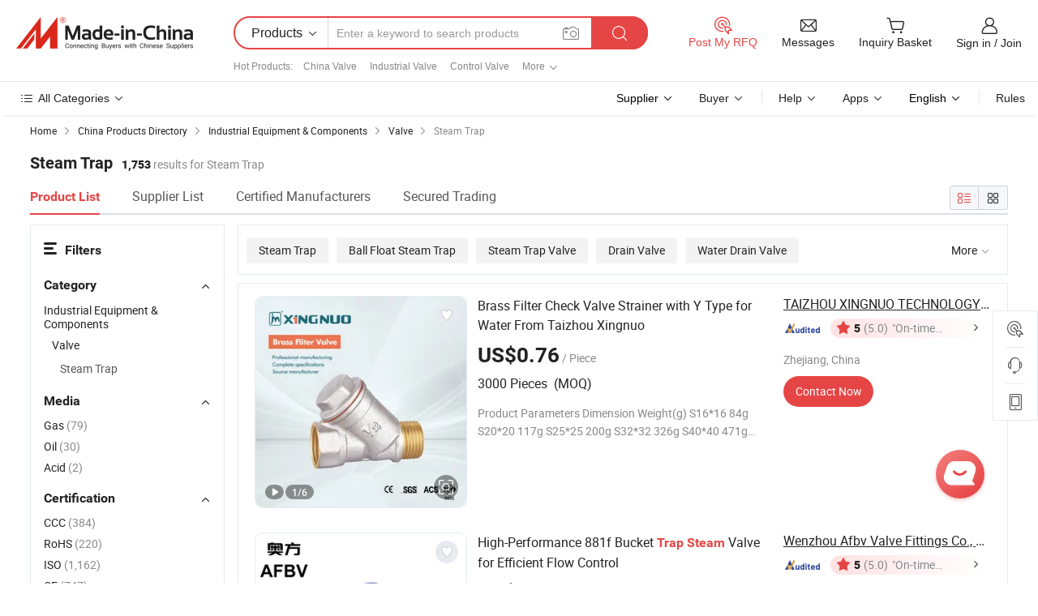

--- FILE ---
content_type: text/html;charset=UTF-8
request_url: https://www.made-in-china.com/Industrial-Equipment-Components-Catalog/Steam-Trap.html
body_size: 39526
content:
<!DOCTYPE html>
<html xmlns="http://www.w3.org/1999/xhtml" lang="en">
<head>
<meta content="text/html; charset=utf-8" http-equiv="Content-Type" />
<base href="//www.made-in-china.com" />
<title>China Supplier of Steam Trap for Industrial Equipment &amp; Components Wholesale and Manufacture</title>
<meta name="Keywords" content="Steam Trap, Thermodynamic Steam Trap, Valve, China Steam Trap, Thermodynamic Steam Trap manufacturers, Valve suppliers"/>
<meta name="Description" content="Discover a top-tier China supplier offering premium Steam Trap solutions for Industrial Equipment &amp; Components, serving both wholesale and manufacture needs. Explore our comprehensive range for high-quality products customized to your requirements sourced directly from reliable manufacturers in China."/>
<link rel="dns-prefetch" href="//www.micstatic.com">
<link rel="preconnect" href="//www.micstatic.com">
<link rel="dns-prefetch" href="//image.made-in-china.com">
<link rel="preconnect" href="//image.made-in-china.com">
<link rel="dns-prefetch" href="//pic.made-in-china.com">
<link rel="preconnect" href="//pic.made-in-china.com">
<link type="text/css" rel="stylesheet" href="https://www.micstatic.com/mic-search/css/main-search_f896d206.css" />
<link type="text/css" rel="stylesheet" href="https://www.micstatic.com/common/js/assets/artDialog/skins/default_1b801e6b.css" /><link type="text/css" rel="stylesheet" href="https://www.micstatic.com/common/css/validator_88e23ce7.css" /><link type="text/css" rel="stylesheet" href="https://www.micstatic.com/mic-search/css/category_1e950629.css" /><link type="text/css" rel="stylesheet" href="https://www.micstatic.com/mic-search/css/swiper@7.0.5-bundle.min_329aced9.css" />	<link rel="canonical" href="https://www.made-in-china.com/Industrial-Equipment-Components-Catalog/Steam-Trap.html"/>
	      <link rel="next" href="https://www.made-in-china.com/catalog/item999i132/Steam-Trap-2.html"/>
      <link rel="alternate" media="only screen and (max-width:640)" href="https://m.made-in-china.com/catlist/Steam-Trap-3421130000.html">
    <style>
        .layout-auto{
            min-width: 700px;
        }
        .auto-size{
            padding: 0 20px;
        }
        @media screen and (max-width: 1246px){
            .auto-size {
                margin: 0px !important;
            }
        }
        .page.grid{
            padding: 0 !important;
        }
    </style>
<!-- Polyfill Code Begin --><script chaset="utf-8" type="text/javascript" src="https://www.micstatic.com/polyfill/polyfill-simplify_eb12d58d.js"></script><!-- Polyfill Code End --></head>
<body class="layout-auto " >
        <div id="header" ></div>
<script>
    function headerHomeInit() {
        const funcName = 'headerHome';
        const app = new window[funcName]({target: document.getElementById('header'), props: {props: {"pageType":4,"logoTitle":"Manufacturers & Suppliers","logoUrl":null,"base":{"buyerInfo":{"service":"Service","newUserGuide":"New User Guide","auditReport":"Audited Suppliers' Reports","meetSuppliers":"Meet Suppliers","onlineTrading":"Secured Trading Service","buyerCenter":"Buyer Center","contactUs":"Contact Us","search":"Search","prodDirectory":"Product Directory","supplierDiscover":"Supplier Discover","sourcingRequest":"Post Sourcing Request","quickLinks":"Quick Links","myFavorites":"My Favorites","visitHistory":"Browsing History","buyer":"Buyer","blog":"Business Insights"},"supplierInfo":{"supplier":"Supplier","joinAdvance":"加入高级会员","tradeServerMarket":"外贸服务市场","memberHome":"外贸e家","cloudExpo":"Smart Expo云展会","onlineTrade":"交易服务","internationalLogis":"国际物流","northAmericaBrandSailing":"北美全渠道出海","micDomesticTradeStation":"中国制造网内贸站"},"helpInfo":{"whyMic":"Why Made-in-China.com","auditSupplierWay":"How Do We Audit Suppliers","securePaymentWay":"How Do We Secure Payment","submitComplaint":"Submit a Complaint","contactUs":"Contact Us","faq":"FAQ","help":"Help"},"appsInfo":{"downloadApp":"Download App!","forBuyer":"For Buyer","forSupplier":"For Supplier","exploreApp":"Explore App Exclusive Discounts","apps":"Apps"},"languages":[{"lanCode":0,"simpleName":"en","name":"English","value":"//www.made-in-china.com/"},{"lanCode":5,"simpleName":"es","name":"Español","value":"//es.made-in-china.com/"},{"lanCode":4,"simpleName":"pt","name":"Português","value":"//pt.made-in-china.com/"},{"lanCode":2,"simpleName":"fr","name":"Français","value":"//fr.made-in-china.com/"},{"lanCode":3,"simpleName":"ru","name":"Русский язык","value":"//ru.made-in-china.com/"},{"lanCode":8,"simpleName":"it","name":"Italiano","value":"//it.made-in-china.com/"},{"lanCode":6,"simpleName":"de","name":"Deutsch","value":"//de.made-in-china.com/"},{"lanCode":7,"simpleName":"nl","name":"Nederlands","value":"//nl.made-in-china.com/"},{"lanCode":9,"simpleName":"sa","name":"العربية","value":"//sa.made-in-china.com/"},{"lanCode":11,"simpleName":"kr","name":"한국어","value":"//kr.made-in-china.com/"},{"lanCode":10,"simpleName":"jp","name":"日本語","value":"//jp.made-in-china.com/"},{"lanCode":12,"simpleName":"hi","name":"हिन्दी","value":"//hi.made-in-china.com/"},{"lanCode":13,"simpleName":"th","name":"ภาษาไทย","value":"//th.made-in-china.com/"},{"lanCode":14,"simpleName":"tr","name":"Türkçe","value":"//tr.made-in-china.com/"},{"lanCode":15,"simpleName":"vi","name":"Tiếng Việt","value":"//vi.made-in-china.com/"},{"lanCode":16,"simpleName":"id","name":"Bahasa Indonesia","value":"//id.made-in-china.com/"}],"showMlan":true,"showRules":false,"rules":"Rules","language":"en","menu":"Menu","subTitle":null,"subTitleLink":null,"stickyInfo":null},"categoryRegion":{"categories":"All Categories","categoryList":[{"name":"Agriculture & Food","value":"//www.made-in-china.com/products/catlist/listsubcat/105/00/mic/Agriculture_Food.html","catCode":"1000000000"},{"name":"Apparel & Accessories","value":"//www.made-in-china.com/products/catlist/listsubcat/108/00/mic/Apparel_Accessories.html","catCode":"1100000000"},{"name":"Arts & Crafts","value":"//www.made-in-china.com/products/catlist/listsubcat/111/00/mic/Arts_Crafts.html","catCode":"1200000000"},{"name":"Auto, Motorcycle Parts & Accessories","value":"//www.made-in-china.com/Auto-Parts-Accessories-Catalog/Auto-Parts-Accessories.html","catCode":"2900000000"},{"name":"Bags, Cases & Boxes","value":"//www.made-in-china.com/Bags-Cases-Boxes-Catalog/Bags-Cases-Boxes.html","catCode":"2600000000"},{"name":"Chemicals","value":"//www.made-in-china.com/products/catlist/listsubcat/114/00/mic/Chemicals.html","catCode":"1300000000"},{"name":"Computer Products","value":"//www.made-in-china.com/Computer-Products-Catalog/Computer-Products.html","catCode":"3300000000"},{"name":"Construction & Decoration","value":"//www.made-in-china.com/products/catlist/listsubcat/120/00/mic/Construction_Decoration.html","catCode":"1500000000"},{"name":"Consumer Electronics","value":"//www.made-in-china.com/Consumer-Electronics-Catalog/Consumer-Electronics.html","catCode":"1400000000"},{"name":"Electrical & Electronics","value":"//www.made-in-china.com/products/catlist/listsubcat/123/00/mic/Electrical_Electronics.html","catCode":"1600000000"},{"name":"Furniture","value":"//www.made-in-china.com/Furniture-Furnishing-Catalog/Furniture-Furnishing.html","catCode":"2700000000"},{"name":"Health & Medicine","value":"//www.made-in-china.com/products/catlist/listsubcat/126/00/mic/Health_Medicine.html","catCode":"1700000000"},{"name":"Industrial Equipment & Components","value":"//www.made-in-china.com/Industrial-Equipment-Components-Catalog/Industrial-Equipment-Components.html","catCode":"3400000000"},{"name":"Instruments & Meters","value":"//www.made-in-china.com/Instruments-Meters-Catalog/Instruments-Meters.html","catCode":"3500000000"},{"name":"Light Industry & Daily Use","value":"//www.made-in-china.com/products/catlist/listsubcat/129/00/mic/Light_Industry_Daily_Use.html","catCode":"1800000000"},{"name":"Lights & Lighting","value":"//www.made-in-china.com/Lights-Lighting-Catalog/Lights-Lighting.html","catCode":"3000000000"},{"name":"Manufacturing & Processing Machinery","value":"//www.made-in-china.com/products/catlist/listsubcat/132/00/mic/Machinery.html","catCode":"1900000000"},{"name":"Metallurgy, Mineral & Energy","value":"//www.made-in-china.com/products/catlist/listsubcat/135/00/mic/Metallurgy_Mineral_Energy.html","catCode":"2000000000"},{"name":"Office Supplies","value":"//www.made-in-china.com/Office-Supplies-Catalog/Office-Supplies.html","catCode":"2800000000"},{"name":"Packaging & Printing","value":"//www.made-in-china.com/Packaging-Printing-Catalog/Packaging-Printing.html","catCode":"3600000000"},{"name":"Security & Protection","value":"//www.made-in-china.com/Security-Protection-Catalog/Security-Protection.html","catCode":"2500000000"},{"name":"Service","value":"//www.made-in-china.com/products/catlist/listsubcat/147/00/mic/Service.html","catCode":"2400000000"},{"name":"Sporting Goods & Recreation","value":"//www.made-in-china.com/Sporting-Goods-Recreation-Catalog/Sporting-Goods-Recreation.html","catCode":"3100000000"},{"name":"Textile","value":"//www.made-in-china.com/products/catlist/listsubcat/138/00/mic/Textile.html","catCode":"2100000000"},{"name":"Tools & Hardware","value":"//www.made-in-china.com/Tools-Hardware-Catalog/Tools-Hardware.html","catCode":"3200000000"},{"name":"Toys","value":"//www.made-in-china.com/products/catlist/listsubcat/141/00/mic/Toys.html","catCode":"2200000000"},{"name":"Transportation","value":"//www.made-in-china.com/products/catlist/listsubcat/144/00/mic/Transportation.html","catCode":"2300000000"}],"more":"More"},"searchRegion":{"show":true,"lookingFor":"Tell us what you are looking for...","homeUrl":"//en.made-in-china.com","products":"Products","suppliers":"Suppliers","auditedFactory":"Audited Factory","uploadImage":"Upload Image","max20MbPerImage":"Max 20MB per Image","yourRecentKeywords":"Your Recent Keywords","clearHistory":"Clear History","popularSearches":"Related Searches","relatedSearches":"More","more":null,"maxSizeErrorMsg":"Upload failed. Max image size is 20MB.","noNetworkErrorMsg":"No network connection. Please check your network settings and try again.","uploadFailedErrorMsg":"Upload failed.Incorrect image format. Supported formats: JPG,PNG,BMP.","relatedList":[{"word":"China Valve","adsData":"","link":"//www.made-in-china.com/products-search/hot-china-products/Valve.html","title":"China Valve"},{"word":"Industrial Valve","adsData":"","link":"//www.made-in-china.com/products-search/hot-china-products/Industrial_Valve.html","title":"Industrial Valve"},{"word":"Control Valve","adsData":"","link":"//www.made-in-china.com/products-search/hot-china-products/Control_Valve.html","title":"Control Valve"},{"word":"Stainless Steel Valve","adsData":"","link":"//www.made-in-china.com/products-search/hot-china-products/Stainless_Steel_Valve.html","title":"Stainless Steel Valve"},{"word":"Valve Parts","adsData":"","link":"//www.made-in-china.com/products-search/hot-china-products/Valve_Parts.html","title":"Valve Parts"},{"word":"Pneumatic Valve","adsData":"","link":"//www.made-in-china.com/products-search/hot-china-products/Pneumatic_Valve.html","title":"Pneumatic Valve"},{"word":"Stop Valve","adsData":"","link":"//www.made-in-china.com/products-search/hot-china-products/Stop_Valve.html","title":"Stop Valve"},{"word":"Plastic Valve","adsData":"","link":"//www.made-in-china.com/products-search/hot-china-products/Plastic_Valve.html","title":"Plastic Valve"},{"word":"Hydraulic Valve","adsData":"","link":"//www.made-in-china.com/products-search/hot-china-products/Hydraulic_Valve.html","title":"Hydraulic Valve"},{"word":"Solenoid Valve","adsData":"","link":"//www.made-in-china.com/products-search/hot-china-products/Solenoid_Valve.html","title":"Solenoid Valve"},{"word":"Manual Valve","adsData":"","link":"//www.made-in-china.com/products-search/hot-china-products/Manual_Valve.html","title":"Manual Valve"},{"word":"Globe Valve","adsData":"","link":"//www.made-in-china.com/products-search/hot-china-products/Globe_Valve.html","title":"Globe Valve"},{"word":"Check Valve","adsData":"","link":"//www.made-in-china.com/products-search/hot-china-products/Check_Valve.html","title":"Check Valve"},{"word":"Gate Valve","adsData":"","link":"//www.made-in-china.com/products-search/hot-china-products/Gate_Valve.html","title":"Gate Valve"},{"word":"Angle Valve","adsData":"","link":"//www.made-in-china.com/products-search/hot-china-products/Angle_Valve.html","title":"Angle Valve"}],"relatedTitle":"Hot Products","relatedTitleLink":"/quick-products/","formParams":{"subaction":"hunt","style":"b","mode":"and","code":"0","comProvince":"nolimit","order":"0","isOpenCorrection":"1","org":"top","word":null,"keyword":null,"condition":"0","file":null,"conditionParamsList":[{"condition":"0","conditionName":"Products","action":"https://www.made-in-china.com/productdirectory.do?subaction=hunt&style=b&mode=and&code=0&comProvince=nolimit&order=0&isOpenCorrection=1&org=top&searchType=0&word=#word#","searchUrl":"https://keywordsuggestions.made-in-china.com/suggest/getEnProdSuggest.do?param=#param#&kind=5&ad=1&id=MICSearchSuggest&count=10&ignoreCase=true&matchAnywhere=true&catflag=1&seo=1","inputPlaceholder":"Enter a keyword to search products"},{"condition":"1","conditionName":"Suppliers","action":"https://www.made-in-china.com/companysearch.do?subaction=hunt&style=b&mode=and&code=0&comProvince=nolimit&order=0&isOpenCorrection=1&searchType=1&word=#word#","searchUrl":"https://keywordsuggestions.made-in-china.com/suggest/getEnSupplierSuggest.do?param=#param#&kind=5&ad=1&id=MICSearchSuggest&count=10&ignoreCase=true&matchAnywhere=true&catflag=1","inputPlaceholder":"Enter a keyword to search suppliers"}]},"mlanFormParams":null,"enterKeywordTips":"Please enter a keyword at least for your search.","openMultiSearch":false},"frequentRegion":{"rfq":{"rfq":"Post My RFQ","searchRfq":"Search RFQs","acquireRfqHover":"Tell us what you need and try the easy way to get quotes!","searchRfqHover":"Discover quality RFQs and connect with big-budget buyers"},"account":{"account":"Account","signIn":"Sign in","join":"Join","newUser":"New User","joinFree":"Join Free","or":"Or","socialLogin":"By clicking Sign In, Join Free or Continue with Facebook, Linkedin, Twitter, Google, %s I agree to the %sUser Agreement%s and the %sPrivacy Policy%s","message":"Messages","quotes":"Quotes","orders":"Orders","favorites":"Favorites","visitHistory":"Browsing History","postSourcingRequest":"Post Sourcing Request","hi":"Hi","signOut":"Sign Out","manageProduct":"Manage Products","editShowroom":"Edit Showroom","username":"","userType":null,"foreignIP":true,"currentYear":2026,"userAgreement":"User Agreement","privacyPolicy":"Privacy Policy"},"message":{"message":"Messages","signIn":"Sign in","join":"Join","newUser":"New User","joinFree":"Join Free","viewNewMsg":"Sign in to view the new messages","inquiry":"Inquiries","rfq":"RFQs","awaitingPayment":"Awaiting payments","chat":"Chats","awaitingQuotation":"Awaiting Quotations"},"cart":{"cart":"Inquiry Basket"}},"busiRegion":null,"previewRegion":null}}});
		const hoc=o=>(o.__proto__.$get=function(o){return this.$$.ctx[this.$$.props[o]]},o.__proto__.$getKeys=function(){return Object.keys(this.$$.props)},o.__proto__.$getProps=function(){return this.$get("props")},o.__proto__.$setProps=function(o){var t=this.$getKeys(),s={},p=this;t.forEach(function(o){s[o]=p.$get(o)}),s.props=Object.assign({},s.props,o),this.$set(s)},o.__proto__.$help=function(){console.log("\n            $set(props): void             | 设置props的值\n            $get(key: string): any        | 获取props指定key的值\n            $getKeys(): string[]          | 获取props所有key\n            $getProps(): any              | 获取props里key为props的值（适用nail）\n            $setProps(params: any): void  | 设置props里key为props的值（适用nail）\n            $on(ev, callback): func       | 添加事件监听，返回移除事件监听的函数\n            $destroy(): void              | 销毁组件并触发onDestroy事件\n        ")},o);
        window[`${funcName}Api`] = hoc(app);
    };
</script><script type="text/javascript" crossorigin="anonymous" onload="headerHomeInit()" src="https://www.micstatic.com/nail/pc/header-home_7ca8e9c4.js"></script><div class="new-page-bg">
<div class="auto-size">
        <input type="hidden" id="sensor_pg_v" value="st:categories,m:xDAPLJtKtrnQ,p:1,tp:103,stp:10301,catlvl:3,catcd:xDAPLJtKtrnQ,plate:list,cattp:enty"/>
    <div itemscope itemtype="https://schema.org/BreadcrumbList" class="crumb">
	    <span itemprop="itemListElement" itemscope itemtype="https://schema.org/ListItem">
			<a itemprop="item" href="/" rel="nofollow">
				<span itemprop="name">Home</span>
			</a>
			<meta itemprop="position" content="1" />
		</span>
		<i class="ob-icon icon-right"></i>
        <span itemprop="itemListElement" itemscope itemtype="https://schema.org/ListItem">
			<a itemprop="item" href="/prod/catlist/" rel="nofollow">
				<span itemprop="name">China Products Directory</span>
			</a>
			<meta itemprop="position" content="2" />
		</span>
        <i class="ob-icon icon-right"></i>
                                                <span itemprop="itemListElement" itemscope itemtype="https://schema.org/ListItem"><a itemprop="item" href="//www.made-in-china.com/Industrial-Equipment-Components-Catalog/Industrial-Equipment-Components.html"><span itemprop="name">Industrial Equipment & Components</span></a><meta itemprop="position" content="3" /></span>
                <i class="ob-icon icon-right"></i>
                            <span itemprop="itemListElement" itemscope itemtype="https://schema.org/ListItem"><a itemprop="item" href="//www.made-in-china.com/Industrial-Equipment-Components-Catalog/Valve.html"><span itemprop="name">Valve</span></a><meta itemprop="position" content="4" /></span>
                <i class="ob-icon icon-right"></i>
                                    <span>Steam Trap</span>
            </div>
        <div class="page grid">
			<input id="ads_code" name="ads_code" type="hidden" value="xDAPLJtKtrnQ" />
			<input id="compareFromPage" name="compareFromPage" type="hidden" value="4" />
			<input id="contactUrlParam" type="hidden" value="?from=search&event=basket&target=prod&catcode=3421130000" />
			<input id="specialRecommnedUrl" type="hidden" value="//www.made-in-china.com/multi-search/ajax/special?code=xDAPLJtKtrnQ&page=1&viewType=1"/>
            <input id="ads_word" name="ads_word" type="hidden" value="Steam Trap"/>
            <input type="hidden" name="qaToken" id="qaToken" value="50a1b304f557d31851b7c1bc24fcebce" />
            <input type="hidden" id="qaSource" value="29">
            <input type="hidden" name="iqa-country" id="iqa-country" value="United_States" />
            <input type="hidden" name="iqa-portrait" id="iqa-portrait" value="https://image.made-in-china.com/3f2j00wcpefQVdEjbr/Brass-Filter-Check-Valve-Strainer-with-Y-Type-for-Water-From-Taizhou-Xingnuo.jpg" />
            <input type="hidden" name="iqa-tooltip-selecter" id="iqa-tooltip-selecter" value=".search-list .list-node:nth-child(9),.search-list .list-img:nth-child(9)" />
                                    <div class="layout-fly cf new-layout-fly ">
                <div class="num-found">
                    <h1 class="product_word"> Steam Trap </h1>
                    <span class="key_num">1,753</span>
                     results for Steam Trap </div>
                <div class="search-filter-bar">
                    <div class="list-tab">
                        <ul class="tab">
                            <li class="selected">
                                <a> Product List </a>
                            </li>
                            <li>
                                <a ads-data="t:92,c:10,sc:xDAPLJtKtrnQ" href="//www.made-in-china.com/manufacturers-directory/item3/Steam-Trap-1.html">
                                    Supplier List
                                </a>
                            </li>
                            <li>
                                <a ads-data="t:92,c:10,sc:xDAPLJtKtrnQ" href="//www.made-in-china.com/Industrial-Equipment-Components-Catalog/Certified-Manufacturers/Steam-Trap.html">
                                    Certified Manufacturers
                                </a>
                            </li>
                            <li>
                                <a ads-data="t:92,c:10,sc:xDAPLJtKtrnQ" href="//www.made-in-china.com/Industrial-Equipment-Components-Catalog/Online-Order/Steam-Trap.html">
                                    Secured Trading
                                </a>
                            </li>
                        </ul>
                    </div>
                    <div class="view-type cf">
                        <input
                                type="hidden"
                                value="//www.made-in-china.com/Industrial-Equipment-Components-Catalog/Steam-Trap.html"
                                id="firstPageUrl"
                        />
                        <div class="refine-sort">
                            <div class="list-switch">
                                <span class="text"> View: </span>
                                <span class="list-switch-types">
                            <a
                                    href="javascript:;"
                                    onclick="if(saveViewTypeCookie){saveViewTypeCookie( 3 )}"
                                    ontouchstart="if(saveViewTypeCookie){saveViewTypeCookie( 3 )}"
                                    rel="nofollow"
                                    class="list-switch-btn list-switch-btn-left selected "
                            >
                              <i class="ob-icon icon-list"></i>
                              <div class="tip arrow-bottom tip-switch-list">
                                <div class="tip-con">
                                  <p class="tip-para">List View</p>
                                </div>
                                <span class="arrow arrow-out">
                                  <span class="arrow arrow-in"></span>
                                </span>
                              </div>
                            </a>
                            <a
                                    href="javascript:;"
                                    ads-data="t:90,md:3,c:3"
                                    onclick="if(saveViewTypeCookie){saveViewTypeCookie( 3 )}"
                                    ontouchstart="if(saveViewTypeCookie){saveViewTypeCookie( 3 )}"
                                    rel="nofollow"
                                    class="list-switch-btn list-switch-btn-right unselect "
                            >
                              <i class="ob-icon icon-gallery"></i>
                              <div class="tip arrow-bottom tip-switch-gallery">
                                <div class="tip-con">
                                  <p class="tip-para">Gallery View</p>
                                </div>
                                <span class="arrow arrow-out">
                                  <span class="arrow arrow-in"></span>
                                </span>
                              </div>
                            </a>
                          </span>
                            </div>
                        </div>
                    </div>
                </div>
                <div class="main-wrap">
                    <div class="main">
                                                                                                                        <div class="top-refine search-guide J-search-guide">
                <div class="refine-item">
                    <div class="J-tags" >
                                                                                                                                                                                                                                                                                      <a href="//www.made-in-china.com/products-search/hot-china-products/Steam_Trap.html"
                                         class="tag tag-large tag-radio">Steam Trap</a>
                                                                                                                                                                                                                                                              <a href="//www.made-in-china.com/products-search/hot-china-products/Ball_Float_Steam_Trap.html"
                                         class="tag tag-large tag-radio">Ball Float Steam Trap</a>
                                                                                                                                                                                                                                                              <a href="//www.made-in-china.com/products-search/hot-china-products/Steam_Trap_Valve.html"
                                         class="tag tag-large tag-radio">Steam Trap Valve</a>
                                                                                                                                                                                                                                                              <a href="//www.made-in-china.com/products-search/hot-china-products/Drain_Valve.html"
                                         class="tag tag-large tag-radio">Drain Valve</a>
                                                                                                                                                                                                                                                              <a href="//www.made-in-china.com/products-search/hot-china-products/Water_Drain_Valve.html"
                                         class="tag tag-large tag-radio">Water Drain Valve</a>
                                                                                                                                                                                                                                                              <a href="//www.made-in-china.com/products-search/hot-china-products/Level_Control_Altitude_Valve.html"
                                         class="tag tag-large tag-radio">Level Control Altitude Valve</a>
                                                                                                                                                                                                                                                                                                                                                                                                                                                                    </div>
                    <a href="javascript:" class="more-less" style="display: inline;"><span>More</span> <i
                            class="icon">&#xe006;</i></a>
                </div>
            </div>
                                                                                                    <div class="search-list search-list-wrapper ">
        <div class="list-node " ads-data="t:6,aid:wQpmdaIcHJVF,ads_tp:ppc,flx_deliv_tp:ads,srv_id:,ads_srv_tp:,si:1,md:1,pdid:iNmxOlzEXcVF,ps:,a:1,mds:30,c:10,is_trade:1,is_sample:0,is_rushorder:0,pcid:wMvEluFdknHo,pa:,is_3d_prod: 0" faw-module="Search_prod_list" faw-exposure>
            <div class="list-node-content cf">
			    <div class="product-wrap">
        <div class="product-info">
            <h2 class="product-name" data-prod-tag="">
																<a href="https://tz-xingnuo.en.made-in-china.com/product/iNmxOlzEXcVF/China-Brass-Filter-Check-Valve-Strainer-with-Y-Type-for-Water-From-Taizhou-Xingnuo.html" target="_blank" ads-data="t:6,aid:wQpmdaIcHJVF,ads_tp:ppc,flx_deliv_tp:ads,srv_id:,ads_srv_tp:,isrec:,recu:,recv:,si:1,md:1,pdid:iNmxOlzEXcVF,ps:,a:1,mds:30,c:10,pcid:wMvEluFdknHo,st:2,is_trade:1,is_sample:0,is_rushorder:0,pa:2" title="Brass Filter Check Valve Strainer with Y Type for Water From Taizhou Xingnuo">
					Brass Filter Check Valve Strainer with Y Type for Water From Taizhou Xingnuo	</a>
            </h2>
			<!-- mainProd -->
			<div class="product-property">
									<span class="fob-price"> US$0.76</span>
					<span class="fob-unit">/ Piece</span><br>
													<span class="min-order"> 3000 Pieces&nbsp;&nbsp;(MOQ)</span>
				            </div>
        	<div class="extra-property extra-entity-property">
			 				 Product Parameters
Dimension
Weight(g)
S16*16
84g
S20*20
117g
S25*25
200g
S32*32
326g
S40*40
471g
S50*50
940g
Detailed Photos
STRONG CORROSION RESISTANCE
Brass filter valves are mai
                     	</div>
        </div>
    </div>
	    <div class="img-wrapper slide-prod J-slider-prod ">
        <div class="img-thumb pro-has-video prod-img-wrap"
						>
			<div class="img-box swiper-container J-slider-prod-box">
				<div ads-data="" class="img-list swiper-wrapper prod-banner-list" aria-live="polite" >
																					<a rel="nofollow" class="img-wrap swiper-slide " href="https://tz-xingnuo.en.made-in-china.com/product/iNmxOlzEXcVF/China-Brass-Filter-Check-Valve-Strainer-with-Y-Type-for-Water-From-Taizhou-Xingnuo.html" target="_blank" ads-data="" data-swiper-slide-index="0" role="group" aria-label="1 / 6" >
							<div class="img-thumb-inner">
								<img class="J-firstLazyload" src="https://www.micstatic.com/common/img/space.png?_v=1768372022534"
									 data-original="https://image.made-in-china.com/43f34j00wcpefQVdEjbr/Brass-Filter-Check-Valve-Strainer-with-Y-Type-for-Water-From-Taizhou-Xingnuo.jpg" alt="Brass Filter Check Valve Strainer with Y Type for Water From Taizhou Xingnuo">
							</div>
						</a>
																	<a rel="nofollow" class="img-wrap swiper-slide J-lazyimgs" href="https://tz-xingnuo.en.made-in-china.com/product/iNmxOlzEXcVF/China-Brass-Filter-Check-Valve-Strainer-with-Y-Type-for-Water-From-Taizhou-Xingnuo.html" target="_blank" ads-data="" data-swiper-slide-index="0" role="group" aria-label="2 / 6" >
							<div class="img-thumb-inner">
								<img class="" src="https://www.micstatic.com/common/img/space.png?_v=1768372022534"
									  data-new-original="https://image.made-in-china.com/43f34j00AopBYuVICskg/Brass-Filter-Check-Valve-Strainer-with-Y-Type-for-Water-From-Taizhou-Xingnuo.jpg" alt="Brass Filter Check Valve Strainer with Y Type for Water From Taizhou Xingnuo">
							</div>
						</a>
																	<a rel="nofollow" class="img-wrap swiper-slide J-lazyimgs" href="https://tz-xingnuo.en.made-in-china.com/product/iNmxOlzEXcVF/China-Brass-Filter-Check-Valve-Strainer-with-Y-Type-for-Water-From-Taizhou-Xingnuo.html" target="_blank" ads-data="" data-swiper-slide-index="0" role="group" aria-label="3 / 6" >
							<div class="img-thumb-inner">
								<img class="" src="https://www.micstatic.com/common/img/space.png?_v=1768372022534"
									  data-new-original="https://image.made-in-china.com/43f34j00mkuBUVhYCKcz/Brass-Filter-Check-Valve-Strainer-with-Y-Type-for-Water-From-Taizhou-Xingnuo.jpg" alt="Brass Filter Check Valve Strainer with Y Type for Water From Taizhou Xingnuo">
							</div>
						</a>
																	<a rel="nofollow" class="img-wrap swiper-slide J-lazyimgs" href="https://tz-xingnuo.en.made-in-china.com/product/iNmxOlzEXcVF/China-Brass-Filter-Check-Valve-Strainer-with-Y-Type-for-Water-From-Taizhou-Xingnuo.html" target="_blank" ads-data="" data-swiper-slide-index="0" role="group" aria-label="4 / 6" >
							<div class="img-thumb-inner">
								<img class="" src="https://www.micstatic.com/common/img/space.png?_v=1768372022534"
									  data-new-original="https://image.made-in-china.com/43f34j00dbrCfvVWfjoz/Brass-Filter-Check-Valve-Strainer-with-Y-Type-for-Water-From-Taizhou-Xingnuo.jpg" alt="Brass Filter Check Valve Strainer with Y Type for Water From Taizhou Xingnuo">
							</div>
						</a>
																	<a rel="nofollow" class="img-wrap swiper-slide J-lazyimgs" href="https://tz-xingnuo.en.made-in-china.com/product/iNmxOlzEXcVF/China-Brass-Filter-Check-Valve-Strainer-with-Y-Type-for-Water-From-Taizhou-Xingnuo.html" target="_blank" ads-data="" data-swiper-slide-index="0" role="group" aria-label="5 / 6" >
							<div class="img-thumb-inner">
								<img class="" src="https://www.micstatic.com/common/img/space.png?_v=1768372022534"
									  data-new-original="https://image.made-in-china.com/43f34j00mcueUNVsMKbr/Brass-Filter-Check-Valve-Strainer-with-Y-Type-for-Water-From-Taizhou-Xingnuo.jpg" alt="Brass Filter Check Valve Strainer with Y Type for Water From Taizhou Xingnuo">
							</div>
						</a>
																	<a rel="nofollow" class="img-wrap swiper-slide J-lazyimgs" href="https://tz-xingnuo.en.made-in-china.com/product/iNmxOlzEXcVF/China-Brass-Filter-Check-Valve-Strainer-with-Y-Type-for-Water-From-Taizhou-Xingnuo.html" target="_blank" ads-data="" data-swiper-slide-index="0" role="group" aria-label="6 / 6" >
							<div class="img-thumb-inner">
								<img class="" src="https://www.micstatic.com/common/img/space.png?_v=1768372022534"
									  data-new-original="https://image.made-in-china.com/43f34j00QqreRtiEIZbI/Brass-Filter-Check-Valve-Strainer-with-Y-Type-for-Water-From-Taizhou-Xingnuo.jpg" alt="Brass Filter Check Valve Strainer with Y Type for Water From Taizhou Xingnuo">
							</div>
						</a>
				</div>
				<div class="img-button-wrapper">
											<a href="https://tz-xingnuo.en.made-in-china.com/product/iNmxOlzEXcVF/China-Brass-Filter-Check-Valve-Strainer-with-Y-Type-for-Water-From-Taizhou-Xingnuo.html#slideVideo" target="_blank" rel="nofollow" class="has-icon has-video-icon"><img src="https://www.micstatic.com/mic-search/img/video_456aa956.svg" alt="Video"></a>
																<a href="https://tz-xingnuo.en.made-in-china.com/product/iNmxOlzEXcVF/China-Brass-Filter-Check-Valve-Strainer-with-Y-Type-for-Water-From-Taizhou-Xingnuo.html" target="_blank" rel="nofollow" class="has-page swiper-page-wrap">
							<span class="page-current">1</span>/
							<span class="page-total"> 6</span>
						</a>
														</div>
									<div class="stretchy-button J-stretchy-button">
						<a href="https://www.made-in-china.com/img-search/wcpefQIdnBhr.html?sourceType=1&prodCatCode=xDAPLJtKtrnQ" target="_blank" rel="nofollow">
							<img src="https://www.micstatic.com/landing/www/product/img/icon/find2.png?_v=1768372022534">
						</a>
					</div>
									<a class="img-left J-slide-left" href="javascript:;"><i class="ob-icon icon-left"></i></a>
					<a class="img-right J-slide-right" href="javascript:;"><i class="ob-icon icon-right"></i></a>
								<span class="swiper-notification" aria-live="assertive" aria-atomic="true"></span>
			</div>
									<a href="javascript:void(0);" class="prod-favorite-icon J-add2Fav " cz-type="prod" cz-id="iNmxOlzEXcVF" ads-data="st:17,pdid:iNmxOlzEXcVF,pcid:wMvEluFdknHo,is_trade:1,is_sample:0,is_rushorder:0,a:1">
				<i class="ob-icon icon-heart-f"></i>
				<i class="ob-icon icon-heart"></i>
				<div class="tip arrow-top tip-faverite">
					<div class="tip-con"><p class="tip-para">Favorites</p></div>
					<span class="arrow arrow-out"><span class="arrow arrow-in"></span></span>
				</div>
			</a>
								</div>
	</div>
	<div class="pro-extra">
		<ul class="company-info">
			<li class="compnay-name-li">
														<a href="https://tz-xingnuo.en.made-in-china.com"
					   class="compnay-name" target="_blank" ads-data="t:6,aid:wQpmdaIcHJVF,ads_tp:ppc,flx_deliv_tp:ads,srv_id:,ads_srv_tp:,isrec:,recu:,recv:,si:1,md:1,pdid:iNmxOlzEXcVF,ps:,a:1,mds:30,c:10,pcid:wMvEluFdknHo,st:3,is_trade:1,is_sample:0,is_rushorder:0,pa:3">
										<span title="TAIZHOU XINGNUO TECHNOLOGY CO., LTD.">TAIZHOU XINGNUO TECHNOLOGY CO., LTD.</span>
				</a>
							</li>
			<li class="auth-li cf">
																																																																																																																				<div class="auth auth-as">
							   <span reportUsable="reportUsable" class="as-logo left_7">
									<input type = "hidden" value="wMvEluFdknHo"></input>
									<a rel="nofollow" href="//tz-xingnuo.en.made-in-china.com/audited-supplier-reports/report.html" target="_blank" title="" ads-data="t:6,aid:wQpmdaIcHJVF,ads_tp:ppc,flx_deliv_tp:ads,srv_id:,ads_srv_tp:,isrec:,recu:,recv:,si:1,md:1,pdid:iNmxOlzEXcVF,ps:,a:1,mds:30,c:10,pcid:wMvEluFdknHo,st:4,is_trade:1,is_sample:0,is_rushorder:0,pa:4">
									<img class="auth-icon" src='https://www.micstatic.com/common/img/icon-new/as_32.png' alt="Audited Supplier">
									</a>
								</span>
								<!-- AS ajax -->
							</div>
																					<a class="product-evaluation"
						   rel="nofollow"
						   ads-data=""
						   href="https://tz-xingnuo.en.made-in-china.com/company-review/"
						   target="_blank">
							<i class="ft-icon icon-star-f"></i>
							<p class="evaluation-rate">5<span>(5.0)</span></p>
							<span class="evaluation-text">"On-time Delivery"</span>
							<i class="ft-icon icon-right"></i>
						<div class="tip arrow-bottom tip-evaluation">
							<div class="tip-con">
								<div class="tip-para">
									<span style="white-space: nowrap;">On-time Delivery</span>
								</div>
							</div>
							<span class="arrow arrow-out">
								<span class="arrow arrow-in"></span>
							</span>
						</div>
					</a>
												</li>
			<li>
				<span>
											Zhejiang, China
									</span>
			</li>
									<li class="action-area cf">
												<a fun-inquiry-supplier href="//www.made-in-china.com/sendInquiry/prod_iNmxOlzEXcVF_wMvEluFdknHo.html?from=search&type=cs&target=prod&word=Steam+Trap" ads-data="t:6,aid:wQpmdaIcHJVF,ads_tp:ppc,flx_deliv_tp:ads,srv_id:,ads_srv_tp:,isrec:,recu:,recv:,si:1,md:1,pdid:iNmxOlzEXcVF,ps:,a:1,mds:30,c:10,pcid:wMvEluFdknHo,st:24,is_trade:1,is_sample:0,is_rushorder:0,pa:5" target="_blank" rel="nofollow" class="contact-btn">
										Contact Now
				</a>
				<b class="tm3_chat_status" ads-data="t:6,aid:wQpmdaIcHJVF,ads_tp:ppc,flx_deliv_tp:ads,srv_id:,ads_srv_tp:,si:1,md:1,pdid:iNmxOlzEXcVF,ps:,a:1,mds:30,c:10,is_trade:1,is_sample:0,is_rushorder:0,pcid:wMvEluFdknHo,pa:13" dataId="wMvEluFdknHo_iNmxOlzEXcVF_1" inquiry="//www.made-in-china.com/sendInquiry/prod_iNmxOlzEXcVF_wMvEluFdknHo.html?from=search&type=cs&target=prod&word=Steam+Trap" processor="chat" cid="wMvEluFdknHo" style="display:none"></b>
			</li>
		</ul>
	</div>
</div>
        </div>
        <div class="list-node even " ads-data="t:6,aid:,flx_deliv_tp:comb,srv_id:,ads_srv_tp:,si:1,md:1,pdid:UAgRKEtyOXkL,ps:1.0,a:2,mds:30,c:10,is_trade:0,is_sample:1,is_rushorder:0,pcid:zFBAyuHvfYik,pa:,is_3d_prod: 0" faw-module="Search_prod_list" faw-exposure>
            <div class="list-node-content cf">
			    <div class="product-wrap">
        <div class="product-info">
            <h2 class="product-name" data-prod-tag="">
																<a href="https://afbv-valve.en.made-in-china.com/product/UAgRKEtyOXkL/China-High-Performance-881f-Bucket-Trap-Steam-Valve-for-Efficient-Flow-Control.html" target="_blank" ads-data="t:6,aid:,flx_deliv_tp:comb,srv_id:,ads_srv_tp:,isrec:,recu:,recv:,si:1,md:1,pdid:UAgRKEtyOXkL,ps:1.0,a:2,mds:30,c:10,pcid:zFBAyuHvfYik,st:2,is_trade:0,is_sample:1,is_rushorder:0,pa:2" title="High-Performance 881f Bucket Trap Steam Valve for Efficient Flow Control">
					High-Performance 881f Bucket <strong>Trap</strong> <strong>Steam</strong> Valve for Efficient Flow Control	</a>
            </h2>
			<!-- mainProd -->
			<div class="product-property">
									<span class="fob-price"> US$30.00-100.00</span>
					<span class="fob-unit">/ Piece</span><br>
													<span class="min-order"> 1 Piece&nbsp;&nbsp;(MOQ)</span>
				            </div>
        	<div class="extra-property extra-entity-property">
			 				 Product Description
Introduction
Inverted bucket type steam trap,as a mechanical steam trap, has outstanding performance and can be used low ,medium and high pressure.It applies stainless s
                     	</div>
        </div>
    </div>
	    <div class="img-wrapper slide-prod J-slider-prod ">
        <div class="img-thumb pro-has-video prod-img-wrap"
						>
			<div class="img-box swiper-container J-slider-prod-box">
				<div ads-data="" class="img-list swiper-wrapper prod-banner-list" aria-live="polite" >
																					<a rel="nofollow" class="img-wrap swiper-slide " href="https://afbv-valve.en.made-in-china.com/product/UAgRKEtyOXkL/China-High-Performance-881f-Bucket-Trap-Steam-Valve-for-Efficient-Flow-Control.html" target="_blank" ads-data="" data-swiper-slide-index="0" role="group" aria-label="1 / 6" >
							<div class="img-thumb-inner">
								<img class="J-firstLazyload" src="https://www.micstatic.com/common/img/space.png?_v=1768372022534"
									 data-original="https://image.made-in-china.com/43f34j00jRMBKplnlscU/High-Performance-881f-Bucket-Trap-Steam-Valve-for-Efficient-Flow-Control.jpg" alt="High-Performance 881f Bucket Trap Steam Valve for Efficient Flow Control">
							</div>
						</a>
																	<a rel="nofollow" class="img-wrap swiper-slide J-lazyimgs" href="https://afbv-valve.en.made-in-china.com/product/UAgRKEtyOXkL/China-High-Performance-881f-Bucket-Trap-Steam-Valve-for-Efficient-Flow-Control.html" target="_blank" ads-data="" data-swiper-slide-index="0" role="group" aria-label="2 / 6" >
							<div class="img-thumb-inner">
								<img class="" src="https://www.micstatic.com/common/img/space.png?_v=1768372022534"
									  data-new-original="https://image.made-in-china.com/43f34j00jGBvZiVtnSof/High-Performance-881f-Bucket-Trap-Steam-Valve-for-Efficient-Flow-Control.jpg" alt="High-Performance 881f Bucket Trap Steam Valve for Efficient Flow Control">
							</div>
						</a>
																	<a rel="nofollow" class="img-wrap swiper-slide J-lazyimgs" href="https://afbv-valve.en.made-in-china.com/product/UAgRKEtyOXkL/China-High-Performance-881f-Bucket-Trap-Steam-Valve-for-Efficient-Flow-Control.html" target="_blank" ads-data="" data-swiper-slide-index="0" role="group" aria-label="3 / 6" >
							<div class="img-thumb-inner">
								<img class="" src="https://www.micstatic.com/common/img/space.png?_v=1768372022534"
									  data-new-original="https://image.made-in-china.com/43f34j00ZGvBsMlKSjkU/High-Performance-881f-Bucket-Trap-Steam-Valve-for-Efficient-Flow-Control.jpg" alt="High-Performance 881f Bucket Trap Steam Valve for Efficient Flow Control">
							</div>
						</a>
																	<a rel="nofollow" class="img-wrap swiper-slide J-lazyimgs" href="https://afbv-valve.en.made-in-china.com/product/UAgRKEtyOXkL/China-High-Performance-881f-Bucket-Trap-Steam-Valve-for-Efficient-Flow-Control.html" target="_blank" ads-data="" data-swiper-slide-index="0" role="group" aria-label="4 / 6" >
							<div class="img-thumb-inner">
								<img class="" src="https://www.micstatic.com/common/img/space.png?_v=1768372022534"
									  data-new-original="https://image.made-in-china.com/43f34j00ZRMBsNVhMKqG/High-Performance-881f-Bucket-Trap-Steam-Valve-for-Efficient-Flow-Control.jpg" alt="High-Performance 881f Bucket Trap Steam Valve for Efficient Flow Control">
							</div>
						</a>
																	<a rel="nofollow" class="img-wrap swiper-slide J-lazyimgs" href="https://afbv-valve.en.made-in-china.com/product/UAgRKEtyOXkL/China-High-Performance-881f-Bucket-Trap-Steam-Valve-for-Efficient-Flow-Control.html" target="_blank" ads-data="" data-swiper-slide-index="0" role="group" aria-label="5 / 6" >
							<div class="img-thumb-inner">
								<img class="" src="https://www.micstatic.com/common/img/space.png?_v=1768372022534"
									  data-new-original="https://image.made-in-china.com/43f34j00NYvBstVRCKkG/High-Performance-881f-Bucket-Trap-Steam-Valve-for-Efficient-Flow-Control.jpg" alt="High-Performance 881f Bucket Trap Steam Valve for Efficient Flow Control">
							</div>
						</a>
																	<a rel="nofollow" class="img-wrap swiper-slide J-lazyimgs" href="https://afbv-valve.en.made-in-china.com/product/UAgRKEtyOXkL/China-High-Performance-881f-Bucket-Trap-Steam-Valve-for-Efficient-Flow-Control.html" target="_blank" ads-data="" data-swiper-slide-index="0" role="group" aria-label="6 / 6" >
							<div class="img-thumb-inner">
								<img class="" src="https://www.micstatic.com/common/img/space.png?_v=1768372022534"
									  data-new-original="https://image.made-in-china.com/43f34j00NRMBZplGnKbU/High-Performance-881f-Bucket-Trap-Steam-Valve-for-Efficient-Flow-Control.jpg" alt="High-Performance 881f Bucket Trap Steam Valve for Efficient Flow Control">
							</div>
						</a>
				</div>
				<div class="img-button-wrapper">
											<a href="https://afbv-valve.en.made-in-china.com/product/UAgRKEtyOXkL/China-High-Performance-881f-Bucket-Trap-Steam-Valve-for-Efficient-Flow-Control.html#slideVideo" target="_blank" rel="nofollow" class="has-icon has-video-icon"><img src="https://www.micstatic.com/mic-search/img/video_456aa956.svg" alt="Video"></a>
																<a href="https://afbv-valve.en.made-in-china.com/product/UAgRKEtyOXkL/China-High-Performance-881f-Bucket-Trap-Steam-Valve-for-Efficient-Flow-Control.html" target="_blank" rel="nofollow" class="has-page swiper-page-wrap">
							<span class="page-current">1</span>/
							<span class="page-total"> 6</span>
						</a>
														</div>
									<div class="stretchy-button J-stretchy-button">
						<a href="https://www.made-in-china.com/img-search/BTMoKplCrvct.html?sourceType=1&prodCatCode=xDAPLJtKtrnQ" target="_blank" rel="nofollow">
							<img src="https://www.micstatic.com/landing/www/product/img/icon/find2.png?_v=1768372022534">
						</a>
					</div>
									<a class="img-left J-slide-left" href="javascript:;"><i class="ob-icon icon-left"></i></a>
					<a class="img-right J-slide-right" href="javascript:;"><i class="ob-icon icon-right"></i></a>
								<span class="swiper-notification" aria-live="assertive" aria-atomic="true"></span>
			</div>
									<a href="javascript:void(0);" class="prod-favorite-icon J-add2Fav " cz-type="prod" cz-id="UAgRKEtyOXkL" ads-data="st:17,pdid:UAgRKEtyOXkL,pcid:zFBAyuHvfYik,is_trade:0,is_sample:1,is_rushorder:0,a:2">
				<i class="ob-icon icon-heart-f"></i>
				<i class="ob-icon icon-heart"></i>
				<div class="tip arrow-top tip-faverite">
					<div class="tip-con"><p class="tip-para">Favorites</p></div>
					<span class="arrow arrow-out"><span class="arrow arrow-in"></span></span>
				</div>
			</a>
								</div>
	</div>
	<div class="pro-extra">
		<ul class="company-info">
			<li class="compnay-name-li">
														<a href="https://afbv-valve.en.made-in-china.com"
					   class="compnay-name" target="_blank" ads-data="t:6,aid:,flx_deliv_tp:comb,srv_id:,ads_srv_tp:,isrec:,recu:,recv:,si:1,md:1,pdid:UAgRKEtyOXkL,ps:1.0,a:2,mds:30,c:10,pcid:zFBAyuHvfYik,st:3,is_trade:0,is_sample:1,is_rushorder:0,pa:3">
										<span title="Wenzhou Afbv Valve Fittings Co., Ltd.">Wenzhou Afbv Valve Fittings Co., Ltd.</span>
				</a>
							</li>
			<li class="auth-li cf">
																																																																																																																				<div class="auth auth-as">
							   <span reportUsable="reportUsable" class="as-logo left_7">
									<input type = "hidden" value="zFBAyuHvfYik"></input>
									<a rel="nofollow" href="//afbv-valve.en.made-in-china.com/audited-supplier-reports/report.html" target="_blank" title="" ads-data="t:6,aid:,flx_deliv_tp:comb,srv_id:,ads_srv_tp:,isrec:,recu:,recv:,si:1,md:1,pdid:UAgRKEtyOXkL,ps:1.0,a:2,mds:30,c:10,pcid:zFBAyuHvfYik,st:4,is_trade:0,is_sample:1,is_rushorder:0,pa:4">
									<img class="auth-icon" src='https://www.micstatic.com/common/img/icon-new/as_32.png' alt="Audited Supplier">
									</a>
								</span>
								<!-- AS ajax -->
							</div>
																					<a class="product-evaluation"
						   rel="nofollow"
						   ads-data=""
						   href="https://afbv-valve.en.made-in-china.com/company-review/"
						   target="_blank">
							<i class="ft-icon icon-star-f"></i>
							<p class="evaluation-rate">5<span>(5.0)</span></p>
							<span class="evaluation-text">"On-time Delivery"</span>
							<i class="ft-icon icon-right"></i>
						<div class="tip arrow-bottom tip-evaluation">
							<div class="tip-con">
								<div class="tip-para">
									<span style="white-space: nowrap;">On-time Delivery</span>
								</div>
							</div>
							<span class="arrow arrow-out">
								<span class="arrow arrow-in"></span>
							</span>
						</div>
					</a>
												</li>
			<li>
				<span>
											Zhejiang, China
									</span>
			</li>
										<li class="mbli10">
					<span class="ios-txt" title="ISO9001:2015">ISO9001:2015</span>
					<div class="tip arrow-bottom tip-iso">
						<div class="tip-con">
							<p class="tip-para">ISO9001:2015</p>
						</div>
						<span class="arrow arrow-out">
                          <span class="arrow arrow-in"></span>
                        </span>
					</div>
				</li>
						<li class="action-area cf">
												<a fun-inquiry-supplier href="//www.made-in-china.com/sendInquiry/prod_UAgRKEtyOXkL_zFBAyuHvfYik.html?from=search&type=cs&target=prod&word=Steam+Trap" ads-data="t:6,aid:,flx_deliv_tp:comb,srv_id:,ads_srv_tp:,isrec:,recu:,recv:,si:1,md:1,pdid:UAgRKEtyOXkL,ps:1.0,a:2,mds:30,c:10,pcid:zFBAyuHvfYik,st:24,is_trade:0,is_sample:1,is_rushorder:0,pa:5" target="_blank" rel="nofollow" class="contact-btn">
										Contact Now
				</a>
				<b class="tm3_chat_status" ads-data="t:6,aid:,flx_deliv_tp:comb,srv_id:,ads_srv_tp:,si:1,md:1,pdid:UAgRKEtyOXkL,ps:1.0,a:2,mds:30,c:10,is_trade:0,is_sample:1,is_rushorder:0,pcid:zFBAyuHvfYik,pa:13" dataId="zFBAyuHvfYik_UAgRKEtyOXkL_1" inquiry="//www.made-in-china.com/sendInquiry/prod_UAgRKEtyOXkL_zFBAyuHvfYik.html?from=search&type=cs&target=prod&word=Steam+Trap" processor="chat" cid="zFBAyuHvfYik" style="display:none"></b>
			</li>
		</ul>
	</div>
</div>
        </div>
        <div class="list-node " ads-data="t:6,aid:,flx_deliv_tp:comb,srv_id:,ads_srv_tp:,si:1,md:1,pdid:VmXrNsjPLFYL,ps:1.0,a:3,mds:30,c:10,is_trade:0,is_sample:0,is_rushorder:0,pcid:wdRThCiuEgHl,pa:,is_3d_prod: 0" faw-module="Search_prod_list" faw-exposure>
            <div class="list-node-content cf">
			    <div class="product-wrap">
        <div class="product-info">
            <h2 class="product-name" data-prod-tag="">
																<a href="https://wj-valve.en.made-in-china.com/product/VmXrNsjPLFYL/China-High-Efficiency-304-Stainless-Steel-Free-Float-Steam-Trap.html" target="_blank" ads-data="t:6,aid:,flx_deliv_tp:comb,srv_id:,ads_srv_tp:,isrec:,recu:,recv:,si:1,md:1,pdid:VmXrNsjPLFYL,ps:1.0,a:3,mds:30,c:10,pcid:wdRThCiuEgHl,st:2,is_trade:0,is_sample:0,is_rushorder:0,pa:2" title="High-Efficiency 304 Stainless Steel Free Float Steam Trap">
					High-Efficiency 304 Stainless Steel Free Float <strong>Steam</strong> <strong>Trap</strong>	</a>
            </h2>
			<!-- mainProd -->
			<div class="product-property">
									<span class="fob-price"> US$83.52</span>
					<span class="fob-unit">/ Piece</span><br>
													<span class="min-order"> 1 Piece&nbsp;&nbsp;(MOQ)</span>
				            </div>
        	<div class="extra-property extra-entity-property">
			 				 Q1. Can l get samples?
Yes.
Q2. Can l use my own logo or design on the products?
Yes, we offer OEM/ODM service, your logo and design can be made on the products.
Q3. Do you have a factory?
Quanzh
                     	</div>
        </div>
    </div>
	    <div class="img-wrapper slide-prod J-slider-prod ">
        <div class="img-thumb pro-has-video prod-img-wrap"
						>
			<div class="img-box swiper-container J-slider-prod-box">
				<div ads-data="" class="img-list swiper-wrapper prod-banner-list" aria-live="polite" >
																					<a rel="nofollow" class="img-wrap swiper-slide " href="https://wj-valve.en.made-in-china.com/product/VmXrNsjPLFYL/China-High-Efficiency-304-Stainless-Steel-Free-Float-Steam-Trap.html" target="_blank" ads-data="" data-swiper-slide-index="0" role="group" aria-label="1 / 4" >
							<div class="img-thumb-inner">
								<img class="J-firstLazyload" src="https://www.micstatic.com/common/img/space.png?_v=1768372022534"
									 data-original="https://image.made-in-china.com/43f34j00zjRoPmpWaguL/High-Efficiency-304-Stainless-Steel-Free-Float-Steam-Trap.jpg" alt="High-Efficiency 304 Stainless Steel Free Float Steam Trap">
							</div>
						</a>
																	<a rel="nofollow" class="img-wrap swiper-slide J-lazyimgs" href="https://wj-valve.en.made-in-china.com/product/VmXrNsjPLFYL/China-High-Efficiency-304-Stainless-Steel-Free-Float-Steam-Trap.html" target="_blank" ads-data="" data-swiper-slide-index="0" role="group" aria-label="2 / 4" >
							<div class="img-thumb-inner">
								<img class="" src="https://www.micstatic.com/common/img/space.png?_v=1768372022534"
									  data-new-original="https://image.made-in-china.com/43f34j00rKYoPZpEVzuH/High-Efficiency-304-Stainless-Steel-Free-Float-Steam-Trap.jpg" alt="High-Efficiency 304 Stainless Steel Free Float Steam Trap">
							</div>
						</a>
																	<a rel="nofollow" class="img-wrap swiper-slide J-lazyimgs" href="https://wj-valve.en.made-in-china.com/product/VmXrNsjPLFYL/China-High-Efficiency-304-Stainless-Steel-Free-Float-Steam-Trap.html" target="_blank" ads-data="" data-swiper-slide-index="0" role="group" aria-label="3 / 4" >
							<div class="img-thumb-inner">
								<img class="" src="https://www.micstatic.com/common/img/space.png?_v=1768372022534"
									  data-new-original="https://image.made-in-china.com/43f34j00PsUbLfrgRzuI/High-Efficiency-304-Stainless-Steel-Free-Float-Steam-Trap.jpg" alt="High-Efficiency 304 Stainless Steel Free Float Steam Trap">
							</div>
						</a>
																	<a rel="nofollow" class="img-wrap swiper-slide J-lazyimgs" href="https://wj-valve.en.made-in-china.com/product/VmXrNsjPLFYL/China-High-Efficiency-304-Stainless-Steel-Free-Float-Steam-Trap.html" target="_blank" ads-data="" data-swiper-slide-index="0" role="group" aria-label="4 / 4" >
							<div class="img-thumb-inner">
								<img class="" src="https://www.micstatic.com/common/img/space.png?_v=1768372022534"
									  data-new-original="https://image.made-in-china.com/43f34j00IjRbLDzMsugP/High-Efficiency-304-Stainless-Steel-Free-Float-Steam-Trap.jpg" alt="High-Efficiency 304 Stainless Steel Free Float Steam Trap">
							</div>
						</a>
				</div>
				<div class="img-button-wrapper">
											<a href="https://wj-valve.en.made-in-china.com/product/VmXrNsjPLFYL/China-High-Efficiency-304-Stainless-Steel-Free-Float-Steam-Trap.html#slideVideo" target="_blank" rel="nofollow" class="has-icon has-video-icon"><img src="https://www.micstatic.com/mic-search/img/video_456aa956.svg" alt="Video"></a>
																<a href="https://wj-valve.en.made-in-china.com/product/VmXrNsjPLFYL/China-High-Efficiency-304-Stainless-Steel-Free-Float-Steam-Trap.html" target="_blank" rel="nofollow" class="has-page swiper-page-wrap">
							<span class="page-current">1</span>/
							<span class="page-total"> 4</span>
						</a>
														</div>
									<div class="stretchy-button J-stretchy-button">
						<a href="https://www.made-in-china.com/img-search/UBTWPFpDJYRL.html?sourceType=1&prodCatCode=xDAPLJtKtrnQ" target="_blank" rel="nofollow">
							<img src="https://www.micstatic.com/landing/www/product/img/icon/find2.png?_v=1768372022534">
						</a>
					</div>
									<a class="img-left J-slide-left" href="javascript:;"><i class="ob-icon icon-left"></i></a>
					<a class="img-right J-slide-right" href="javascript:;"><i class="ob-icon icon-right"></i></a>
								<span class="swiper-notification" aria-live="assertive" aria-atomic="true"></span>
			</div>
									<a href="javascript:void(0);" class="prod-favorite-icon J-add2Fav " cz-type="prod" cz-id="VmXrNsjPLFYL" ads-data="st:17,pdid:VmXrNsjPLFYL,pcid:wdRThCiuEgHl,is_trade:0,is_sample:0,is_rushorder:0,a:3">
				<i class="ob-icon icon-heart-f"></i>
				<i class="ob-icon icon-heart"></i>
				<div class="tip arrow-top tip-faverite">
					<div class="tip-con"><p class="tip-para">Favorites</p></div>
					<span class="arrow arrow-out"><span class="arrow arrow-in"></span></span>
				</div>
			</a>
								</div>
	</div>
	<div class="pro-extra">
		<ul class="company-info">
			<li class="compnay-name-li">
														<a href="https://wj-valve.en.made-in-china.com"
					   class="compnay-name" target="_blank" ads-data="t:6,aid:,flx_deliv_tp:comb,srv_id:,ads_srv_tp:,isrec:,recu:,recv:,si:1,md:1,pdid:VmXrNsjPLFYL,ps:1.0,a:3,mds:30,c:10,pcid:wdRThCiuEgHl,st:3,is_trade:0,is_sample:0,is_rushorder:0,pa:3">
										<span title="Guangdong Wanjun Valve Technology Co., Ltd">Guangdong Wanjun Valve Technology Co., Ltd</span>
				</a>
							</li>
			<li class="auth-li cf">
																																																																																																																				<div class="auth auth-as">
							   <span reportUsable="reportUsable" class="as-logo left_7">
									<input type = "hidden" value="wdRThCiuEgHl"></input>
									<a rel="nofollow" href="//wj-valve.en.made-in-china.com/audited-supplier-reports/report.html" target="_blank" title="" ads-data="t:6,aid:,flx_deliv_tp:comb,srv_id:,ads_srv_tp:,isrec:,recu:,recv:,si:1,md:1,pdid:VmXrNsjPLFYL,ps:1.0,a:3,mds:30,c:10,pcid:wdRThCiuEgHl,st:4,is_trade:0,is_sample:0,is_rushorder:0,pa:4">
									<img class="auth-icon" src='https://www.micstatic.com/common/img/icon-new/as_32.png' alt="Audited Supplier">
									</a>
								</span>
								<!-- AS ajax -->
							</div>
																						</li>
			<li>
				<span>
											Guangdong, China
									</span>
			</li>
									<li class="action-area cf">
												<a fun-inquiry-supplier href="//www.made-in-china.com/sendInquiry/prod_VmXrNsjPLFYL_wdRThCiuEgHl.html?from=search&type=cs&target=prod&word=Steam+Trap" ads-data="t:6,aid:,flx_deliv_tp:comb,srv_id:,ads_srv_tp:,isrec:,recu:,recv:,si:1,md:1,pdid:VmXrNsjPLFYL,ps:1.0,a:3,mds:30,c:10,pcid:wdRThCiuEgHl,st:24,is_trade:0,is_sample:0,is_rushorder:0,pa:5" target="_blank" rel="nofollow" class="contact-btn">
										Contact Now
				</a>
				<b class="tm3_chat_status" ads-data="t:6,aid:,flx_deliv_tp:comb,srv_id:,ads_srv_tp:,si:1,md:1,pdid:VmXrNsjPLFYL,ps:1.0,a:3,mds:30,c:10,is_trade:0,is_sample:0,is_rushorder:0,pcid:wdRThCiuEgHl,pa:13" dataId="wdRThCiuEgHl_VmXrNsjPLFYL_1" inquiry="//www.made-in-china.com/sendInquiry/prod_VmXrNsjPLFYL_wdRThCiuEgHl.html?from=search&type=cs&target=prod&word=Steam+Trap" processor="chat" cid="wdRThCiuEgHl" style="display:none"></b>
			</li>
		</ul>
	</div>
</div>
        </div>
        <div class="list-node even " ads-data="t:6,aid:,flx_deliv_tp:comb,srv_id:,ads_srv_tp:,si:1,md:1,pdid:FwsmMJWHlpkN,ps:1.0,a:4,mds:30,c:10,is_trade:0,is_sample:0,is_rushorder:0,pcid:nqmQDJfdsscW,pa:,is_3d_prod: 0" faw-module="Search_prod_list" faw-exposure>
            <div class="list-node-content cf">
			    <div class="product-wrap">
        <div class="product-info">
            <h2 class="product-name" data-prod-tag="">
																<a href="https://wxxyzdh.en.made-in-china.com/product/FwsmMJWHlpkN/China-Xyslt80-Pn16-DN80-Flange-Type-SS304-316L-Lever-Ball-Float-Steam-Trap-for-Dyeing-Line.html" target="_blank" ads-data="t:6,aid:,flx_deliv_tp:comb,srv_id:,ads_srv_tp:,isrec:,recu:,recv:,si:1,md:1,pdid:FwsmMJWHlpkN,ps:1.0,a:4,mds:30,c:10,pcid:nqmQDJfdsscW,st:2,is_trade:0,is_sample:0,is_rushorder:0,pa:2" title="Xyslt80 Pn16 DN80 Flange Type SS304 316L Lever Ball Float Steam Trap for Dyeing Line">
					Xyslt80 Pn16 DN80 Flange Type SS304 316L Lever Ball Float <strong>Steam</strong> <strong>Trap</strong> for Dyeing Line	</a>
            </h2>
			<!-- mainProd -->
			<div class="product-property">
									<span class="fob-price"> US$88.00</span>
					<span class="fob-unit">/ Piece</span><br>
													<span class="min-order"> 1 Piece&nbsp;&nbsp;(MOQ)</span>
				            </div>
        	<div class="extra-property extra-entity-property">
			 				 XYSLT50 PN16 DN50 Flange type SS304 316L Lever ball Float steam trap for dyeing Line
Features
1) It used the new type valve structure (SCCV closeure way)and has excellent sealing ability and durabil
                     	</div>
        </div>
    </div>
	    <div class="img-wrapper slide-prod J-slider-prod ">
        <div class="img-thumb pro-has-video prod-img-wrap"
						>
			<div class="img-box swiper-container J-slider-prod-box">
				<div ads-data="" class="img-list swiper-wrapper prod-banner-list" aria-live="polite" >
																					<a rel="nofollow" class="img-wrap swiper-slide " href="https://wxxyzdh.en.made-in-china.com/product/FwsmMJWHlpkN/China-Xyslt80-Pn16-DN80-Flange-Type-SS304-316L-Lever-Ball-Float-Steam-Trap-for-Dyeing-Line.html" target="_blank" ads-data="" data-swiper-slide-index="0" role="group" aria-label="1 / 6" >
							<div class="img-thumb-inner">
								<img class="J-firstLazyload" src="https://www.micstatic.com/common/img/space.png?_v=1768372022534"
									 data-original="https://image.made-in-china.com/43f34j00BevUqNgzZYob/Xyslt80-Pn16-DN80-Flange-Type-SS304-316L-Lever-Ball-Float-Steam-Trap-for-Dyeing-Line.jpg" alt="Xyslt80 Pn16 DN80 Flange Type SS304 316L Lever Ball Float Steam Trap for Dyeing Line">
							</div>
						</a>
																	<a rel="nofollow" class="img-wrap swiper-slide J-lazyimgs" href="https://wxxyzdh.en.made-in-china.com/product/FwsmMJWHlpkN/China-Xyslt80-Pn16-DN80-Flange-Type-SS304-316L-Lever-Ball-Float-Steam-Trap-for-Dyeing-Line.html" target="_blank" ads-data="" data-swiper-slide-index="0" role="group" aria-label="2 / 6" >
							<div class="img-thumb-inner">
								<img class="" src="https://www.micstatic.com/common/img/space.png?_v=1768372022534"
									  data-new-original="https://image.made-in-china.com/43f34j00evCUcAzJkYqo/Xyslt80-Pn16-DN80-Flange-Type-SS304-316L-Lever-Ball-Float-Steam-Trap-for-Dyeing-Line.jpg" alt="Xyslt80 Pn16 DN80 Flange Type SS304 316L Lever Ball Float Steam Trap for Dyeing Line">
							</div>
						</a>
																	<a rel="nofollow" class="img-wrap swiper-slide J-lazyimgs" href="https://wxxyzdh.en.made-in-china.com/product/FwsmMJWHlpkN/China-Xyslt80-Pn16-DN80-Flange-Type-SS304-316L-Lever-Ball-Float-Steam-Trap-for-Dyeing-Line.html" target="_blank" ads-data="" data-swiper-slide-index="0" role="group" aria-label="3 / 6" >
							<div class="img-thumb-inner">
								<img class="" src="https://www.micstatic.com/common/img/space.png?_v=1768372022534"
									  data-new-original="https://image.made-in-china.com/43f34j00jCBUoQudZYbq/Xyslt80-Pn16-DN80-Flange-Type-SS304-316L-Lever-Ball-Float-Steam-Trap-for-Dyeing-Line.jpg" alt="Xyslt80 Pn16 DN80 Flange Type SS304 316L Lever Ball Float Steam Trap for Dyeing Line">
							</div>
						</a>
																	<a rel="nofollow" class="img-wrap swiper-slide J-lazyimgs" href="https://wxxyzdh.en.made-in-china.com/product/FwsmMJWHlpkN/China-Xyslt80-Pn16-DN80-Flange-Type-SS304-316L-Lever-Ball-Float-Steam-Trap-for-Dyeing-Line.html" target="_blank" ads-data="" data-swiper-slide-index="0" role="group" aria-label="4 / 6" >
							<div class="img-thumb-inner">
								<img class="" src="https://www.micstatic.com/common/img/space.png?_v=1768372022534"
									  data-new-original="https://image.made-in-china.com/43f34j00SveUcRrGaYko/Xyslt80-Pn16-DN80-Flange-Type-SS304-316L-Lever-Ball-Float-Steam-Trap-for-Dyeing-Line.jpg" alt="Xyslt80 Pn16 DN80 Flange Type SS304 316L Lever Ball Float Steam Trap for Dyeing Line">
							</div>
						</a>
																	<a rel="nofollow" class="img-wrap swiper-slide J-lazyimgs" href="https://wxxyzdh.en.made-in-china.com/product/FwsmMJWHlpkN/China-Xyslt80-Pn16-DN80-Flange-Type-SS304-316L-Lever-Ball-Float-Steam-Trap-for-Dyeing-Line.html" target="_blank" ads-data="" data-swiper-slide-index="0" role="group" aria-label="5 / 6" >
							<div class="img-thumb-inner">
								<img class="" src="https://www.micstatic.com/common/img/space.png?_v=1768372022534"
									  data-new-original="https://image.made-in-china.com/43f34j00svBUqzgCCGoc/Xyslt80-Pn16-DN80-Flange-Type-SS304-316L-Lever-Ball-Float-Steam-Trap-for-Dyeing-Line.jpg" alt="Xyslt80 Pn16 DN80 Flange Type SS304 316L Lever Ball Float Steam Trap for Dyeing Line">
							</div>
						</a>
																	<a rel="nofollow" class="img-wrap swiper-slide J-lazyimgs" href="https://wxxyzdh.en.made-in-china.com/product/FwsmMJWHlpkN/China-Xyslt80-Pn16-DN80-Flange-Type-SS304-316L-Lever-Ball-Float-Steam-Trap-for-Dyeing-Line.html" target="_blank" ads-data="" data-swiper-slide-index="0" role="group" aria-label="6 / 6" >
							<div class="img-thumb-inner">
								<img class="" src="https://www.micstatic.com/common/img/space.png?_v=1768372022534"
									  data-new-original="https://image.made-in-china.com/43f34j00SCvfbIujnUok/Xyslt80-Pn16-DN80-Flange-Type-SS304-316L-Lever-Ball-Float-Steam-Trap-for-Dyeing-Line.jpg" alt="Xyslt80 Pn16 DN80 Flange Type SS304 316L Lever Ball Float Steam Trap for Dyeing Line">
							</div>
						</a>
				</div>
				<div class="img-button-wrapper">
											<a href="https://wxxyzdh.en.made-in-china.com/product/FwsmMJWHlpkN/China-Xyslt80-Pn16-DN80-Flange-Type-SS304-316L-Lever-Ball-Float-Steam-Trap-for-Dyeing-Line.html#slideVideo" target="_blank" rel="nofollow" class="has-icon has-video-icon"><img src="https://www.micstatic.com/mic-search/img/video_456aa956.svg" alt="Video"></a>
																<a href="https://wxxyzdh.en.made-in-china.com/product/FwsmMJWHlpkN/China-Xyslt80-Pn16-DN80-Flange-Type-SS304-316L-Lever-Ball-Float-Steam-Trap-for-Dyeing-Line.html" target="_blank" rel="nofollow" class="has-page swiper-page-wrap">
							<span class="page-current">1</span>/
							<span class="page-total"> 6</span>
						</a>
														</div>
									<div class="stretchy-button J-stretchy-button">
						<a href="https://www.made-in-china.com/img-search/qebtVspUXAch.html?sourceType=1&prodCatCode=xDAPLJtKtrnQ" target="_blank" rel="nofollow">
							<img src="https://www.micstatic.com/landing/www/product/img/icon/find2.png?_v=1768372022534">
						</a>
					</div>
									<a class="img-left J-slide-left" href="javascript:;"><i class="ob-icon icon-left"></i></a>
					<a class="img-right J-slide-right" href="javascript:;"><i class="ob-icon icon-right"></i></a>
								<span class="swiper-notification" aria-live="assertive" aria-atomic="true"></span>
			</div>
									<a href="javascript:void(0);" class="prod-favorite-icon J-add2Fav " cz-type="prod" cz-id="FwsmMJWHlpkN" ads-data="st:17,pdid:FwsmMJWHlpkN,pcid:nqmQDJfdsscW,is_trade:0,is_sample:0,is_rushorder:0,a:4">
				<i class="ob-icon icon-heart-f"></i>
				<i class="ob-icon icon-heart"></i>
				<div class="tip arrow-top tip-faverite">
					<div class="tip-con"><p class="tip-para">Favorites</p></div>
					<span class="arrow arrow-out"><span class="arrow arrow-in"></span></span>
				</div>
			</a>
								</div>
	</div>
	<div class="pro-extra">
		<ul class="company-info">
			<li class="compnay-name-li">
														<a href="https://wxxyzdh.en.made-in-china.com"
					   class="compnay-name" target="_blank" ads-data="t:6,aid:,flx_deliv_tp:comb,srv_id:,ads_srv_tp:,isrec:,recu:,recv:,si:1,md:1,pdid:FwsmMJWHlpkN,ps:1.0,a:4,mds:30,c:10,pcid:nqmQDJfdsscW,st:3,is_trade:0,is_sample:0,is_rushorder:0,pa:3">
										<span title="Wuxi Xinyi Automatic Machinery Factory">Wuxi Xinyi Automatic Machinery Factory</span>
				</a>
							</li>
			<li class="auth-li cf">
																																																																																																																				<div class="auth auth-as">
							   <span reportUsable="reportUsable" class="as-logo left_7">
									<input type = "hidden" value="nqmQDJfdsscW"></input>
									<a rel="nofollow" href="//wxxyzdh.en.made-in-china.com/audited-supplier-reports/report.html" target="_blank" title="" ads-data="t:6,aid:,flx_deliv_tp:comb,srv_id:,ads_srv_tp:,isrec:,recu:,recv:,si:1,md:1,pdid:FwsmMJWHlpkN,ps:1.0,a:4,mds:30,c:10,pcid:nqmQDJfdsscW,st:4,is_trade:0,is_sample:0,is_rushorder:0,pa:4">
									<img class="auth-icon" src='https://www.micstatic.com/common/img/icon-new/as_32.png' alt="Audited Supplier">
									</a>
								</span>
								<!-- AS ajax -->
							</div>
																						</li>
			<li>
				<span>
											Jiangsu, China
									</span>
			</li>
									<li class="action-area cf">
												<a fun-inquiry-supplier href="//www.made-in-china.com/sendInquiry/prod_FwsmMJWHlpkN_nqmQDJfdsscW.html?from=search&type=cs&target=prod&word=Steam+Trap" ads-data="t:6,aid:,flx_deliv_tp:comb,srv_id:,ads_srv_tp:,isrec:,recu:,recv:,si:1,md:1,pdid:FwsmMJWHlpkN,ps:1.0,a:4,mds:30,c:10,pcid:nqmQDJfdsscW,st:24,is_trade:0,is_sample:0,is_rushorder:0,pa:5" target="_blank" rel="nofollow" class="contact-btn">
										Contact Now
				</a>
				<b class="tm3_chat_status" ads-data="t:6,aid:,flx_deliv_tp:comb,srv_id:,ads_srv_tp:,si:1,md:1,pdid:FwsmMJWHlpkN,ps:1.0,a:4,mds:30,c:10,is_trade:0,is_sample:0,is_rushorder:0,pcid:nqmQDJfdsscW,pa:13" dataId="nqmQDJfdsscW_FwsmMJWHlpkN_1" inquiry="//www.made-in-china.com/sendInquiry/prod_FwsmMJWHlpkN_nqmQDJfdsscW.html?from=search&type=cs&target=prod&word=Steam+Trap" processor="chat" cid="nqmQDJfdsscW" style="display:none"></b>
			</li>
		</ul>
	</div>
</div>
        </div>
        <div class="list-node " ads-data="t:6,aid:,flx_deliv_tp:comb,srv_id:,ads_srv_tp:,si:1,md:1,pdid:WBMmOZYuLshf,ps:1.0,a:5,mds:30,c:10,is_trade:0,is_sample:0,is_rushorder:0,pcid:uqHntVRbqTUo,pa:,is_3d_prod: 0" faw-module="Search_prod_list" faw-exposure>
            <div class="list-node-content cf">
			    <div class="product-wrap">
        <div class="product-info">
            <h2 class="product-name" data-prod-tag="">
																<a href="https://lonzlws.en.made-in-china.com/product/WBMmOZYuLshf/China-Screw-End-Cast-Steel-Wcb-Thermodynamic-Steam-Trap.html" target="_blank" ads-data="t:6,aid:,flx_deliv_tp:comb,srv_id:,ads_srv_tp:,isrec:,recu:,recv:,si:1,md:1,pdid:WBMmOZYuLshf,ps:1.0,a:5,mds:30,c:10,pcid:uqHntVRbqTUo,st:2,is_trade:0,is_sample:0,is_rushorder:0,pa:2" title="Screw End Cast Steel Wcb Thermodynamic Steam Trap">
					Screw End Cast Steel Wcb Thermodynamic <strong>Steam</strong> <strong>Trap</strong>	</a>
            </h2>
			<!-- mainProd -->
			<div class="product-property">
									<span class="fob-price"> US$20.20</span>
					<span class="fob-unit">/ Piece</span><br>
													<span class="min-order"> 5 Pieces&nbsp;&nbsp;(MOQ)</span>
				            </div>
        	<div class="extra-property extra-entity-property">
			 				 1. Attached with steam or air heat preservation mechanism and uneffected by the environmental hunidity; With operation frequency decreased and service life prolonged.
2. Provided with filter screen a
                     	</div>
        </div>
    </div>
	    <div class="img-wrapper slide-prod J-slider-prod ">
        <div class="img-thumb prod-img-wrap"
						>
			<div class="img-box swiper-container J-slider-prod-box">
				<div ads-data="" class="img-list swiper-wrapper prod-banner-list" aria-live="polite" >
																					<a rel="nofollow" class="img-wrap swiper-slide " href="https://lonzlws.en.made-in-china.com/product/WBMmOZYuLshf/China-Screw-End-Cast-Steel-Wcb-Thermodynamic-Steam-Trap.html" target="_blank" ads-data="" data-swiper-slide-index="0" role="group" aria-label="1 / 6" >
							<div class="img-thumb-inner">
								<img class="J-firstLazyload" src="https://www.micstatic.com/common/img/space.png?_v=1768372022534"
									 data-original="https://image.made-in-china.com/43f34j00JcebryGCQAoi/Screw-End-Cast-Steel-Wcb-Thermodynamic-Steam-Trap.jpg" alt="Screw End Cast Steel Wcb Thermodynamic Steam Trap">
							</div>
						</a>
																	<a rel="nofollow" class="img-wrap swiper-slide J-lazyimgs" href="https://lonzlws.en.made-in-china.com/product/WBMmOZYuLshf/China-Screw-End-Cast-Steel-Wcb-Thermodynamic-Steam-Trap.html" target="_blank" ads-data="" data-swiper-slide-index="0" role="group" aria-label="2 / 6" >
							<div class="img-thumb-inner">
								<img class="" src="https://www.micstatic.com/common/img/space.png?_v=1768372022534"
									  data-new-original="https://image.made-in-china.com/43f34j00tqCbrQYdZAok/Screw-End-Cast-Steel-Wcb-Thermodynamic-Steam-Trap.jpg" alt="Screw End Cast Steel Wcb Thermodynamic Steam Trap">
							</div>
						</a>
																	<a rel="nofollow" class="img-wrap swiper-slide J-lazyimgs" href="https://lonzlws.en.made-in-china.com/product/WBMmOZYuLshf/China-Screw-End-Cast-Steel-Wcb-Thermodynamic-Steam-Trap.html" target="_blank" ads-data="" data-swiper-slide-index="0" role="group" aria-label="3 / 6" >
							<div class="img-thumb-inner">
								<img class="" src="https://www.micstatic.com/common/img/space.png?_v=1768372022534"
									  data-new-original="https://image.made-in-china.com/43f34j00QcCogzUdAAbk/Screw-End-Cast-Steel-Wcb-Thermodynamic-Steam-Trap.jpg" alt="Screw End Cast Steel Wcb Thermodynamic Steam Trap">
							</div>
						</a>
																	<a rel="nofollow" class="img-wrap swiper-slide J-lazyimgs" href="https://lonzlws.en.made-in-china.com/product/WBMmOZYuLshf/China-Screw-End-Cast-Steel-Wcb-Thermodynamic-Steam-Trap.html" target="_blank" ads-data="" data-swiper-slide-index="0" role="group" aria-label="4 / 6" >
							<div class="img-thumb-inner">
								<img class="" src="https://www.micstatic.com/common/img/space.png?_v=1768372022534"
									  data-new-original="https://image.made-in-china.com/43f34j00DOnQqBhGfioZ/Screw-End-Cast-Steel-Wcb-Thermodynamic-Steam-Trap.jpg" alt="Screw End Cast Steel Wcb Thermodynamic Steam Trap">
							</div>
						</a>
																	<a rel="nofollow" class="img-wrap swiper-slide J-lazyimgs" href="https://lonzlws.en.made-in-china.com/product/WBMmOZYuLshf/China-Screw-End-Cast-Steel-Wcb-Thermodynamic-Steam-Trap.html" target="_blank" ads-data="" data-swiper-slide-index="0" role="group" aria-label="5 / 6" >
							<div class="img-thumb-inner">
								<img class="" src="https://www.micstatic.com/common/img/space.png?_v=1768372022534"
									  data-new-original="https://image.made-in-china.com/43f34j00HnFTqKhcMWoS/Screw-End-Cast-Steel-Wcb-Thermodynamic-Steam-Trap.jpg" alt="Screw End Cast Steel Wcb Thermodynamic Steam Trap">
							</div>
						</a>
																	<a rel="nofollow" class="img-wrap swiper-slide J-lazyimgs" href="https://lonzlws.en.made-in-china.com/product/WBMmOZYuLshf/China-Screw-End-Cast-Steel-Wcb-Thermodynamic-Steam-Trap.html" target="_blank" ads-data="" data-swiper-slide-index="0" role="group" aria-label="6 / 6" >
							<div class="img-thumb-inner">
								<img class="" src="https://www.micstatic.com/common/img/space.png?_v=1768372022534"
									  data-new-original="https://image.made-in-china.com/43f34j00DFnTcNlhMiks/Screw-End-Cast-Steel-Wcb-Thermodynamic-Steam-Trap.jpg" alt="Screw End Cast Steel Wcb Thermodynamic Steam Trap">
							</div>
						</a>
				</div>
				<div class="img-button-wrapper">
																<a href="https://lonzlws.en.made-in-china.com/product/WBMmOZYuLshf/China-Screw-End-Cast-Steel-Wcb-Thermodynamic-Steam-Trap.html" target="_blank" rel="nofollow" class="has-page swiper-page-wrap">
							<span class="page-current">1</span>/
							<span class="page-total"> 6</span>
						</a>
																<a href="https://lonzlws.en.made-in-china.com/product/WBMmOZYuLshf/China-Screw-End-Cast-Steel-Wcb-Thermodynamic-Steam-Trap.html" target="_blank" rel="nofollow" class="has-gif">
							<span>Gif</span>
						</a>
									</div>
									<div class="stretchy-button J-stretchy-button">
						<a href="https://www.made-in-china.com/img-search/OcehryGbyZWi.html?sourceType=1&prodCatCode=xDAPLJtKtrnQ" target="_blank" rel="nofollow">
							<img src="https://www.micstatic.com/landing/www/product/img/icon/find2.png?_v=1768372022534">
						</a>
					</div>
									<a class="img-left J-slide-left" href="javascript:;"><i class="ob-icon icon-left"></i></a>
					<a class="img-right J-slide-right" href="javascript:;"><i class="ob-icon icon-right"></i></a>
								<span class="swiper-notification" aria-live="assertive" aria-atomic="true"></span>
			</div>
									<a href="javascript:void(0);" class="prod-favorite-icon J-add2Fav " cz-type="prod" cz-id="WBMmOZYuLshf" ads-data="st:17,pdid:WBMmOZYuLshf,pcid:uqHntVRbqTUo,is_trade:0,is_sample:0,is_rushorder:0,a:5">
				<i class="ob-icon icon-heart-f"></i>
				<i class="ob-icon icon-heart"></i>
				<div class="tip arrow-top tip-faverite">
					<div class="tip-con"><p class="tip-para">Favorites</p></div>
					<span class="arrow arrow-out"><span class="arrow arrow-in"></span></span>
				</div>
			</a>
								</div>
	</div>
	<div class="pro-extra">
		<ul class="company-info">
			<li class="compnay-name-li">
														<a href="https://lonzlws.en.made-in-china.com"
					   class="compnay-name" target="_blank" ads-data="t:6,aid:,flx_deliv_tp:comb,srv_id:,ads_srv_tp:,isrec:,recu:,recv:,si:1,md:1,pdid:WBMmOZYuLshf,ps:1.0,a:5,mds:30,c:10,pcid:uqHntVRbqTUo,st:3,is_trade:0,is_sample:0,is_rushorder:0,pa:3">
										<span title="Zhejiang Lonze Valve Co., Ltd.">Zhejiang Lonze Valve Co., Ltd.</span>
				</a>
							</li>
			<li class="auth-li cf">
																																																																																																																				<div class="auth auth-as">
							   <span reportUsable="reportUsable" class="as-logo left_7">
									<input type = "hidden" value="uqHntVRbqTUo"></input>
									<a rel="nofollow" href="//lonzlws.en.made-in-china.com/audited-supplier-reports/report.html" target="_blank" title="" ads-data="t:6,aid:,flx_deliv_tp:comb,srv_id:,ads_srv_tp:,isrec:,recu:,recv:,si:1,md:1,pdid:WBMmOZYuLshf,ps:1.0,a:5,mds:30,c:10,pcid:uqHntVRbqTUo,st:4,is_trade:0,is_sample:0,is_rushorder:0,pa:4">
									<img class="auth-icon" src='https://www.micstatic.com/common/img/icon-new/as_32.png' alt="Audited Supplier">
									</a>
								</span>
								<!-- AS ajax -->
							</div>
																					<a class="product-evaluation"
						   rel="nofollow"
						   ads-data=""
						   href="https://lonzlws.en.made-in-china.com/company-review/"
						   target="_blank">
							<i class="ft-icon icon-star-f"></i>
							<p class="evaluation-rate">5<span>(5.0)</span></p>
							<span class="evaluation-text">"On-time Delivery"</span>
							<i class="ft-icon icon-right"></i>
						<div class="tip arrow-bottom tip-evaluation">
							<div class="tip-con">
								<div class="tip-para">
									<span style="white-space: nowrap;">On-time Delivery</span>
								</div>
							</div>
							<span class="arrow arrow-out">
								<span class="arrow arrow-in"></span>
							</span>
						</div>
					</a>
												</li>
			<li>
				<span>
											Zhejiang, China
									</span>
			</li>
									<li class="action-area cf">
												<a fun-inquiry-supplier href="//www.made-in-china.com/sendInquiry/prod_WBMmOZYuLshf_uqHntVRbqTUo.html?from=search&type=cs&target=prod&word=Steam+Trap" ads-data="t:6,aid:,flx_deliv_tp:comb,srv_id:,ads_srv_tp:,isrec:,recu:,recv:,si:1,md:1,pdid:WBMmOZYuLshf,ps:1.0,a:5,mds:30,c:10,pcid:uqHntVRbqTUo,st:24,is_trade:0,is_sample:0,is_rushorder:0,pa:5" target="_blank" rel="nofollow" class="contact-btn">
										Contact Now
				</a>
				<b class="tm3_chat_status" ads-data="t:6,aid:,flx_deliv_tp:comb,srv_id:,ads_srv_tp:,si:1,md:1,pdid:WBMmOZYuLshf,ps:1.0,a:5,mds:30,c:10,is_trade:0,is_sample:0,is_rushorder:0,pcid:uqHntVRbqTUo,pa:13" dataId="uqHntVRbqTUo_WBMmOZYuLshf_1" inquiry="//www.made-in-china.com/sendInquiry/prod_WBMmOZYuLshf_uqHntVRbqTUo.html?from=search&type=cs&target=prod&word=Steam+Trap" processor="chat" cid="uqHntVRbqTUo" style="display:none"></b>
			</li>
		</ul>
	</div>
</div>
        </div>
        <div class="list-node even " ads-data="t:6,aid:,flx_deliv_tp:comb,srv_id:,ads_srv_tp:,si:1,md:1,pdid:WOkaqRHBMwhc,ps:1.0,a:6,mds:30,c:10,is_trade:0,is_sample:0,is_rushorder:0,pcid:UoIQDXBcZTiO,pa:,is_3d_prod: 0" faw-module="Search_prod_list" faw-exposure>
            <div class="list-node-content cf">
			    <div class="product-wrap">
        <div class="product-info">
            <h2 class="product-name" data-prod-tag="">
																<a href="https://goolevalve.en.made-in-china.com/product/WOkaqRHBMwhc/China-Td32-Td42-Td42f-Td52-Threaded-Flanged-Wcb-CF3-CF8m-Thermodynamic-Steam-Trap.html" target="_blank" ads-data="t:6,aid:,flx_deliv_tp:comb,srv_id:,ads_srv_tp:,isrec:,recu:,recv:,si:1,md:1,pdid:WOkaqRHBMwhc,ps:1.0,a:6,mds:30,c:10,pcid:UoIQDXBcZTiO,st:2,is_trade:0,is_sample:0,is_rushorder:0,pa:2" title="Td32/Td42/Td42f/Td52 Threaded/Flanged Wcb/CF3/CF8m Thermodynamic Steam Trap">
					Td32/Td42/Td42f/Td52 Threaded/Flanged Wcb/CF3/CF8m Thermodynamic <strong>Steam</strong> <strong>Trap</strong>	</a>
            </h2>
			<!-- mainProd -->
			<div class="product-property">
									<span class="fob-price"> US$1.00</span>
					<span class="fob-unit">/ Piece</span><br>
													<span class="min-order"> 1 Piece&nbsp;&nbsp;(MOQ)</span>
				            </div>
        	<div class="extra-property extra-entity-property">
			 				 TD42/TD42F/TD52 Threaded/Flanged WCB/CF3/CF8M Thermodynamic Steam Trap
Product Description
Brief Introduction.
TD32/TD42/TD42F/TD52 Steam Trap is a kind of thermodynamic steam trap which is mainl
                     	</div>
        </div>
    </div>
	    <div class="img-wrapper slide-prod J-slider-prod ">
        <div class="img-thumb prod-img-wrap"
						>
			<div class="img-box swiper-container J-slider-prod-box">
				<div ads-data="" class="img-list swiper-wrapper prod-banner-list" aria-live="polite" >
																					<a rel="nofollow" class="img-wrap swiper-slide " href="https://goolevalve.en.made-in-china.com/product/WOkaqRHBMwhc/China-Td32-Td42-Td42f-Td52-Threaded-Flanged-Wcb-CF3-CF8m-Thermodynamic-Steam-Trap.html" target="_blank" ads-data="" data-swiper-slide-index="0" role="group" aria-label="1 / 6" >
							<div class="img-thumb-inner">
								<img class="J-firstLazyload" src="https://www.micstatic.com/common/img/space.png?_v=1768372022534"
									 data-original="https://image.made-in-china.com/43f34j00DkovlMZncsqm/Td32-Td42-Td42f-Td52-Threaded-Flanged-Wcb-CF3-CF8m-Thermodynamic-Steam-Trap.jpg" alt="Td32/Td42/Td42f/Td52 Threaded/Flanged Wcb/CF3/CF8m Thermodynamic Steam Trap">
							</div>
						</a>
																	<a rel="nofollow" class="img-wrap swiper-slide J-lazyimgs" href="https://goolevalve.en.made-in-china.com/product/WOkaqRHBMwhc/China-Td32-Td42-Td42f-Td52-Threaded-Flanged-Wcb-CF3-CF8m-Thermodynamic-Steam-Trap.html" target="_blank" ads-data="" data-swiper-slide-index="0" role="group" aria-label="2 / 6" >
							<div class="img-thumb-inner">
								<img class="" src="https://www.micstatic.com/common/img/space.png?_v=1768372022534"
									  data-new-original="https://image.made-in-china.com/43f34j00cqoelVjncSkJ/Td32-Td42-Td42f-Td52-Threaded-Flanged-Wcb-CF3-CF8m-Thermodynamic-Steam-Trap.jpg" alt="Td32/Td42/Td42f/Td52 Threaded/Flanged Wcb/CF3/CF8m Thermodynamic Steam Trap">
							</div>
						</a>
																	<a rel="nofollow" class="img-wrap swiper-slide J-lazyimgs" href="https://goolevalve.en.made-in-china.com/product/WOkaqRHBMwhc/China-Td32-Td42-Td42f-Td52-Threaded-Flanged-Wcb-CF3-CF8m-Thermodynamic-Steam-Trap.html" target="_blank" ads-data="" data-swiper-slide-index="0" role="group" aria-label="3 / 6" >
							<div class="img-thumb-inner">
								<img class="" src="https://www.micstatic.com/common/img/space.png?_v=1768372022534"
									  data-new-original="https://image.made-in-china.com/43f34j00KobeUlZdwsqI/Td32-Td42-Td42f-Td52-Threaded-Flanged-Wcb-CF3-CF8m-Thermodynamic-Steam-Trap.jpg" alt="Td32/Td42/Td42f/Td52 Threaded/Flanged Wcb/CF3/CF8m Thermodynamic Steam Trap">
							</div>
						</a>
																	<a rel="nofollow" class="img-wrap swiper-slide J-lazyimgs" href="https://goolevalve.en.made-in-china.com/product/WOkaqRHBMwhc/China-Td32-Td42-Td42f-Td52-Threaded-Flanged-Wcb-CF3-CF8m-Thermodynamic-Steam-Trap.html" target="_blank" ads-data="" data-swiper-slide-index="0" role="group" aria-label="4 / 6" >
							<div class="img-thumb-inner">
								<img class="" src="https://www.micstatic.com/common/img/space.png?_v=1768372022534"
									  data-new-original="https://image.made-in-china.com/43f34j00UbqvYQNtgjkl/Td32-Td42-Td42f-Td52-Threaded-Flanged-Wcb-CF3-CF8m-Thermodynamic-Steam-Trap.jpg" alt="Td32/Td42/Td42f/Td52 Threaded/Flanged Wcb/CF3/CF8m Thermodynamic Steam Trap">
							</div>
						</a>
																	<a rel="nofollow" class="img-wrap swiper-slide J-lazyimgs" href="https://goolevalve.en.made-in-china.com/product/WOkaqRHBMwhc/China-Td32-Td42-Td42f-Td52-Threaded-Flanged-Wcb-CF3-CF8m-Thermodynamic-Steam-Trap.html" target="_blank" ads-data="" data-swiper-slide-index="0" role="group" aria-label="5 / 6" >
							<div class="img-thumb-inner">
								<img class="" src="https://www.micstatic.com/common/img/space.png?_v=1768372022534"
									  data-new-original="https://image.made-in-china.com/43f34j00dbmCYLlWyZqc/Td32-Td42-Td42f-Td52-Threaded-Flanged-Wcb-CF3-CF8m-Thermodynamic-Steam-Trap.jpg" alt="Td32/Td42/Td42f/Td52 Threaded/Flanged Wcb/CF3/CF8m Thermodynamic Steam Trap">
							</div>
						</a>
																	<a rel="nofollow" class="img-wrap swiper-slide J-lazyimgs" href="https://goolevalve.en.made-in-china.com/product/WOkaqRHBMwhc/China-Td32-Td42-Td42f-Td52-Threaded-Flanged-Wcb-CF3-CF8m-Thermodynamic-Steam-Trap.html" target="_blank" ads-data="" data-swiper-slide-index="0" role="group" aria-label="6 / 6" >
							<div class="img-thumb-inner">
								<img class="" src="https://www.micstatic.com/common/img/space.png?_v=1768372022534"
									  data-new-original="https://image.made-in-china.com/43f34j00uqkBoTZghSbE/Td32-Td42-Td42f-Td52-Threaded-Flanged-Wcb-CF3-CF8m-Thermodynamic-Steam-Trap.jpg" alt="Td32/Td42/Td42f/Td52 Threaded/Flanged Wcb/CF3/CF8m Thermodynamic Steam Trap">
							</div>
						</a>
				</div>
				<div class="img-button-wrapper">
																<a href="https://goolevalve.en.made-in-china.com/product/WOkaqRHBMwhc/China-Td32-Td42-Td42f-Td52-Threaded-Flanged-Wcb-CF3-CF8m-Thermodynamic-Steam-Trap.html" target="_blank" rel="nofollow" class="has-page swiper-page-wrap">
							<span class="page-current">1</span>/
							<span class="page-total"> 6</span>
						</a>
																<a href="https://goolevalve.en.made-in-china.com/product/WOkaqRHBMwhc/China-Td32-Td42-Td42f-Td52-Threaded-Flanged-Wcb-CF3-CF8m-Thermodynamic-Steam-Trap.html" target="_blank" rel="nofollow" class="has-gif">
							<span>Gif</span>
						</a>
									</div>
									<div class="stretchy-button J-stretchy-button">
						<a href="https://www.made-in-china.com/img-search/zkWqlMXCPvVF.html?sourceType=1&prodCatCode=xDAPLJtKtrnQ" target="_blank" rel="nofollow">
							<img src="https://www.micstatic.com/landing/www/product/img/icon/find2.png?_v=1768372022534">
						</a>
					</div>
									<a class="img-left J-slide-left" href="javascript:;"><i class="ob-icon icon-left"></i></a>
					<a class="img-right J-slide-right" href="javascript:;"><i class="ob-icon icon-right"></i></a>
								<span class="swiper-notification" aria-live="assertive" aria-atomic="true"></span>
			</div>
									<a href="javascript:void(0);" class="prod-favorite-icon J-add2Fav " cz-type="prod" cz-id="WOkaqRHBMwhc" ads-data="st:17,pdid:WOkaqRHBMwhc,pcid:UoIQDXBcZTiO,is_trade:0,is_sample:0,is_rushorder:0,a:6">
				<i class="ob-icon icon-heart-f"></i>
				<i class="ob-icon icon-heart"></i>
				<div class="tip arrow-top tip-faverite">
					<div class="tip-con"><p class="tip-para">Favorites</p></div>
					<span class="arrow arrow-out"><span class="arrow arrow-in"></span></span>
				</div>
			</a>
								</div>
	</div>
	<div class="pro-extra">
		<ul class="company-info">
			<li class="compnay-name-li">
														<a href="https://goolevalve.en.made-in-china.com"
					   class="compnay-name" target="_blank" ads-data="t:6,aid:,flx_deliv_tp:comb,srv_id:,ads_srv_tp:,isrec:,recu:,recv:,si:1,md:1,pdid:WOkaqRHBMwhc,ps:1.0,a:6,mds:30,c:10,pcid:UoIQDXBcZTiO,st:3,is_trade:0,is_sample:0,is_rushorder:0,pa:3">
										<span title="Goole Valve technology Co., Ltd.">Goole Valve technology Co., Ltd.</span>
				</a>
							</li>
			<li class="auth-li cf">
																																																																																																																				<div class="auth auth-as">
							   <span reportUsable="reportUsable" class="as-logo left_7">
									<input type = "hidden" value="UoIQDXBcZTiO"></input>
									<a rel="nofollow" href="//goolevalve.en.made-in-china.com/audited-supplier-reports/report.html" target="_blank" title="" ads-data="t:6,aid:,flx_deliv_tp:comb,srv_id:,ads_srv_tp:,isrec:,recu:,recv:,si:1,md:1,pdid:WOkaqRHBMwhc,ps:1.0,a:6,mds:30,c:10,pcid:UoIQDXBcZTiO,st:4,is_trade:0,is_sample:0,is_rushorder:0,pa:4">
									<img class="auth-icon" src='https://www.micstatic.com/common/img/icon-new/as_32.png' alt="Audited Supplier">
									</a>
								</span>
								<!-- AS ajax -->
							</div>
																					<a class="product-evaluation"
						   rel="nofollow"
						   ads-data=""
						   href="https://goolevalve.en.made-in-china.com/company-review/"
						   target="_blank">
							<i class="ft-icon icon-star-f"></i>
							<p class="evaluation-rate">5<span>(5.0)</span></p>
							<span class="evaluation-text">"On-time Delivery"</span>
							<i class="ft-icon icon-right"></i>
						<div class="tip arrow-bottom tip-evaluation">
							<div class="tip-con">
								<div class="tip-para">
									<span style="white-space: nowrap;">On-time Delivery</span>
								</div>
							</div>
							<span class="arrow arrow-out">
								<span class="arrow arrow-in"></span>
							</span>
						</div>
					</a>
												</li>
			<li>
				<span>
											Zhejiang, China
									</span>
			</li>
									<li class="action-area cf">
												<a fun-inquiry-supplier href="//www.made-in-china.com/sendInquiry/prod_WOkaqRHBMwhc_UoIQDXBcZTiO.html?from=search&type=cs&target=prod&word=Steam+Trap" ads-data="t:6,aid:,flx_deliv_tp:comb,srv_id:,ads_srv_tp:,isrec:,recu:,recv:,si:1,md:1,pdid:WOkaqRHBMwhc,ps:1.0,a:6,mds:30,c:10,pcid:UoIQDXBcZTiO,st:24,is_trade:0,is_sample:0,is_rushorder:0,pa:5" target="_blank" rel="nofollow" class="contact-btn">
										Contact Now
				</a>
				<b class="tm3_chat_status" ads-data="t:6,aid:,flx_deliv_tp:comb,srv_id:,ads_srv_tp:,si:1,md:1,pdid:WOkaqRHBMwhc,ps:1.0,a:6,mds:30,c:10,is_trade:0,is_sample:0,is_rushorder:0,pcid:UoIQDXBcZTiO,pa:13" dataId="UoIQDXBcZTiO_WOkaqRHBMwhc_1" inquiry="//www.made-in-china.com/sendInquiry/prod_WOkaqRHBMwhc_UoIQDXBcZTiO.html?from=search&type=cs&target=prod&word=Steam+Trap" processor="chat" cid="UoIQDXBcZTiO" style="display:none"></b>
			</li>
		</ul>
	</div>
</div>
        </div>
        <div class="list-node " ads-data="t:6,aid:,flx_deliv_tp:comb,srv_id:,ads_srv_tp:,si:1,md:1,pdid:fxSrgImMYjYO,ps:1.0,a:7,mds:30,c:10,is_trade:1,is_sample:0,is_rushorder:0,pcid:ywnGrPpLgzDs,pa:,is_3d_prod: 0" faw-module="Search_prod_list" faw-exposure>
            <div class="list-node-content cf">
			    <div class="product-wrap">
        <div class="product-info">
            <h2 class="product-name" data-prod-tag="">
																<a href="https://taianvalve.en.made-in-china.com/product/fxSrgImMYjYO/China-High-Efficiency-Thermodynamic-Steam-Trap-with-Advanced-Drainage-Design.html" target="_blank" ads-data="t:6,aid:,flx_deliv_tp:comb,srv_id:,ads_srv_tp:,isrec:,recu:,recv:,si:1,md:1,pdid:fxSrgImMYjYO,ps:1.0,a:7,mds:30,c:10,pcid:ywnGrPpLgzDs,st:2,is_trade:1,is_sample:0,is_rushorder:0,pa:2" title="High-Efficiency Thermodynamic Steam Trap with Advanced Drainage Design">
					High-Efficiency Thermodynamic <strong>Steam</strong> <strong>Trap</strong> with Advanced Drainage Design	</a>
            </h2>
			<!-- mainProd -->
			<div class="product-property">
									<span class="fob-price"> US$1.00-5.00</span>
					<span class="fob-unit">/ Piece</span><br>
													<span class="min-order"> 10 Pieces&nbsp;&nbsp;(MOQ)</span>
				            </div>
        	<div class="extra-property extra-entity-property">
			 				 Product Description AV-SAFE Product Catalog:Customers First, Quality of Business, to Win with Superiority A company dedicated to the research and sales ofautomation (pneumatic/electrical) control valv
                     	</div>
        </div>
    </div>
	    <div class="img-wrapper slide-prod J-slider-prod ">
        <div class="img-thumb pro-has-video prod-img-wrap"
						>
			<div class="img-box swiper-container J-slider-prod-box">
				<div ads-data="" class="img-list swiper-wrapper prod-banner-list" aria-live="polite" >
																					<a rel="nofollow" class="img-wrap swiper-slide " href="https://taianvalve.en.made-in-china.com/product/fxSrgImMYjYO/China-High-Efficiency-Thermodynamic-Steam-Trap-with-Advanced-Drainage-Design.html" target="_blank" ads-data="" data-swiper-slide-index="0" role="group" aria-label="1 / 6" >
							<div class="img-thumb-inner">
								<img class="J-firstLazyload" src="https://www.micstatic.com/common/img/space.png?_v=1768372022534"
									 data-original="https://image.made-in-china.com/43f34j00ABCkqWudMDrb/High-Efficiency-Thermodynamic-Steam-Trap-with-Advanced-Drainage-Design.jpg" alt="High-Efficiency Thermodynamic Steam Trap with Advanced Drainage Design">
							</div>
						</a>
																	<a rel="nofollow" class="img-wrap swiper-slide J-lazyimgs" href="https://taianvalve.en.made-in-china.com/product/fxSrgImMYjYO/China-High-Efficiency-Thermodynamic-Steam-Trap-with-Advanced-Drainage-Design.html" target="_blank" ads-data="" data-swiper-slide-index="0" role="group" aria-label="2 / 6" >
							<div class="img-thumb-inner">
								<img class="" src="https://www.micstatic.com/common/img/space.png?_v=1768372022534"
									  data-new-original="https://image.made-in-china.com/43f34j00wevkbBzMkIuc/High-Efficiency-Thermodynamic-Steam-Trap-with-Advanced-Drainage-Design.jpg" alt="High-Efficiency Thermodynamic Steam Trap with Advanced Drainage Design">
							</div>
						</a>
																	<a rel="nofollow" class="img-wrap swiper-slide J-lazyimgs" href="https://taianvalve.en.made-in-china.com/product/fxSrgImMYjYO/China-High-Efficiency-Thermodynamic-Steam-Trap-with-Advanced-Drainage-Design.html" target="_blank" ads-data="" data-swiper-slide-index="0" role="group" aria-label="3 / 6" >
							<div class="img-thumb-inner">
								<img class="" src="https://www.micstatic.com/common/img/space.png?_v=1768372022534"
									  data-new-original="https://image.made-in-china.com/43f34j00deCkoOpIlPgq/High-Efficiency-Thermodynamic-Steam-Trap-with-Advanced-Drainage-Design.jpg" alt="High-Efficiency Thermodynamic Steam Trap with Advanced Drainage Design">
							</div>
						</a>
																	<a rel="nofollow" class="img-wrap swiper-slide J-lazyimgs" href="https://taianvalve.en.made-in-china.com/product/fxSrgImMYjYO/China-High-Efficiency-Thermodynamic-Steam-Trap-with-Advanced-Drainage-Design.html" target="_blank" ads-data="" data-swiper-slide-index="0" role="group" aria-label="4 / 6" >
							<div class="img-thumb-inner">
								<img class="" src="https://www.micstatic.com/common/img/space.png?_v=1768372022534"
									  data-new-original="https://image.made-in-china.com/43f34j00jMKcwZJseVuI/High-Efficiency-Thermodynamic-Steam-Trap-with-Advanced-Drainage-Design.jpg" alt="High-Efficiency Thermodynamic Steam Trap with Advanced Drainage Design">
							</div>
						</a>
																	<a rel="nofollow" class="img-wrap swiper-slide J-lazyimgs" href="https://taianvalve.en.made-in-china.com/product/fxSrgImMYjYO/China-High-Efficiency-Thermodynamic-Steam-Trap-with-Advanced-Drainage-Design.html" target="_blank" ads-data="" data-swiper-slide-index="0" role="group" aria-label="5 / 6" >
							<div class="img-thumb-inner">
								<img class="" src="https://www.micstatic.com/common/img/space.png?_v=1768372022534"
									  data-new-original="https://image.made-in-china.com/43f34j00jvZbJAwdtWgH/High-Efficiency-Thermodynamic-Steam-Trap-with-Advanced-Drainage-Design.jpg" alt="High-Efficiency Thermodynamic Steam Trap with Advanced Drainage Design">
							</div>
						</a>
																	<a rel="nofollow" class="img-wrap swiper-slide J-lazyimgs" href="https://taianvalve.en.made-in-china.com/product/fxSrgImMYjYO/China-High-Efficiency-Thermodynamic-Steam-Trap-with-Advanced-Drainage-Design.html" target="_blank" ads-data="" data-swiper-slide-index="0" role="group" aria-label="6 / 6" >
							<div class="img-thumb-inner">
								<img class="" src="https://www.micstatic.com/common/img/space.png?_v=1768372022534"
									  data-new-original="https://image.made-in-china.com/43f34j00yvKkwYmbwWrH/High-Efficiency-Thermodynamic-Steam-Trap-with-Advanced-Drainage-Design.jpg" alt="High-Efficiency Thermodynamic Steam Trap with Advanced Drainage Design">
							</div>
						</a>
				</div>
				<div class="img-button-wrapper">
											<a href="https://taianvalve.en.made-in-china.com/product/fxSrgImMYjYO/China-High-Efficiency-Thermodynamic-Steam-Trap-with-Advanced-Drainage-Design.html#slideVideo" target="_blank" rel="nofollow" class="has-icon has-video-icon"><img src="https://www.micstatic.com/mic-search/img/video_456aa956.svg" alt="Video"></a>
																<a href="https://taianvalve.en.made-in-china.com/product/fxSrgImMYjYO/China-High-Efficiency-Thermodynamic-Steam-Trap-with-Advanced-Drainage-Design.html" target="_blank" rel="nofollow" class="has-page swiper-page-wrap">
							<span class="page-current">1</span>/
							<span class="page-total"> 6</span>
						</a>
														</div>
									<div class="stretchy-button J-stretchy-button">
						<a href="https://www.made-in-china.com/img-search/ZobkVDRdlzrh.html?sourceType=1&prodCatCode=xDAPLJtKtrnQ" target="_blank" rel="nofollow">
							<img src="https://www.micstatic.com/landing/www/product/img/icon/find2.png?_v=1768372022534">
						</a>
					</div>
									<a class="img-left J-slide-left" href="javascript:;"><i class="ob-icon icon-left"></i></a>
					<a class="img-right J-slide-right" href="javascript:;"><i class="ob-icon icon-right"></i></a>
								<span class="swiper-notification" aria-live="assertive" aria-atomic="true"></span>
			</div>
									<a href="javascript:void(0);" class="prod-favorite-icon J-add2Fav " cz-type="prod" cz-id="fxSrgImMYjYO" ads-data="st:17,pdid:fxSrgImMYjYO,pcid:ywnGrPpLgzDs,is_trade:1,is_sample:0,is_rushorder:0,a:7">
				<i class="ob-icon icon-heart-f"></i>
				<i class="ob-icon icon-heart"></i>
				<div class="tip arrow-top tip-faverite">
					<div class="tip-con"><p class="tip-para">Favorites</p></div>
					<span class="arrow arrow-out"><span class="arrow arrow-in"></span></span>
				</div>
			</a>
								</div>
	</div>
	<div class="pro-extra">
		<ul class="company-info">
			<li class="compnay-name-li">
														<a href="https://taianvalve.en.made-in-china.com"
					   class="compnay-name" target="_blank" ads-data="t:6,aid:,flx_deliv_tp:comb,srv_id:,ads_srv_tp:,isrec:,recu:,recv:,si:1,md:1,pdid:fxSrgImMYjYO,ps:1.0,a:7,mds:30,c:10,pcid:ywnGrPpLgzDs,st:3,is_trade:1,is_sample:0,is_rushorder:0,pa:3">
										<span title="Zhejiang Taian Valve Co., Ltd">Zhejiang Taian Valve Co., Ltd</span>
				</a>
							</li>
			<li class="auth-li cf">
																																																																																																																				<div class="auth auth-as">
							   <span reportUsable="reportUsable" class="as-logo left_7">
									<input type = "hidden" value="ywnGrPpLgzDs"></input>
									<a rel="nofollow" href="//taianvalve.en.made-in-china.com/audited-supplier-reports/report.html" target="_blank" title="" ads-data="t:6,aid:,flx_deliv_tp:comb,srv_id:,ads_srv_tp:,isrec:,recu:,recv:,si:1,md:1,pdid:fxSrgImMYjYO,ps:1.0,a:7,mds:30,c:10,pcid:ywnGrPpLgzDs,st:4,is_trade:1,is_sample:0,is_rushorder:0,pa:4">
									<img class="auth-icon" src='https://www.micstatic.com/common/img/icon-new/as_32.png' alt="Audited Supplier">
									</a>
								</span>
								<!-- AS ajax -->
							</div>
																						</li>
			<li>
				<span>
											Zhejiang, China
									</span>
			</li>
										<li class="mbli10">
					<span class="ios-txt" title="ISO9001:2015, ISO14001, ISO45001:2018">ISO9001:2015, ISO14001, ISO45001:2018</span>
					<div class="tip arrow-bottom tip-iso">
						<div class="tip-con">
							<p class="tip-para">ISO9001:2015, ISO14001, ISO45001:2018</p>
						</div>
						<span class="arrow arrow-out">
                          <span class="arrow arrow-in"></span>
                        </span>
					</div>
				</li>
						<li class="action-area cf">
												<a fun-inquiry-supplier href="//www.made-in-china.com/sendInquiry/prod_fxSrgImMYjYO_ywnGrPpLgzDs.html?from=search&type=cs&target=prod&word=Steam+Trap" ads-data="t:6,aid:,flx_deliv_tp:comb,srv_id:,ads_srv_tp:,isrec:,recu:,recv:,si:1,md:1,pdid:fxSrgImMYjYO,ps:1.0,a:7,mds:30,c:10,pcid:ywnGrPpLgzDs,st:24,is_trade:1,is_sample:0,is_rushorder:0,pa:5" target="_blank" rel="nofollow" class="contact-btn">
										Contact Now
				</a>
				<b class="tm3_chat_status" ads-data="t:6,aid:,flx_deliv_tp:comb,srv_id:,ads_srv_tp:,si:1,md:1,pdid:fxSrgImMYjYO,ps:1.0,a:7,mds:30,c:10,is_trade:1,is_sample:0,is_rushorder:0,pcid:ywnGrPpLgzDs,pa:13" dataId="ywnGrPpLgzDs_fxSrgImMYjYO_1" inquiry="//www.made-in-china.com/sendInquiry/prod_fxSrgImMYjYO_ywnGrPpLgzDs.html?from=search&type=cs&target=prod&word=Steam+Trap" processor="chat" cid="ywnGrPpLgzDs" style="display:none"></b>
			</li>
		</ul>
	</div>
</div>
        </div>
        <div class="list-node even " ads-data="t:6,aid:,flx_deliv_tp:comb,srv_id:,ads_srv_tp:,si:1,md:1,pdid:gYTRUMqrqlhP,ps:1.0,a:8,mds:30,c:10,is_trade:1,is_sample:1,is_rushorder:0,pcid:NwRtrzbAHuIk,pa:,is_3d_prod: 0" faw-module="Search_prod_list" faw-exposure>
            <div class="list-node-content cf">
			    <div class="product-wrap">
        <div class="product-info">
            <h2 class="product-name" data-prod-tag="">
																<a href="https://huazetech.en.made-in-china.com/product/gYTRUMqrqlhP/China-Bithermo-Steam-Thermal-Thread-Thermal-Steam-Trap-Thermal-Valve-Steam-Valve.html" target="_blank" ads-data="t:6,aid:,flx_deliv_tp:comb,srv_id:,ads_srv_tp:,isrec:,recu:,recv:,si:1,md:1,pdid:gYTRUMqrqlhP,ps:1.0,a:8,mds:30,c:10,pcid:NwRtrzbAHuIk,st:2,is_trade:1,is_sample:1,is_rushorder:0,pa:2" title="Bithermo Steam Thermal Thread Thermal Steam Trap, Thermal Valve, Steam Valve">
					Bithermo <strong>Steam</strong> Thermal Thread Thermal <strong>Steam</strong> <strong>Trap</strong>, Thermal Valve, <strong>Steam</strong> Valve	</a>
            </h2>
			<!-- mainProd -->
			<div class="product-property">
									<span class="fob-price"> US$85.00-299.00</span>
					<span class="fob-unit">/ Piece</span><br>
													<span class="min-order"> 1 Piece&nbsp;&nbsp;(MOQ)</span>
				            </div>
        	<div class="extra-property extra-entity-property">
			 				 Steam Trap-Thermo Dynamic Steam Trap
Steam trap is a very important component of steam and condensate systems. It can prevent steam leakage and discharge condensate and non condensable gases at the a
                     	</div>
        </div>
    </div>
	    <div class="img-wrapper slide-prod J-slider-prod ">
        <div class="img-thumb pro-has-video prod-img-wrap"
						>
			<div class="img-box swiper-container J-slider-prod-box">
				<div ads-data="" class="img-list swiper-wrapper prod-banner-list" aria-live="polite" >
																					<a rel="nofollow" class="img-wrap swiper-slide " href="https://huazetech.en.made-in-china.com/product/gYTRUMqrqlhP/China-Bithermo-Steam-Thermal-Thread-Thermal-Steam-Trap-Thermal-Valve-Steam-Valve.html" target="_blank" ads-data="" data-swiper-slide-index="0" role="group" aria-label="1 / 6" >
							<div class="img-thumb-inner">
								<img class="J-firstLazyload" src="https://www.micstatic.com/common/img/space.png?_v=1768372022534"
									 data-original="https://image.made-in-china.com/43f34j00BvteuWZREVkJ/Bithermo-Steam-Thermal-Thread-Thermal-Steam-Trap-Thermal-Valve-Steam-Valve.jpg" alt="Bithermo Steam Thermal Thread Thermal Steam Trap, Thermal Valve, Steam Valve">
							</div>
						</a>
																	<a rel="nofollow" class="img-wrap swiper-slide J-lazyimgs" href="https://huazetech.en.made-in-china.com/product/gYTRUMqrqlhP/China-Bithermo-Steam-Thermal-Thread-Thermal-Steam-Trap-Thermal-Valve-Steam-Valve.html" target="_blank" ads-data="" data-swiper-slide-index="0" role="group" aria-label="2 / 6" >
							<div class="img-thumb-inner">
								<img class="" src="https://www.micstatic.com/common/img/space.png?_v=1768372022534"
									  data-new-original="https://image.made-in-china.com/43f34j00vCEBuMSJQVcw/Bithermo-Steam-Thermal-Thread-Thermal-Steam-Trap-Thermal-Valve-Steam-Valve.jpg" alt="Bithermo Steam Thermal Thread Thermal Steam Trap, Thermal Valve, Steam Valve">
							</div>
						</a>
																	<a rel="nofollow" class="img-wrap swiper-slide J-lazyimgs" href="https://huazetech.en.made-in-china.com/product/gYTRUMqrqlhP/China-Bithermo-Steam-Thermal-Thread-Thermal-Steam-Trap-Thermal-Valve-Steam-Valve.html" target="_blank" ads-data="" data-swiper-slide-index="0" role="group" aria-label="3 / 6" >
							<div class="img-thumb-inner">
								<img class="" src="https://www.micstatic.com/common/img/space.png?_v=1768372022534"
									  data-new-original="https://image.made-in-china.com/43f34j00BvaepFKrkhqw/Bithermo-Steam-Thermal-Thread-Thermal-Steam-Trap-Thermal-Valve-Steam-Valve.jpg" alt="Bithermo Steam Thermal Thread Thermal Steam Trap, Thermal Valve, Steam Valve">
							</div>
						</a>
																	<a rel="nofollow" class="img-wrap swiper-slide J-lazyimgs" href="https://huazetech.en.made-in-china.com/product/gYTRUMqrqlhP/China-Bithermo-Steam-Thermal-Thread-Thermal-Steam-Trap-Thermal-Valve-Steam-Valve.html" target="_blank" ads-data="" data-swiper-slide-index="0" role="group" aria-label="4 / 6" >
							<div class="img-thumb-inner">
								<img class="" src="https://www.micstatic.com/common/img/space.png?_v=1768372022534"
									  data-new-original="https://image.made-in-china.com/43f34j00jvTeptsqfibw/Bithermo-Steam-Thermal-Thread-Thermal-Steam-Trap-Thermal-Valve-Steam-Valve.jpg" alt="Bithermo Steam Thermal Thread Thermal Steam Trap, Thermal Valve, Steam Valve">
							</div>
						</a>
																	<a rel="nofollow" class="img-wrap swiper-slide J-lazyimgs" href="https://huazetech.en.made-in-china.com/product/gYTRUMqrqlhP/China-Bithermo-Steam-Thermal-Thread-Thermal-Steam-Trap-Thermal-Valve-Steam-Valve.html" target="_blank" ads-data="" data-swiper-slide-index="0" role="group" aria-label="5 / 6" >
							<div class="img-thumb-inner">
								<img class="" src="https://www.micstatic.com/common/img/space.png?_v=1768372022534"
									  data-new-original="https://image.made-in-china.com/43f34j00SvTepuZnMhoA/Bithermo-Steam-Thermal-Thread-Thermal-Steam-Trap-Thermal-Valve-Steam-Valve.jpg" alt="Bithermo Steam Thermal Thread Thermal Steam Trap, Thermal Valve, Steam Valve">
							</div>
						</a>
																	<a rel="nofollow" class="img-wrap swiper-slide J-lazyimgs" href="https://huazetech.en.made-in-china.com/product/gYTRUMqrqlhP/China-Bithermo-Steam-Thermal-Thread-Thermal-Steam-Trap-Thermal-Valve-Steam-Valve.html" target="_blank" ads-data="" data-swiper-slide-index="0" role="group" aria-label="6 / 6" >
							<div class="img-thumb-inner">
								<img class="" src="https://www.micstatic.com/common/img/space.png?_v=1768372022534"
									  data-new-original="https://image.made-in-china.com/43f34j00KCavrhSyyVkw/Bithermo-Steam-Thermal-Thread-Thermal-Steam-Trap-Thermal-Valve-Steam-Valve.jpg" alt="Bithermo Steam Thermal Thread Thermal Steam Trap, Thermal Valve, Steam Valve">
							</div>
						</a>
				</div>
				<div class="img-button-wrapper">
											<a href="https://huazetech.en.made-in-china.com/product/gYTRUMqrqlhP/China-Bithermo-Steam-Thermal-Thread-Thermal-Steam-Trap-Thermal-Valve-Steam-Valve.html#slideVideo" target="_blank" rel="nofollow" class="has-icon has-video-icon"><img src="https://www.micstatic.com/mic-search/img/video_456aa956.svg" alt="Video"></a>
																<a href="https://huazetech.en.made-in-china.com/product/gYTRUMqrqlhP/China-Bithermo-Steam-Thermal-Thread-Thermal-Steam-Trap-Thermal-Valve-Steam-Valve.html" target="_blank" rel="nofollow" class="has-page swiper-page-wrap">
							<span class="page-current">1</span>/
							<span class="page-total"> 6</span>
						</a>
														</div>
									<div class="stretchy-button J-stretchy-button">
						<a href="https://www.made-in-china.com/img-search/oqxeRDXTnIkO.html?sourceType=1&prodCatCode=xDAPLJtKtrnQ" target="_blank" rel="nofollow">
							<img src="https://www.micstatic.com/landing/www/product/img/icon/find2.png?_v=1768372022534">
						</a>
					</div>
									<a class="img-left J-slide-left" href="javascript:;"><i class="ob-icon icon-left"></i></a>
					<a class="img-right J-slide-right" href="javascript:;"><i class="ob-icon icon-right"></i></a>
								<span class="swiper-notification" aria-live="assertive" aria-atomic="true"></span>
			</div>
									<a href="javascript:void(0);" class="prod-favorite-icon J-add2Fav " cz-type="prod" cz-id="gYTRUMqrqlhP" ads-data="st:17,pdid:gYTRUMqrqlhP,pcid:NwRtrzbAHuIk,is_trade:1,is_sample:1,is_rushorder:0,a:8">
				<i class="ob-icon icon-heart-f"></i>
				<i class="ob-icon icon-heart"></i>
				<div class="tip arrow-top tip-faverite">
					<div class="tip-con"><p class="tip-para">Favorites</p></div>
					<span class="arrow arrow-out"><span class="arrow arrow-in"></span></span>
				</div>
			</a>
								</div>
	</div>
	<div class="pro-extra">
		<ul class="company-info">
			<li class="compnay-name-li">
														<a href="https://huazetech.en.made-in-china.com"
					   class="compnay-name" target="_blank" ads-data="t:6,aid:,flx_deliv_tp:comb,srv_id:,ads_srv_tp:,isrec:,recu:,recv:,si:1,md:1,pdid:gYTRUMqrqlhP,ps:1.0,a:8,mds:30,c:10,pcid:NwRtrzbAHuIk,st:3,is_trade:1,is_sample:1,is_rushorder:0,pa:3">
										<span title="Henan Huaze Intelligent Technology Co., Ltd">Henan Huaze Intelligent Technology Co., Ltd</span>
				</a>
							</li>
			<li class="auth-li cf">
																																																																																																																														</li>
			<li>
				<span>
											Henan, China
									</span>
			</li>
									<li class="action-area cf">
												<a fun-inquiry-supplier href="//www.made-in-china.com/sendInquiry/prod_gYTRUMqrqlhP_NwRtrzbAHuIk.html?from=search&type=cs&target=prod&word=Steam+Trap" ads-data="t:6,aid:,flx_deliv_tp:comb,srv_id:,ads_srv_tp:,isrec:,recu:,recv:,si:1,md:1,pdid:gYTRUMqrqlhP,ps:1.0,a:8,mds:30,c:10,pcid:NwRtrzbAHuIk,st:24,is_trade:1,is_sample:1,is_rushorder:0,pa:5" target="_blank" rel="nofollow" class="contact-btn">
										Contact Now
				</a>
				<b class="tm3_chat_status" ads-data="t:6,aid:,flx_deliv_tp:comb,srv_id:,ads_srv_tp:,si:1,md:1,pdid:gYTRUMqrqlhP,ps:1.0,a:8,mds:30,c:10,is_trade:1,is_sample:1,is_rushorder:0,pcid:NwRtrzbAHuIk,pa:13" dataId="NwRtrzbAHuIk_gYTRUMqrqlhP_1" inquiry="//www.made-in-china.com/sendInquiry/prod_gYTRUMqrqlhP_NwRtrzbAHuIk.html?from=search&type=cs&target=prod&word=Steam+Trap" processor="chat" cid="NwRtrzbAHuIk" style="display:none"></b>
			</li>
		</ul>
	</div>
</div>
        </div>
        <div class="list-node " ads-data="t:6,aid:,flx_deliv_tp:comb,srv_id:,ads_srv_tp:,si:1,md:1,pdid:LJSUDgwBbHcR,ps:1.0,a:9,mds:30,c:10,is_trade:1,is_sample:1,is_rushorder:0,pcid:gFITRYsxvUip,pa:,is_3d_prod: 0" faw-module="Search_prod_list" faw-exposure>
            <div class="list-node-content cf">
			    <div class="product-wrap">
        <div class="product-info">
            <h2 class="product-name" data-prod-tag="">
																<a href="https://bjymer.en.made-in-china.com/product/LJSUDgwBbHcR/China-Miyawaki-DC1-21h-Balanced-Pressure-Thermostatic-Stainless-Steel-Steam-Trap-with-Integral-Strainers.html" target="_blank" ads-data="t:6,aid:,flx_deliv_tp:comb,srv_id:,ads_srv_tp:,isrec:,recu:,recv:,si:1,md:1,pdid:LJSUDgwBbHcR,ps:1.0,a:9,mds:30,c:10,pcid:gFITRYsxvUip,st:2,is_trade:1,is_sample:1,is_rushorder:0,pa:2" title="Miyawaki DC1-21h Balanced Pressure Thermostatic Stainless Steel Steam Trap with Integral Strainers">
					Miyawaki DC1-21h Balanced Pressure Thermostatic Stainless Steel <strong>Steam</strong> <strong>Trap</strong> with Integral Strainers	</a>
            </h2>
			<!-- mainProd -->
			<div class="product-property">
									<span class="fob-price"> US$160.00</span>
					<span class="fob-unit">/ Piece</span><br>
													<span class="min-order"> 1 Piece&nbsp;&nbsp;(MOQ)</span>
				            </div>
        	<div class="extra-property extra-entity-property">
			 				 Brand
Size
Model
MIYAWAKI
DN15-DN25
DC1-21H
Balanced Pressure Thermostatic Steam Traps are equipped with a capsule element, which controls the 
discharge of condensate depending on the tempe
                     	</div>
        </div>
    </div>
	    <div class="img-wrapper slide-prod J-slider-prod ">
        <div class="img-thumb pro-has-video prod-img-wrap"
						>
			<div class="img-box swiper-container J-slider-prod-box">
				<div ads-data="" class="img-list swiper-wrapper prod-banner-list" aria-live="polite" >
																					<a rel="nofollow" class="img-wrap swiper-slide " href="https://bjymer.en.made-in-china.com/product/LJSUDgwBbHcR/China-Miyawaki-DC1-21h-Balanced-Pressure-Thermostatic-Stainless-Steel-Steam-Trap-with-Integral-Strainers.html" target="_blank" ads-data="" data-swiper-slide-index="0" role="group" aria-label="1 / 6" >
							<div class="img-thumb-inner">
								<img class="J-firstLazyload" src="https://www.micstatic.com/common/img/space.png?_v=1768372022534"
									 data-original="https://image.made-in-china.com/43f34j00mPRqckGUfZow/Miyawaki-DC1-21h-Balanced-Pressure-Thermostatic-Stainless-Steel-Steam-Trap-with-Integral-Strainers.jpg" alt="Miyawaki DC1-21h Balanced Pressure Thermostatic Stainless Steel Steam Trap with Integral Strainers">
							</div>
						</a>
																	<a rel="nofollow" class="img-wrap swiper-slide J-lazyimgs" href="https://bjymer.en.made-in-china.com/product/LJSUDgwBbHcR/China-Miyawaki-DC1-21h-Balanced-Pressure-Thermostatic-Stainless-Steel-Steam-Trap-with-Integral-Strainers.html" target="_blank" ads-data="" data-swiper-slide-index="0" role="group" aria-label="2 / 6" >
							<div class="img-thumb-inner">
								<img class="" src="https://www.micstatic.com/common/img/space.png?_v=1768372022534"
									  data-new-original="https://image.made-in-china.com/43f34j00wPUoqKGWMZkm/Miyawaki-DC1-21h-Balanced-Pressure-Thermostatic-Stainless-Steel-Steam-Trap-with-Integral-Strainers.jpg" alt="Miyawaki DC1-21h Balanced Pressure Thermostatic Stainless Steel Steam Trap with Integral Strainers">
							</div>
						</a>
																	<a rel="nofollow" class="img-wrap swiper-slide J-lazyimgs" href="https://bjymer.en.made-in-china.com/product/LJSUDgwBbHcR/China-Miyawaki-DC1-21h-Balanced-Pressure-Thermostatic-Stainless-Steel-Steam-Trap-with-Integral-Strainers.html" target="_blank" ads-data="" data-swiper-slide-index="0" role="group" aria-label="3 / 6" >
							<div class="img-thumb-inner">
								<img class="" src="https://www.micstatic.com/common/img/space.png?_v=1768372022534"
									  data-new-original="https://image.made-in-china.com/43f34j00mLGqoAfsGZkJ/Miyawaki-DC1-21h-Balanced-Pressure-Thermostatic-Stainless-Steel-Steam-Trap-with-Integral-Strainers.jpg" alt="Miyawaki DC1-21h Balanced Pressure Thermostatic Stainless Steel Steam Trap with Integral Strainers">
							</div>
						</a>
																	<a rel="nofollow" class="img-wrap swiper-slide J-lazyimgs" href="https://bjymer.en.made-in-china.com/product/LJSUDgwBbHcR/China-Miyawaki-DC1-21h-Balanced-Pressure-Thermostatic-Stainless-Steel-Steam-Trap-with-Integral-Strainers.html" target="_blank" ads-data="" data-swiper-slide-index="0" role="group" aria-label="4 / 6" >
							<div class="img-thumb-inner">
								<img class="" src="https://www.micstatic.com/common/img/space.png?_v=1768372022534"
									  data-new-original="https://image.made-in-china.com/43f34j00TDGqBYUEmjkt/Miyawaki-DC1-21h-Balanced-Pressure-Thermostatic-Stainless-Steel-Steam-Trap-with-Integral-Strainers.jpg" alt="Miyawaki DC1-21h Balanced Pressure Thermostatic Stainless Steel Steam Trap with Integral Strainers">
							</div>
						</a>
																	<a rel="nofollow" class="img-wrap swiper-slide J-lazyimgs" href="https://bjymer.en.made-in-china.com/product/LJSUDgwBbHcR/China-Miyawaki-DC1-21h-Balanced-Pressure-Thermostatic-Stainless-Steel-Steam-Trap-with-Integral-Strainers.html" target="_blank" ads-data="" data-swiper-slide-index="0" role="group" aria-label="5 / 6" >
							<div class="img-thumb-inner">
								<img class="" src="https://www.micstatic.com/common/img/space.png?_v=1768372022534"
									  data-new-original="https://image.made-in-china.com/43f34j00tLUoMDfFJsbQ/Miyawaki-DC1-21h-Balanced-Pressure-Thermostatic-Stainless-Steel-Steam-Trap-with-Integral-Strainers.jpg" alt="Miyawaki DC1-21h Balanced Pressure Thermostatic Stainless Steel Steam Trap with Integral Strainers">
							</div>
						</a>
																	<a rel="nofollow" class="img-wrap swiper-slide J-lazyimgs" href="https://bjymer.en.made-in-china.com/product/LJSUDgwBbHcR/China-Miyawaki-DC1-21h-Balanced-Pressure-Thermostatic-Stainless-Steel-Steam-Trap-with-Integral-Strainers.html" target="_blank" ads-data="" data-swiper-slide-index="0" role="group" aria-label="6 / 6" >
							<div class="img-thumb-inner">
								<img class="" src="https://www.micstatic.com/common/img/space.png?_v=1768372022534"
									  data-new-original="https://image.made-in-china.com/43f34j00aHUoBbfRVjqQ/Miyawaki-DC1-21h-Balanced-Pressure-Thermostatic-Stainless-Steel-Steam-Trap-with-Integral-Strainers.jpg" alt="Miyawaki DC1-21h Balanced Pressure Thermostatic Stainless Steel Steam Trap with Integral Strainers">
							</div>
						</a>
				</div>
				<div class="img-button-wrapper">
											<a href="https://bjymer.en.made-in-china.com/product/LJSUDgwBbHcR/China-Miyawaki-DC1-21h-Balanced-Pressure-Thermostatic-Stainless-Steel-Steam-Trap-with-Integral-Strainers.html#slideVideo" target="_blank" rel="nofollow" class="has-icon has-video-icon"><img src="https://www.micstatic.com/mic-search/img/video_456aa956.svg" alt="Video"></a>
																<a href="https://bjymer.en.made-in-china.com/product/LJSUDgwBbHcR/China-Miyawaki-DC1-21h-Balanced-Pressure-Thermostatic-Stainless-Steel-Steam-Trap-with-Integral-Strainers.html" target="_blank" rel="nofollow" class="has-page swiper-page-wrap">
							<span class="page-current">1</span>/
							<span class="page-total"> 6</span>
						</a>
														</div>
									<div class="stretchy-button J-stretchy-button">
						<a href="https://www.made-in-china.com/img-search/OuaWVcTAAKkd.html?sourceType=1&prodCatCode=xDAPLJtKtrnQ" target="_blank" rel="nofollow">
							<img src="https://www.micstatic.com/landing/www/product/img/icon/find2.png?_v=1768372022534">
						</a>
					</div>
									<a class="img-left J-slide-left" href="javascript:;"><i class="ob-icon icon-left"></i></a>
					<a class="img-right J-slide-right" href="javascript:;"><i class="ob-icon icon-right"></i></a>
								<span class="swiper-notification" aria-live="assertive" aria-atomic="true"></span>
			</div>
									<a href="javascript:void(0);" class="prod-favorite-icon J-add2Fav " cz-type="prod" cz-id="LJSUDgwBbHcR" ads-data="st:17,pdid:LJSUDgwBbHcR,pcid:gFITRYsxvUip,is_trade:1,is_sample:1,is_rushorder:0,a:9">
				<i class="ob-icon icon-heart-f"></i>
				<i class="ob-icon icon-heart"></i>
				<div class="tip arrow-top tip-faverite">
					<div class="tip-con"><p class="tip-para">Favorites</p></div>
					<span class="arrow arrow-out"><span class="arrow arrow-in"></span></span>
				</div>
			</a>
								</div>
	</div>
	<div class="pro-extra">
		<ul class="company-info">
			<li class="compnay-name-li">
														<a href="https://bjymer.en.made-in-china.com"
					   class="compnay-name" target="_blank" ads-data="t:6,aid:,flx_deliv_tp:comb,srv_id:,ads_srv_tp:,isrec:,recu:,recv:,si:1,md:1,pdid:LJSUDgwBbHcR,ps:1.0,a:9,mds:30,c:10,pcid:gFITRYsxvUip,st:3,is_trade:1,is_sample:1,is_rushorder:0,pa:3">
										<span title="Beijing Ymer Technology Co., Ltd.">Beijing Ymer Technology Co., Ltd.</span>
				</a>
							</li>
			<li class="auth-li cf">
																																																																																																																				<div class="auth auth-as">
							   <span reportUsable="reportUsable" class="as-logo left_7">
									<input type = "hidden" value="gFITRYsxvUip"></input>
									<a rel="nofollow" href="//bjymer.en.made-in-china.com/audited-supplier-reports/report.html" target="_blank" title="" ads-data="t:6,aid:,flx_deliv_tp:comb,srv_id:,ads_srv_tp:,isrec:,recu:,recv:,si:1,md:1,pdid:LJSUDgwBbHcR,ps:1.0,a:9,mds:30,c:10,pcid:gFITRYsxvUip,st:4,is_trade:1,is_sample:1,is_rushorder:0,pa:4">
									<img class="auth-icon" src='https://www.micstatic.com/common/img/icon-new/as_32.png' alt="Audited Supplier">
									</a>
								</span>
								<!-- AS ajax -->
							</div>
																					<a class="product-evaluation"
						   rel="nofollow"
						   ads-data=""
						   href="https://bjymer.en.made-in-china.com/company-review/"
						   target="_blank">
							<i class="ft-icon icon-star-f"></i>
							<p class="evaluation-rate">5<span>(5.0)</span></p>
							<span class="evaluation-text">"Fast Dispatch"</span>
							<i class="ft-icon icon-right"></i>
						<div class="tip arrow-bottom tip-evaluation">
							<div class="tip-con">
								<div class="tip-para">
									<span style="white-space: nowrap;">Fast Dispatch</span>
								</div>
							</div>
							<span class="arrow arrow-out">
								<span class="arrow arrow-in"></span>
							</span>
						</div>
					</a>
												</li>
			<li>
				<span>
											Beijing, China
									</span>
			</li>
									<li class="action-area cf">
												<a fun-inquiry-supplier href="//www.made-in-china.com/sendInquiry/prod_LJSUDgwBbHcR_gFITRYsxvUip.html?from=search&type=cs&target=prod&word=Steam+Trap" ads-data="t:6,aid:,flx_deliv_tp:comb,srv_id:,ads_srv_tp:,isrec:,recu:,recv:,si:1,md:1,pdid:LJSUDgwBbHcR,ps:1.0,a:9,mds:30,c:10,pcid:gFITRYsxvUip,st:24,is_trade:1,is_sample:1,is_rushorder:0,pa:5" target="_blank" rel="nofollow" class="contact-btn">
										Contact Now
				</a>
				<b class="tm3_chat_status" ads-data="t:6,aid:,flx_deliv_tp:comb,srv_id:,ads_srv_tp:,si:1,md:1,pdid:LJSUDgwBbHcR,ps:1.0,a:9,mds:30,c:10,is_trade:1,is_sample:1,is_rushorder:0,pcid:gFITRYsxvUip,pa:13" dataId="gFITRYsxvUip_LJSUDgwBbHcR_1" inquiry="//www.made-in-china.com/sendInquiry/prod_LJSUDgwBbHcR_gFITRYsxvUip.html?from=search&type=cs&target=prod&word=Steam+Trap" processor="chat" cid="gFITRYsxvUip" style="display:none"></b>
			</li>
		</ul>
	</div>
</div>
        </div>
        <div class="list-node even " ads-data="t:6,aid:,flx_deliv_tp:comb,srv_id:,ads_srv_tp:,si:1,md:1,pdid:zNGQIbXcZOkA,ps:1.0,a:10,mds:30,c:10,is_trade:0,is_sample:0,is_rushorder:0,pcid:AeWxkCFoHGYf,pa:,is_3d_prod: 0" faw-module="Search_prod_list" faw-exposure>
            <div class="list-node-content cf">
			    <div class="product-wrap">
        <div class="product-info">
            <h2 class="product-name" data-prod-tag="">
																<a href="https://mencrown.en.made-in-china.com/product/zNGQIbXcZOkA/China-Non-Modulating-Float-Ball-Fixed-Water-Level-Control-Altitude-Valve-GL100D-.html" target="_blank" ads-data="t:6,aid:,flx_deliv_tp:comb,srv_id:,ads_srv_tp:,isrec:,recu:,recv:,si:1,md:1,pdid:zNGQIbXcZOkA,ps:1.0,a:10,mds:30,c:10,pcid:AeWxkCFoHGYf,st:2,is_trade:0,is_sample:0,is_rushorder:0,pa:2" title="Non Modulating Float Ball Fixed Water Level Control Altitude Valve (GL100D)">
					Non Modulating Float Ball Fixed Water Level Control Altitude Valve (GL100D)	</a>
            </h2>
			<!-- mainProd -->
			<div class="product-property">
									<span class="fob-price"> US$25.00-400.00</span>
					<span class="fob-unit">/ Piece</span><br>
													<span class="min-order"> 1 Piece&nbsp;&nbsp;(MOQ)</span>
				            </div>
        	<div class="extra-property extra-entity-property">
			 				 Product Description
Fixed Water Level Control Altitude Valve
MODEL NO. GL100D
When water level rises to top height, water level in small water tank slowly declines as users consume water from it.
                     	</div>
        </div>
    </div>
	    <div class="img-wrapper slide-prod J-slider-prod ">
        <div class="img-thumb pro-has-video prod-img-wrap"
						>
			<div class="img-box swiper-container J-slider-prod-box">
				<div ads-data="" class="img-list swiper-wrapper prod-banner-list" aria-live="polite" >
																					<a rel="nofollow" class="img-wrap swiper-slide " href="https://mencrown.en.made-in-china.com/product/zNGQIbXcZOkA/China-Non-Modulating-Float-Ball-Fixed-Water-Level-Control-Altitude-Valve-GL100D-.html" target="_blank" ads-data="" data-swiper-slide-index="0" role="group" aria-label="1 / 6" >
							<div class="img-thumb-inner">
								<img class="J-firstLazyload" src="https://www.micstatic.com/common/img/space.png?_v=1768372022534"
									 data-original="https://image.made-in-china.com/43f34j00yHoBadTFpmbw/Non-Modulating-Float-Ball-Fixed-Water-Level-Control-Altitude-Valve-GL100D-.jpg" alt="Non Modulating Float Ball Fixed Water Level Control Altitude Valve (GL100D)">
							</div>
						</a>
																	<a rel="nofollow" class="img-wrap swiper-slide J-lazyimgs" href="https://mencrown.en.made-in-china.com/product/zNGQIbXcZOkA/China-Non-Modulating-Float-Ball-Fixed-Water-Level-Control-Altitude-Valve-GL100D-.html" target="_blank" ads-data="" data-swiper-slide-index="0" role="group" aria-label="2 / 6" >
							<div class="img-thumb-inner">
								<img class="" src="https://www.micstatic.com/common/img/space.png?_v=1768372022534"
									  data-new-original="https://image.made-in-china.com/43f34j00mDkCaUTcrwqJ/Non-Modulating-Float-Ball-Fixed-Water-Level-Control-Altitude-Valve-GL100D-.jpg" alt="Non Modulating Float Ball Fixed Water Level Control Altitude Valve (GL100D)">
							</div>
						</a>
																	<a rel="nofollow" class="img-wrap swiper-slide J-lazyimgs" href="https://mencrown.en.made-in-china.com/product/zNGQIbXcZOkA/China-Non-Modulating-Float-Ball-Fixed-Water-Level-Control-Altitude-Valve-GL100D-.html" target="_blank" ads-data="" data-swiper-slide-index="0" role="group" aria-label="3 / 6" >
							<div class="img-thumb-inner">
								<img class="" src="https://www.micstatic.com/common/img/space.png?_v=1768372022534"
									  data-new-original="https://image.made-in-china.com/43f34j00AHqMtIaUEmbd/Non-Modulating-Float-Ball-Fixed-Water-Level-Control-Altitude-Valve-GL100D-.jpg" alt="Non Modulating Float Ball Fixed Water Level Control Altitude Valve (GL100D)">
							</div>
						</a>
																	<a rel="nofollow" class="img-wrap swiper-slide J-lazyimgs" href="https://mencrown.en.made-in-china.com/product/zNGQIbXcZOkA/China-Non-Modulating-Float-Ball-Fixed-Water-Level-Control-Altitude-Valve-GL100D-.html" target="_blank" ads-data="" data-swiper-slide-index="0" role="group" aria-label="4 / 6" >
							<div class="img-thumb-inner">
								<img class="" src="https://www.micstatic.com/common/img/space.png?_v=1768372022534"
									  data-new-original="https://image.made-in-china.com/43f34j00coTkpMFyLqbh/Non-Modulating-Float-Ball-Fixed-Water-Level-Control-Altitude-Valve-GL100D-.jpg" alt="Non Modulating Float Ball Fixed Water Level Control Altitude Valve (GL100D)">
							</div>
						</a>
																	<a rel="nofollow" class="img-wrap swiper-slide J-lazyimgs" href="https://mencrown.en.made-in-china.com/product/zNGQIbXcZOkA/China-Non-Modulating-Float-Ball-Fixed-Water-Level-Control-Altitude-Valve-GL100D-.html" target="_blank" ads-data="" data-swiper-slide-index="0" role="group" aria-label="5 / 6" >
							<div class="img-thumb-inner">
								<img class="" src="https://www.micstatic.com/common/img/space.png?_v=1768372022534"
									  data-new-original="https://image.made-in-china.com/43f34j00goiCjuEyLcbJ/Non-Modulating-Float-Ball-Fixed-Water-Level-Control-Altitude-Valve-GL100D-.jpg" alt="Non Modulating Float Ball Fixed Water Level Control Altitude Valve (GL100D)">
							</div>
						</a>
																	<a rel="nofollow" class="img-wrap swiper-slide J-lazyimgs" href="https://mencrown.en.made-in-china.com/product/zNGQIbXcZOkA/China-Non-Modulating-Float-Ball-Fixed-Water-Level-Control-Altitude-Valve-GL100D-.html" target="_blank" ads-data="" data-swiper-slide-index="0" role="group" aria-label="6 / 6" >
							<div class="img-thumb-inner">
								<img class="" src="https://www.micstatic.com/common/img/space.png?_v=1768372022534"
									  data-new-original="https://image.made-in-china.com/43f34j00crovDksqrNbR/Non-Modulating-Float-Ball-Fixed-Water-Level-Control-Altitude-Valve-GL100D-.jpg" alt="Non Modulating Float Ball Fixed Water Level Control Altitude Valve (GL100D)">
							</div>
						</a>
				</div>
				<div class="img-button-wrapper">
											<a href="https://mencrown.en.made-in-china.com/product/zNGQIbXcZOkA/China-Non-Modulating-Float-Ball-Fixed-Water-Level-Control-Altitude-Valve-GL100D-.html#slideVideo" target="_blank" rel="nofollow" class="has-icon has-video-icon"><img src="https://www.micstatic.com/mic-search/img/video_456aa956.svg" alt="Video"></a>
																<a href="https://mencrown.en.made-in-china.com/product/zNGQIbXcZOkA/China-Non-Modulating-Float-Ball-Fixed-Water-Level-Control-Altitude-Valve-GL100D-.html" target="_blank" rel="nofollow" class="has-page swiper-page-wrap">
							<span class="page-current">1</span>/
							<span class="page-total"> 6</span>
						</a>
														</div>
									<div class="stretchy-button J-stretchy-button">
						<a href="https://www.made-in-china.com/img-search/ygWoJdmjQFhw.html?sourceType=1&prodCatCode=xDAPLJtKtrnQ" target="_blank" rel="nofollow">
							<img src="https://www.micstatic.com/landing/www/product/img/icon/find2.png?_v=1768372022534">
						</a>
					</div>
									<a class="img-left J-slide-left" href="javascript:;"><i class="ob-icon icon-left"></i></a>
					<a class="img-right J-slide-right" href="javascript:;"><i class="ob-icon icon-right"></i></a>
								<span class="swiper-notification" aria-live="assertive" aria-atomic="true"></span>
			</div>
									<a href="javascript:void(0);" class="prod-favorite-icon J-add2Fav " cz-type="prod" cz-id="zNGQIbXcZOkA" ads-data="st:17,pdid:zNGQIbXcZOkA,pcid:AeWxkCFoHGYf,is_trade:0,is_sample:0,is_rushorder:0,a:10">
				<i class="ob-icon icon-heart-f"></i>
				<i class="ob-icon icon-heart"></i>
				<div class="tip arrow-top tip-faverite">
					<div class="tip-con"><p class="tip-para">Favorites</p></div>
					<span class="arrow arrow-out"><span class="arrow arrow-in"></span></span>
				</div>
			</a>
								</div>
	</div>
	<div class="pro-extra">
		<ul class="company-info">
			<li class="compnay-name-li">
														<a href="https://mencrown.en.made-in-china.com"
					   class="compnay-name" target="_blank" ads-data="t:6,aid:,flx_deliv_tp:comb,srv_id:,ads_srv_tp:,isrec:,recu:,recv:,si:1,md:1,pdid:zNGQIbXcZOkA,ps:1.0,a:10,mds:30,c:10,pcid:AeWxkCFoHGYf,st:3,is_trade:0,is_sample:0,is_rushorder:0,pa:3">
										<span title="ZHEJIANG MENCROWN VALVE CO., LTD.">ZHEJIANG MENCROWN VALVE CO., LTD.</span>
				</a>
							</li>
			<li class="auth-li cf">
																																																																																																																				<div class="auth auth-as">
							   <span reportUsable="reportUsable" class="as-logo left_7">
									<input type = "hidden" value="AeWxkCFoHGYf"></input>
									<a rel="nofollow" href="//mencrown.en.made-in-china.com/audited-supplier-reports/report.html" target="_blank" title="" ads-data="t:6,aid:,flx_deliv_tp:comb,srv_id:,ads_srv_tp:,isrec:,recu:,recv:,si:1,md:1,pdid:zNGQIbXcZOkA,ps:1.0,a:10,mds:30,c:10,pcid:AeWxkCFoHGYf,st:4,is_trade:0,is_sample:0,is_rushorder:0,pa:4">
									<img class="auth-icon" src='https://www.micstatic.com/common/img/icon-new/as_32.png' alt="Audited Supplier">
									</a>
								</span>
								<!-- AS ajax -->
							</div>
																						</li>
			<li>
				<span>
											Zhejiang, China
									</span>
			</li>
									<li class="action-area cf">
												<a fun-inquiry-supplier href="//www.made-in-china.com/sendInquiry/prod_zNGQIbXcZOkA_AeWxkCFoHGYf.html?from=search&type=cs&target=prod&word=Steam+Trap" ads-data="t:6,aid:,flx_deliv_tp:comb,srv_id:,ads_srv_tp:,isrec:,recu:,recv:,si:1,md:1,pdid:zNGQIbXcZOkA,ps:1.0,a:10,mds:30,c:10,pcid:AeWxkCFoHGYf,st:24,is_trade:0,is_sample:0,is_rushorder:0,pa:5" target="_blank" rel="nofollow" class="contact-btn">
										Contact Now
				</a>
				<b class="tm3_chat_status" ads-data="t:6,aid:,flx_deliv_tp:comb,srv_id:,ads_srv_tp:,si:1,md:1,pdid:zNGQIbXcZOkA,ps:1.0,a:10,mds:30,c:10,is_trade:0,is_sample:0,is_rushorder:0,pcid:AeWxkCFoHGYf,pa:13" dataId="AeWxkCFoHGYf_zNGQIbXcZOkA_1" inquiry="//www.made-in-china.com/sendInquiry/prod_zNGQIbXcZOkA_AeWxkCFoHGYf.html?from=search&type=cs&target=prod&word=Steam+Trap" processor="chat" cid="AeWxkCFoHGYf" style="display:none"></b>
			</li>
		</ul>
	</div>
</div>
        </div>
        <div class="list-node " ads-data="t:6,aid:,flx_deliv_tp:comb,srv_id:,ads_srv_tp:,si:1,md:1,pdid:nCcEmWHyXjhi,ps:1.0,a:11,mds:30,c:10,is_trade:1,is_sample:1,is_rushorder:1,pcid:UMIENiYVaGDc,pa:,is_3d_prod: 0" faw-module="Search_prod_list" faw-exposure>
            <div class="list-node-content cf">
			    <div class="product-wrap">
        <div class="product-info">
            <h2 class="product-name" data-prod-tag="">
																	<img src="https://www.micstatic.com/common/img/icon-new/in-stock_a08c9bf6.svg" class="in-stock-img" alt="in stock" />
								<a href="https://joneng.en.made-in-china.com/product/nCcEmWHyXjhi/China-China-Stainless-Steel-Pharmacy-Sarco-B5-Tlv-Thermostatic-Sanitary-Clamped-Clean-Steam-Trap.html" target="_blank" ads-data="t:6,aid:,flx_deliv_tp:comb,srv_id:,ads_srv_tp:,isrec:,recu:,recv:,si:1,md:1,pdid:nCcEmWHyXjhi,ps:1.0,a:11,mds:30,c:10,pcid:UMIENiYVaGDc,st:2,is_trade:1,is_sample:1,is_rushorder:1,pa:2" title="China Stainless Steel Pharmacy Sarco B5 Tlv Thermostatic Sanitary Clamped Clean Steam Trap">
					China Stainless Steel Pharmacy Sarco B5 Tlv Thermostatic Sanitary Clamped Clean <strong>Steam</strong> <strong>Trap</strong>	</a>
            </h2>
			<!-- mainProd -->
			<div class="product-property">
									<span class="fob-price"> US$50.00</span>
					<span class="fob-unit">/ Piece</span><br>
													<span class="min-order"> 1 Piece&nbsp;&nbsp;(MOQ)</span>
				            </div>
        	<div class="extra-property extra-entity-property">
			 				 China Stainless Steel Pharmacy Sarco B5 TLV Thermostatic Sanitary Clamped Clean Steam Trap A stainless steel sanitary steam trap is a valve device designed to automatically discharge condensate while 
                     	</div>
        </div>
    </div>
	    <div class="img-wrapper slide-prod J-slider-prod ">
        <div class="img-thumb pro-has-video prod-img-wrap"
						>
			<div class="img-box swiper-container J-slider-prod-box">
				<div ads-data="" class="img-list swiper-wrapper prod-banner-list" aria-live="polite" >
																					<a rel="nofollow" class="img-wrap swiper-slide " href="https://joneng.en.made-in-china.com/product/nCcEmWHyXjhi/China-China-Stainless-Steel-Pharmacy-Sarco-B5-Tlv-Thermostatic-Sanitary-Clamped-Clean-Steam-Trap.html" target="_blank" ads-data="" data-swiper-slide-index="0" role="group" aria-label="1 / 6" >
							<div class="img-thumb-inner">
								<img class="J-firstLazyload" src="https://www.micstatic.com/common/img/space.png?_v=1768372022534"
									 data-original="https://image.made-in-china.com/43f34j00NhCvBeIqyPbM/China-Stainless-Steel-Pharmacy-Sarco-B5-Tlv-Thermostatic-Sanitary-Clamped-Clean-Steam-Trap.jpg" alt="China Stainless Steel Pharmacy Sarco B5 Tlv Thermostatic Sanitary Clamped Clean Steam Trap">
							</div>
						</a>
																	<a rel="nofollow" class="img-wrap swiper-slide J-lazyimgs" href="https://joneng.en.made-in-china.com/product/nCcEmWHyXjhi/China-China-Stainless-Steel-Pharmacy-Sarco-B5-Tlv-Thermostatic-Sanitary-Clamped-Clean-Steam-Trap.html" target="_blank" ads-data="" data-swiper-slide-index="0" role="group" aria-label="2 / 6" >
							<div class="img-thumb-inner">
								<img class="" src="https://www.micstatic.com/common/img/space.png?_v=1768372022534"
									  data-new-original="https://image.made-in-china.com/43f34j00KHbvuEQqHecW/China-Stainless-Steel-Pharmacy-Sarco-B5-Tlv-Thermostatic-Sanitary-Clamped-Clean-Steam-Trap.jpg" alt="China Stainless Steel Pharmacy Sarco B5 Tlv Thermostatic Sanitary Clamped Clean Steam Trap">
							</div>
						</a>
																	<a rel="nofollow" class="img-wrap swiper-slide J-lazyimgs" href="https://joneng.en.made-in-china.com/product/nCcEmWHyXjhi/China-China-Stainless-Steel-Pharmacy-Sarco-B5-Tlv-Thermostatic-Sanitary-Clamped-Clean-Steam-Trap.html" target="_blank" ads-data="" data-swiper-slide-index="0" role="group" aria-label="3 / 6" >
							<div class="img-thumb-inner">
								<img class="" src="https://www.micstatic.com/common/img/space.png?_v=1768372022534"
									  data-new-original="https://image.made-in-china.com/43f34j00NIoCuQEtJekl/China-Stainless-Steel-Pharmacy-Sarco-B5-Tlv-Thermostatic-Sanitary-Clamped-Clean-Steam-Trap.jpg" alt="China Stainless Steel Pharmacy Sarco B5 Tlv Thermostatic Sanitary Clamped Clean Steam Trap">
							</div>
						</a>
																	<a rel="nofollow" class="img-wrap swiper-slide J-lazyimgs" href="https://joneng.en.made-in-china.com/product/nCcEmWHyXjhi/China-China-Stainless-Steel-Pharmacy-Sarco-B5-Tlv-Thermostatic-Sanitary-Clamped-Clean-Steam-Trap.html" target="_blank" ads-data="" data-swiper-slide-index="0" role="group" aria-label="4 / 6" >
							<div class="img-thumb-inner">
								<img class="" src="https://www.micstatic.com/common/img/space.png?_v=1768372022534"
									  data-new-original="https://image.made-in-china.com/43f34j00YyeVAtzChHfh/China-Stainless-Steel-Pharmacy-Sarco-B5-Tlv-Thermostatic-Sanitary-Clamped-Clean-Steam-Trap.jpg" alt="China Stainless Steel Pharmacy Sarco B5 Tlv Thermostatic Sanitary Clamped Clean Steam Trap">
							</div>
						</a>
																	<a rel="nofollow" class="img-wrap swiper-slide J-lazyimgs" href="https://joneng.en.made-in-china.com/product/nCcEmWHyXjhi/China-China-Stainless-Steel-Pharmacy-Sarco-B5-Tlv-Thermostatic-Sanitary-Clamped-Clean-Steam-Trap.html" target="_blank" ads-data="" data-swiper-slide-index="0" role="group" aria-label="5 / 6" >
							<div class="img-thumb-inner">
								<img class="" src="https://www.micstatic.com/common/img/space.png?_v=1768372022534"
									  data-new-original="https://image.made-in-china.com/43f34j00YOBVwzpdAIRl/China-Stainless-Steel-Pharmacy-Sarco-B5-Tlv-Thermostatic-Sanitary-Clamped-Clean-Steam-Trap.jpg" alt="China Stainless Steel Pharmacy Sarco B5 Tlv Thermostatic Sanitary Clamped Clean Steam Trap">
							</div>
						</a>
																	<a rel="nofollow" class="img-wrap swiper-slide J-lazyimgs" href="https://joneng.en.made-in-china.com/product/nCcEmWHyXjhi/China-China-Stainless-Steel-Pharmacy-Sarco-B5-Tlv-Thermostatic-Sanitary-Clamped-Clean-Steam-Trap.html" target="_blank" ads-data="" data-swiper-slide-index="0" role="group" aria-label="6 / 6" >
							<div class="img-thumb-inner">
								<img class="" src="https://www.micstatic.com/common/img/space.png?_v=1768372022534"
									  data-new-original="https://image.made-in-china.com/43f34j00YnMhmWuzhHfl/China-Stainless-Steel-Pharmacy-Sarco-B5-Tlv-Thermostatic-Sanitary-Clamped-Clean-Steam-Trap.jpg" alt="China Stainless Steel Pharmacy Sarco B5 Tlv Thermostatic Sanitary Clamped Clean Steam Trap">
							</div>
						</a>
				</div>
				<div class="img-button-wrapper">
											<a href="https://joneng.en.made-in-china.com/product/nCcEmWHyXjhi/China-China-Stainless-Steel-Pharmacy-Sarco-B5-Tlv-Thermostatic-Sanitary-Clamped-Clean-Steam-Trap.html#slideVideo" target="_blank" rel="nofollow" class="has-icon has-video-icon"><img src="https://www.micstatic.com/mic-search/img/video_456aa956.svg" alt="Video"></a>
																<a href="https://joneng.en.made-in-china.com/product/nCcEmWHyXjhi/China-China-Stainless-Steel-Pharmacy-Sarco-B5-Tlv-Thermostatic-Sanitary-Clamped-Clean-Steam-Trap.html" target="_blank" rel="nofollow" class="has-page swiper-page-wrap">
							<span class="page-current">1</span>/
							<span class="page-total"> 6</span>
						</a>
														</div>
									<div class="stretchy-button J-stretchy-button">
						<a href="https://www.made-in-china.com/img-search/NHbqoeuVMPhM.html?sourceType=1&prodCatCode=xDAPLJtKtrnQ" target="_blank" rel="nofollow">
							<img src="https://www.micstatic.com/landing/www/product/img/icon/find2.png?_v=1768372022534">
						</a>
					</div>
									<a class="img-left J-slide-left" href="javascript:;"><i class="ob-icon icon-left"></i></a>
					<a class="img-right J-slide-right" href="javascript:;"><i class="ob-icon icon-right"></i></a>
								<span class="swiper-notification" aria-live="assertive" aria-atomic="true"></span>
			</div>
									<a href="javascript:void(0);" class="prod-favorite-icon J-add2Fav " cz-type="prod" cz-id="nCcEmWHyXjhi" ads-data="st:17,pdid:nCcEmWHyXjhi,pcid:UMIENiYVaGDc,is_trade:1,is_sample:1,is_rushorder:1,a:11">
				<i class="ob-icon icon-heart-f"></i>
				<i class="ob-icon icon-heart"></i>
				<div class="tip arrow-top tip-faverite">
					<div class="tip-con"><p class="tip-para">Favorites</p></div>
					<span class="arrow arrow-out"><span class="arrow arrow-in"></span></span>
				</div>
			</a>
								</div>
	</div>
	<div class="pro-extra">
		<ul class="company-info">
			<li class="compnay-name-li">
														<a href="https://joneng.en.made-in-china.com"
					   class="compnay-name" target="_blank" ads-data="t:6,aid:,flx_deliv_tp:comb,srv_id:,ads_srv_tp:,isrec:,recu:,recv:,si:1,md:1,pdid:nCcEmWHyXjhi,ps:1.0,a:11,mds:30,c:10,pcid:UMIENiYVaGDc,st:3,is_trade:1,is_sample:1,is_rushorder:1,pa:3">
										<span title="Wenzhou Joneng Valves Co., Limited">Wenzhou Joneng Valves Co., Limited</span>
				</a>
							</li>
			<li class="auth-li cf">
																																																																																																																				<div class="auth auth-as">
							   <span reportUsable="reportUsable" class="as-logo left_7">
									<input type = "hidden" value="UMIENiYVaGDc"></input>
									<a rel="nofollow" href="//joneng.en.made-in-china.com/audited-supplier-reports/report.html" target="_blank" title="" ads-data="t:6,aid:,flx_deliv_tp:comb,srv_id:,ads_srv_tp:,isrec:,recu:,recv:,si:1,md:1,pdid:nCcEmWHyXjhi,ps:1.0,a:11,mds:30,c:10,pcid:UMIENiYVaGDc,st:4,is_trade:1,is_sample:1,is_rushorder:1,pa:4">
									<img class="auth-icon" src='https://www.micstatic.com/common/img/icon-new/as_32.png' alt="Audited Supplier">
									</a>
								</span>
								<!-- AS ajax -->
							</div>
																					<a class="product-evaluation"
						   rel="nofollow"
						   ads-data=""
						   href="https://joneng.en.made-in-china.com/company-review/"
						   target="_blank">
							<i class="ft-icon icon-star-f"></i>
							<p class="evaluation-rate">5<span>(5.0)</span></p>
							<span class="evaluation-text">"Fast Dispatch"</span>
							<i class="ft-icon icon-right"></i>
						<div class="tip arrow-bottom tip-evaluation">
							<div class="tip-con">
								<div class="tip-para">
									<span style="white-space: nowrap;">Fast Dispatch</span>
								</div>
							</div>
							<span class="arrow arrow-out">
								<span class="arrow arrow-in"></span>
							</span>
						</div>
					</a>
												</li>
			<li>
				<span>
											Zhejiang, China
									</span>
			</li>
									<li class="action-area cf">
													<a href="https://joneng.en.made-in-china.com/product/nCcEmWHyXjhi/China-China-Stainless-Steel-Pharmacy-Sarco-B5-Tlv-Thermostatic-Sanitary-Clamped-Clean-Steam-Trap.html" target="_blank" rel="nofollow" class="contact-btn J-buy-now"><span class="btn-main-text">Buy Now</span></a>
								<a fun-inquiry-supplier href="//www.made-in-china.com/sendInquiry/prod_nCcEmWHyXjhi_UMIENiYVaGDc.html?from=search&type=cs&target=prod&word=Steam+Trap" ads-data="t:6,aid:,flx_deliv_tp:comb,srv_id:,ads_srv_tp:,isrec:,recu:,recv:,si:1,md:1,pdid:nCcEmWHyXjhi,ps:1.0,a:11,mds:30,c:10,pcid:UMIENiYVaGDc,st:24,is_trade:1,is_sample:1,is_rushorder:1,pa:5" target="_blank" rel="nofollow" class="contact-btn">
										Contact Now
				</a>
				<b class="tm3_chat_status" ads-data="t:6,aid:,flx_deliv_tp:comb,srv_id:,ads_srv_tp:,si:1,md:1,pdid:nCcEmWHyXjhi,ps:1.0,a:11,mds:30,c:10,is_trade:1,is_sample:1,is_rushorder:1,pcid:UMIENiYVaGDc,pa:13" dataId="UMIENiYVaGDc_nCcEmWHyXjhi_1" inquiry="//www.made-in-china.com/sendInquiry/prod_nCcEmWHyXjhi_UMIENiYVaGDc.html?from=search&type=cs&target=prod&word=Steam+Trap" processor="chat" cid="UMIENiYVaGDc" style="display:none"></b>
			</li>
		</ul>
	</div>
</div>
        </div>
        <div class="list-node even " ads-data="t:6,aid:,flx_deliv_tp:comb,srv_id:,ads_srv_tp:,si:1,md:1,pdid:ZYuUmWCOExcd,ps:1.0,a:12,mds:30,c:10,is_trade:1,is_sample:0,is_rushorder:0,pcid:ywnGrPpLgzDs,pa:,is_3d_prod: 0" faw-module="Search_prod_list" faw-exposure>
            <div class="list-node-content cf">
			    <div class="product-wrap">
        <div class="product-info">
            <h2 class="product-name" data-prod-tag="">
																<a href="https://taianvalve.en.made-in-china.com/product/ZYuUmWCOExcd/China-High-Performance-FT14-Ball-Float-Steam-Trap-for-Efficient-Heating.html" target="_blank" ads-data="t:6,aid:,flx_deliv_tp:comb,srv_id:,ads_srv_tp:,isrec:,recu:,recv:,si:1,md:1,pdid:ZYuUmWCOExcd,ps:1.0,a:12,mds:30,c:10,pcid:ywnGrPpLgzDs,st:2,is_trade:1,is_sample:0,is_rushorder:0,pa:2" title="High-Performance FT14 Ball Float Steam Trap for Efficient Heating">
					High-Performance FT14 Ball Float <strong>Steam</strong> <strong>Trap</strong> for Efficient Heating	</a>
            </h2>
			<!-- mainProd -->
			<div class="product-property">
									<span class="fob-price"> US$1.00-2.00</span>
					<span class="fob-unit">/ Piece</span><br>
													<span class="min-order"> 10 Pieces&nbsp;&nbsp;(MOQ)</span>
				            </div>
        	<div class="extra-property extra-entity-property">
			 				 Product Description AV-SAFE Product Catalog:Customers First, Quality of Business, to Win with Superiority A company dedicated to the research and sales ofautomation (pneumatic/electrical) control valv
                     	</div>
        </div>
    </div>
	    <div class="img-wrapper slide-prod J-slider-prod ">
        <div class="img-thumb pro-has-video prod-img-wrap"
						>
			<div class="img-box swiper-container J-slider-prod-box">
				<div ads-data="" class="img-list swiper-wrapper prod-banner-list" aria-live="polite" >
																					<a rel="nofollow" class="img-wrap swiper-slide " href="https://taianvalve.en.made-in-china.com/product/ZYuUmWCOExcd/China-High-Performance-FT14-Ball-Float-Steam-Trap-for-Efficient-Heating.html" target="_blank" ads-data="" data-swiper-slide-index="0" role="group" aria-label="1 / 5" >
							<div class="img-thumb-inner">
								<img class="J-firstLazyload" src="https://www.micstatic.com/common/img/space.png?_v=1768372022534"
									 data-original="https://image.made-in-china.com/43f34j00LcrvuAMClhoe/High-Performance-FT14-Ball-Float-Steam-Trap-for-Efficient-Heating.jpg" alt="High-Performance FT14 Ball Float Steam Trap for Efficient Heating">
							</div>
						</a>
																	<a rel="nofollow" class="img-wrap swiper-slide J-lazyimgs" href="https://taianvalve.en.made-in-china.com/product/ZYuUmWCOExcd/China-High-Performance-FT14-Ball-Float-Steam-Trap-for-Efficient-Heating.html" target="_blank" ads-data="" data-swiper-slide-index="0" role="group" aria-label="2 / 5" >
							<div class="img-thumb-inner">
								<img class="" src="https://www.micstatic.com/common/img/space.png?_v=1768372022534"
									  data-new-original="https://image.made-in-china.com/43f34j00WkgCpRvyAlqB/High-Performance-FT14-Ball-Float-Steam-Trap-for-Efficient-Heating.jpg" alt="High-Performance FT14 Ball Float Steam Trap for Efficient Heating">
							</div>
						</a>
																	<a rel="nofollow" class="img-wrap swiper-slide J-lazyimgs" href="https://taianvalve.en.made-in-china.com/product/ZYuUmWCOExcd/China-High-Performance-FT14-Ball-Float-Steam-Trap-for-Efficient-Heating.html" target="_blank" ads-data="" data-swiper-slide-index="0" role="group" aria-label="3 / 5" >
							<div class="img-thumb-inner">
								<img class="" src="https://www.micstatic.com/common/img/space.png?_v=1768372022534"
									  data-new-original="https://image.made-in-china.com/43f34j00UiuMtprBqPql/High-Performance-FT14-Ball-Float-Steam-Trap-for-Efficient-Heating.jpg" alt="High-Performance FT14 Ball Float Steam Trap for Efficient Heating">
							</div>
						</a>
																	<a rel="nofollow" class="img-wrap swiper-slide J-lazyimgs" href="https://taianvalve.en.made-in-china.com/product/ZYuUmWCOExcd/China-High-Performance-FT14-Ball-Float-Steam-Trap-for-Efficient-Heating.html" target="_blank" ads-data="" data-swiper-slide-index="0" role="group" aria-label="4 / 5" >
							<div class="img-thumb-inner">
								<img class="" src="https://www.micstatic.com/common/img/space.png?_v=1768372022534"
									  data-new-original="https://image.made-in-china.com/43f34j00GVpMTeuyYHqi/High-Performance-FT14-Ball-Float-Steam-Trap-for-Efficient-Heating.jpg" alt="High-Performance FT14 Ball Float Steam Trap for Efficient Heating">
							</div>
						</a>
																	<a rel="nofollow" class="img-wrap swiper-slide J-lazyimgs" href="https://taianvalve.en.made-in-china.com/product/ZYuUmWCOExcd/China-High-Performance-FT14-Ball-Float-Steam-Trap-for-Efficient-Heating.html" target="_blank" ads-data="" data-swiper-slide-index="0" role="group" aria-label="5 / 5" >
							<div class="img-thumb-inner">
								<img class="" src="https://www.micstatic.com/common/img/space.png?_v=1768372022534"
									  data-new-original="https://image.made-in-china.com/43f34j00VkrMuPeFfWqB/High-Performance-FT14-Ball-Float-Steam-Trap-for-Efficient-Heating.jpg" alt="High-Performance FT14 Ball Float Steam Trap for Efficient Heating">
							</div>
						</a>
				</div>
				<div class="img-button-wrapper">
											<a href="https://taianvalve.en.made-in-china.com/product/ZYuUmWCOExcd/China-High-Performance-FT14-Ball-Float-Steam-Trap-for-Efficient-Heating.html#slideVideo" target="_blank" rel="nofollow" class="has-icon has-video-icon"><img src="https://www.micstatic.com/mic-search/img/video_456aa956.svg" alt="Video"></a>
																<a href="https://taianvalve.en.made-in-china.com/product/ZYuUmWCOExcd/China-High-Performance-FT14-Ball-Float-Steam-Trap-for-Efficient-Heating.html" target="_blank" rel="nofollow" class="has-page swiper-page-wrap">
							<span class="page-current">1</span>/
							<span class="page-total"> 5</span>
						</a>
														</div>
									<div class="stretchy-button J-stretchy-button">
						<a href="https://www.made-in-china.com/img-search/LcrqRZMbrHWe.html?sourceType=1&prodCatCode=xDAPLJtKtrnQ" target="_blank" rel="nofollow">
							<img src="https://www.micstatic.com/landing/www/product/img/icon/find2.png?_v=1768372022534">
						</a>
					</div>
									<a class="img-left J-slide-left" href="javascript:;"><i class="ob-icon icon-left"></i></a>
					<a class="img-right J-slide-right" href="javascript:;"><i class="ob-icon icon-right"></i></a>
								<span class="swiper-notification" aria-live="assertive" aria-atomic="true"></span>
			</div>
									<a href="javascript:void(0);" class="prod-favorite-icon J-add2Fav " cz-type="prod" cz-id="ZYuUmWCOExcd" ads-data="st:17,pdid:ZYuUmWCOExcd,pcid:ywnGrPpLgzDs,is_trade:1,is_sample:0,is_rushorder:0,a:12">
				<i class="ob-icon icon-heart-f"></i>
				<i class="ob-icon icon-heart"></i>
				<div class="tip arrow-top tip-faverite">
					<div class="tip-con"><p class="tip-para">Favorites</p></div>
					<span class="arrow arrow-out"><span class="arrow arrow-in"></span></span>
				</div>
			</a>
								</div>
	</div>
	<div class="pro-extra">
		<ul class="company-info">
			<li class="compnay-name-li">
														<a href="https://taianvalve.en.made-in-china.com"
					   class="compnay-name" target="_blank" ads-data="t:6,aid:,flx_deliv_tp:comb,srv_id:,ads_srv_tp:,isrec:,recu:,recv:,si:1,md:1,pdid:ZYuUmWCOExcd,ps:1.0,a:12,mds:30,c:10,pcid:ywnGrPpLgzDs,st:3,is_trade:1,is_sample:0,is_rushorder:0,pa:3">
										<span title="Zhejiang Taian Valve Co., Ltd">Zhejiang Taian Valve Co., Ltd</span>
				</a>
							</li>
			<li class="auth-li cf">
																																																																																																																				<div class="auth auth-as">
							   <span reportUsable="reportUsable" class="as-logo left_7">
									<input type = "hidden" value="ywnGrPpLgzDs"></input>
									<a rel="nofollow" href="//taianvalve.en.made-in-china.com/audited-supplier-reports/report.html" target="_blank" title="" ads-data="t:6,aid:,flx_deliv_tp:comb,srv_id:,ads_srv_tp:,isrec:,recu:,recv:,si:1,md:1,pdid:ZYuUmWCOExcd,ps:1.0,a:12,mds:30,c:10,pcid:ywnGrPpLgzDs,st:4,is_trade:1,is_sample:0,is_rushorder:0,pa:4">
									<img class="auth-icon" src='https://www.micstatic.com/common/img/icon-new/as_32.png' alt="Audited Supplier">
									</a>
								</span>
								<!-- AS ajax -->
							</div>
																						</li>
			<li>
				<span>
											Zhejiang, China
									</span>
			</li>
										<li class="mbli10">
					<span class="ios-txt" title="ISO9001:2015, ISO14001, ISO45001:2018">ISO9001:2015, ISO14001, ISO45001:2018</span>
					<div class="tip arrow-bottom tip-iso">
						<div class="tip-con">
							<p class="tip-para">ISO9001:2015, ISO14001, ISO45001:2018</p>
						</div>
						<span class="arrow arrow-out">
                          <span class="arrow arrow-in"></span>
                        </span>
					</div>
				</li>
						<li class="action-area cf">
												<a fun-inquiry-supplier href="//www.made-in-china.com/sendInquiry/prod_ZYuUmWCOExcd_ywnGrPpLgzDs.html?from=search&type=cs&target=prod&word=Steam+Trap" ads-data="t:6,aid:,flx_deliv_tp:comb,srv_id:,ads_srv_tp:,isrec:,recu:,recv:,si:1,md:1,pdid:ZYuUmWCOExcd,ps:1.0,a:12,mds:30,c:10,pcid:ywnGrPpLgzDs,st:24,is_trade:1,is_sample:0,is_rushorder:0,pa:5" target="_blank" rel="nofollow" class="contact-btn">
										Contact Now
				</a>
				<b class="tm3_chat_status" ads-data="t:6,aid:,flx_deliv_tp:comb,srv_id:,ads_srv_tp:,si:1,md:1,pdid:ZYuUmWCOExcd,ps:1.0,a:12,mds:30,c:10,is_trade:1,is_sample:0,is_rushorder:0,pcid:ywnGrPpLgzDs,pa:13" dataId="ywnGrPpLgzDs_ZYuUmWCOExcd_1" inquiry="//www.made-in-china.com/sendInquiry/prod_ZYuUmWCOExcd_ywnGrPpLgzDs.html?from=search&type=cs&target=prod&word=Steam+Trap" processor="chat" cid="ywnGrPpLgzDs" style="display:none"></b>
			</li>
		</ul>
	</div>
</div>
        </div>
        <div class="list-node " ads-data="t:6,aid:,flx_deliv_tp:comb,srv_id:,ads_srv_tp:,si:1,md:1,pdid:EBdmsuUOlwkD,ps:1.0,a:13,mds:30,c:10,is_trade:0,is_sample:0,is_rushorder:0,pcid:uqHntVRbqTUo,pa:,is_3d_prod: 0" faw-module="Search_prod_list" faw-exposure>
            <div class="list-node-content cf">
			    <div class="product-wrap">
        <div class="product-info">
            <h2 class="product-name" data-prod-tag="">
																<a href="https://lonzlws.en.made-in-china.com/product/EBdmsuUOlwkD/China-Flanged-Free-Ball-Float-Steam-Trap-CS41H-.html" target="_blank" ads-data="t:6,aid:,flx_deliv_tp:comb,srv_id:,ads_srv_tp:,isrec:,recu:,recv:,si:1,md:1,pdid:EBdmsuUOlwkD,ps:1.0,a:13,mds:30,c:10,pcid:uqHntVRbqTUo,st:2,is_trade:0,is_sample:0,is_rushorder:0,pa:2" title="Flanged Free Ball Float Steam Trap (CS41H)">
					Flanged Free Ball Float <strong>Steam</strong> <strong>Trap</strong> (CS41H)	</a>
            </h2>
			<!-- mainProd -->
			<div class="product-property">
									<span class="fob-price"> US$250.00-5,000.00</span>
					<span class="fob-unit">/ Piece</span><br>
													<span class="min-order"> 1 Piece&nbsp;&nbsp;(MOQ)</span>
				            </div>
        	<div class="extra-property extra-entity-property">
			 				 Product Description
1. Materials:WCB,WC6,SS304,SS316...
2. Size: DN15~DN200
3. Class:PN16~PN64
4. Connection: Flanged and NPT,BSP
5. Design Standard: GB/T 22654
7. Flanged End: ASME B16.5,JB/T82
                     	</div>
        </div>
    </div>
	    <div class="img-wrapper slide-prod J-slider-prod ">
        <div class="img-thumb prod-img-wrap"
						>
			<div class="img-box swiper-container J-slider-prod-box">
				<div ads-data="" class="img-list swiper-wrapper prod-banner-list" aria-live="polite" >
																					<a rel="nofollow" class="img-wrap swiper-slide " href="https://lonzlws.en.made-in-china.com/product/EBdmsuUOlwkD/China-Flanged-Free-Ball-Float-Steam-Trap-CS41H-.html" target="_blank" ads-data="" data-swiper-slide-index="0" role="group" aria-label="1 / 3" >
							<div class="img-thumb-inner">
								<img class="J-firstLazyload" src="https://www.micstatic.com/common/img/space.png?_v=1768372022534"
									 data-original="https://image.made-in-china.com/43f34j00CFOaGbIUCAoQ/Flanged-Free-Ball-Float-Steam-Trap-CS41H-.jpg" alt="Flanged Free Ball Float Steam Trap (CS41H)">
							</div>
						</a>
																	<a rel="nofollow" class="img-wrap swiper-slide J-lazyimgs" href="https://lonzlws.en.made-in-china.com/product/EBdmsuUOlwkD/China-Flanged-Free-Ball-Float-Steam-Trap-CS41H-.html" target="_blank" ads-data="" data-swiper-slide-index="0" role="group" aria-label="2 / 3" >
							<div class="img-thumb-inner">
								<img class="" src="https://www.micstatic.com/common/img/space.png?_v=1768372022534"
									  data-new-original="https://image.made-in-china.com/43f34j00BWfGkyvcMsbO/Flanged-Free-Ball-Float-Steam-Trap-CS41H-.jpg" alt="Flanged Free Ball Float Steam Trap (CS41H)">
							</div>
						</a>
																	<a rel="nofollow" class="img-wrap swiper-slide J-lazyimgs" href="https://lonzlws.en.made-in-china.com/product/EBdmsuUOlwkD/China-Flanged-Free-Ball-Float-Steam-Trap-CS41H-.html" target="_blank" ads-data="" data-swiper-slide-index="0" role="group" aria-label="3 / 3" >
							<div class="img-thumb-inner">
								<img class="" src="https://www.micstatic.com/common/img/space.png?_v=1768372022534"
									  data-new-original="https://image.made-in-china.com/43f34j00eVURoJBPkKky/Flanged-Free-Ball-Float-Steam-Trap-CS41H-.jpg" alt="Flanged Free Ball Float Steam Trap (CS41H)">
							</div>
						</a>
				</div>
				<div class="img-button-wrapper">
																<a href="https://lonzlws.en.made-in-china.com/product/EBdmsuUOlwkD/China-Flanged-Free-Ball-Float-Steam-Trap-CS41H-.html" target="_blank" rel="nofollow" class="has-page swiper-page-wrap">
							<span class="page-current">1</span>/
							<span class="page-total"> 3</span>
						</a>
														</div>
									<div class="stretchy-button J-stretchy-button">
						<a href="https://www.made-in-china.com/img-search/eCsxGhuAbFWn.html?sourceType=1&prodCatCode=xDAPLJtKtrnQ" target="_blank" rel="nofollow">
							<img src="https://www.micstatic.com/landing/www/product/img/icon/find2.png?_v=1768372022534">
						</a>
					</div>
									<a class="img-left J-slide-left" href="javascript:;"><i class="ob-icon icon-left"></i></a>
					<a class="img-right J-slide-right" href="javascript:;"><i class="ob-icon icon-right"></i></a>
								<span class="swiper-notification" aria-live="assertive" aria-atomic="true"></span>
			</div>
									<a href="javascript:void(0);" class="prod-favorite-icon J-add2Fav " cz-type="prod" cz-id="EBdmsuUOlwkD" ads-data="st:17,pdid:EBdmsuUOlwkD,pcid:uqHntVRbqTUo,is_trade:0,is_sample:0,is_rushorder:0,a:13">
				<i class="ob-icon icon-heart-f"></i>
				<i class="ob-icon icon-heart"></i>
				<div class="tip arrow-top tip-faverite">
					<div class="tip-con"><p class="tip-para">Favorites</p></div>
					<span class="arrow arrow-out"><span class="arrow arrow-in"></span></span>
				</div>
			</a>
								</div>
	</div>
	<div class="pro-extra">
		<ul class="company-info">
			<li class="compnay-name-li">
														<a href="https://lonzlws.en.made-in-china.com"
					   class="compnay-name" target="_blank" ads-data="t:6,aid:,flx_deliv_tp:comb,srv_id:,ads_srv_tp:,isrec:,recu:,recv:,si:1,md:1,pdid:EBdmsuUOlwkD,ps:1.0,a:13,mds:30,c:10,pcid:uqHntVRbqTUo,st:3,is_trade:0,is_sample:0,is_rushorder:0,pa:3">
										<span title="Zhejiang Lonze Valve Co., Ltd.">Zhejiang Lonze Valve Co., Ltd.</span>
				</a>
							</li>
			<li class="auth-li cf">
																																																																																																																				<div class="auth auth-as">
							   <span reportUsable="reportUsable" class="as-logo left_7">
									<input type = "hidden" value="uqHntVRbqTUo"></input>
									<a rel="nofollow" href="//lonzlws.en.made-in-china.com/audited-supplier-reports/report.html" target="_blank" title="" ads-data="t:6,aid:,flx_deliv_tp:comb,srv_id:,ads_srv_tp:,isrec:,recu:,recv:,si:1,md:1,pdid:EBdmsuUOlwkD,ps:1.0,a:13,mds:30,c:10,pcid:uqHntVRbqTUo,st:4,is_trade:0,is_sample:0,is_rushorder:0,pa:4">
									<img class="auth-icon" src='https://www.micstatic.com/common/img/icon-new/as_32.png' alt="Audited Supplier">
									</a>
								</span>
								<!-- AS ajax -->
							</div>
																					<a class="product-evaluation"
						   rel="nofollow"
						   ads-data=""
						   href="https://lonzlws.en.made-in-china.com/company-review/"
						   target="_blank">
							<i class="ft-icon icon-star-f"></i>
							<p class="evaluation-rate">5<span>(5.0)</span></p>
							<span class="evaluation-text">"Fast Delivery"</span>
							<i class="ft-icon icon-right"></i>
						<div class="tip arrow-bottom tip-evaluation">
							<div class="tip-con">
								<div class="tip-para">
									<span style="white-space: nowrap;">Fast Delivery</span>
								</div>
							</div>
							<span class="arrow arrow-out">
								<span class="arrow arrow-in"></span>
							</span>
						</div>
					</a>
												</li>
			<li>
				<span>
											Zhejiang, China
									</span>
			</li>
									<li class="action-area cf">
												<a fun-inquiry-supplier href="//www.made-in-china.com/sendInquiry/prod_EBdmsuUOlwkD_uqHntVRbqTUo.html?from=search&type=cs&target=prod&word=Steam+Trap" ads-data="t:6,aid:,flx_deliv_tp:comb,srv_id:,ads_srv_tp:,isrec:,recu:,recv:,si:1,md:1,pdid:EBdmsuUOlwkD,ps:1.0,a:13,mds:30,c:10,pcid:uqHntVRbqTUo,st:24,is_trade:0,is_sample:0,is_rushorder:0,pa:5" target="_blank" rel="nofollow" class="contact-btn">
										Contact Now
				</a>
				<b class="tm3_chat_status" ads-data="t:6,aid:,flx_deliv_tp:comb,srv_id:,ads_srv_tp:,si:1,md:1,pdid:EBdmsuUOlwkD,ps:1.0,a:13,mds:30,c:10,is_trade:0,is_sample:0,is_rushorder:0,pcid:uqHntVRbqTUo,pa:13" dataId="uqHntVRbqTUo_EBdmsuUOlwkD_1" inquiry="//www.made-in-china.com/sendInquiry/prod_EBdmsuUOlwkD_uqHntVRbqTUo.html?from=search&type=cs&target=prod&word=Steam+Trap" processor="chat" cid="uqHntVRbqTUo" style="display:none"></b>
			</li>
		</ul>
	</div>
</div>
        </div>
        <div class="list-node even " ads-data="t:6,aid:,flx_deliv_tp:comb,srv_id:,ads_srv_tp:,si:1,md:1,pdid:rtORXWmPspUk,ps:1.0,a:14,mds:30,c:10,is_trade:1,is_sample:1,is_rushorder:0,pcid:NwRtrzbAHuIk,pa:,is_3d_prod: 0" faw-module="Search_prod_list" faw-exposure>
            <div class="list-node-content cf">
			    <div class="product-wrap">
        <div class="product-info">
            <h2 class="product-name" data-prod-tag="">
																<a href="https://huazetech.en.made-in-china.com/product/rtORXWmPspUk/China-Built-in-Stainless-Steel-Filter-Flange-Connection-Floating-Ball-Trap-Ball-Float-Steam-Trap-Steam-Valve.html" target="_blank" ads-data="t:6,aid:,flx_deliv_tp:comb,srv_id:,ads_srv_tp:,isrec:,recu:,recv:,si:1,md:1,pdid:rtORXWmPspUk,ps:1.0,a:14,mds:30,c:10,pcid:NwRtrzbAHuIk,st:2,is_trade:1,is_sample:1,is_rushorder:0,pa:2" title="Built in Stainless Steel Filter Flange Connection Floating Ball Trap, Ball Float Steam Trap, Steam Valve">
					Built in Stainless Steel Filter Flange Connection Floating Ball <strong>Trap</strong>, Ball Float <strong>Steam</strong> <strong>Trap</strong>, <strong>Steam</strong> Valve	</a>
            </h2>
			<!-- mainProd -->
			<div class="product-property">
									<span class="fob-price"> US$125.00-1,300.00</span>
					<span class="fob-unit">/ Piece</span><br>
													<span class="min-order"> 1 Piece&nbsp;&nbsp;(MOQ)</span>
				            </div>
        	<div class="extra-property extra-entity-property">
			 				 Steam Trap-Ball Float Steam TrapSteam trap is a very important component of steam and condensate systems. It can prevent steam leakage and discharge condensate and non condensable gases at the appropr
                     	</div>
        </div>
    </div>
	    <div class="img-wrapper slide-prod J-slider-prod ">
        <div class="img-thumb prod-img-wrap"
						>
			<div class="img-box swiper-container J-slider-prod-box">
				<div ads-data="" class="img-list swiper-wrapper prod-banner-list" aria-live="polite" >
																					<a rel="nofollow" class="img-wrap swiper-slide " href="https://huazetech.en.made-in-china.com/product/rtORXWmPspUk/China-Built-in-Stainless-Steel-Filter-Flange-Connection-Floating-Ball-Trap-Ball-Float-Steam-Trap-Steam-Valve.html" target="_blank" ads-data="" data-swiper-slide-index="0" role="group" aria-label="1 / 6" >
							<div class="img-thumb-inner">
								<img class="J-firstLazyload" src="https://www.micstatic.com/common/img/space.png?_v=1768372022534"
									 data-original="https://image.made-in-china.com/43f34j00dAabRMtggErO/Built-in-Stainless-Steel-Filter-Flange-Connection-Floating-Ball-Trap-Ball-Float-Steam-Trap-Steam-Valve.jpg" alt="Built in Stainless Steel Filter Flange Connection Floating Ball Trap, Ball Float Steam Trap, Steam Valve">
							</div>
						</a>
																	<a rel="nofollow" class="img-wrap swiper-slide J-lazyimgs" href="https://huazetech.en.made-in-china.com/product/rtORXWmPspUk/China-Built-in-Stainless-Steel-Filter-Flange-Connection-Floating-Ball-Trap-Ball-Float-Steam-Trap-Steam-Valve.html" target="_blank" ads-data="" data-swiper-slide-index="0" role="group" aria-label="2 / 6" >
							<div class="img-thumb-inner">
								<img class="" src="https://www.micstatic.com/common/img/space.png?_v=1768372022534"
									  data-new-original="https://image.made-in-china.com/43f34j00JwtqGNadfTzF/Built-in-Stainless-Steel-Filter-Flange-Connection-Floating-Ball-Trap-Ball-Float-Steam-Trap-Steam-Valve.jpg" alt="Built in Stainless Steel Filter Flange Connection Floating Ball Trap, Ball Float Steam Trap, Steam Valve">
							</div>
						</a>
																	<a rel="nofollow" class="img-wrap swiper-slide J-lazyimgs" href="https://huazetech.en.made-in-china.com/product/rtORXWmPspUk/China-Built-in-Stainless-Steel-Filter-Flange-Connection-Floating-Ball-Trap-Ball-Float-Steam-Trap-Steam-Valve.html" target="_blank" ads-data="" data-swiper-slide-index="0" role="group" aria-label="3 / 6" >
							<div class="img-thumb-inner">
								<img class="" src="https://www.micstatic.com/common/img/space.png?_v=1768372022534"
									  data-new-original="https://image.made-in-china.com/43f34j00EwQbGtTMuazd/Built-in-Stainless-Steel-Filter-Flange-Connection-Floating-Ball-Trap-Ball-Float-Steam-Trap-Steam-Valve.jpg" alt="Built in Stainless Steel Filter Flange Connection Floating Ball Trap, Ball Float Steam Trap, Steam Valve">
							</div>
						</a>
																	<a rel="nofollow" class="img-wrap swiper-slide J-lazyimgs" href="https://huazetech.en.made-in-china.com/product/rtORXWmPspUk/China-Built-in-Stainless-Steel-Filter-Flange-Connection-Floating-Ball-Trap-Ball-Float-Steam-Trap-Steam-Valve.html" target="_blank" ads-data="" data-swiper-slide-index="0" role="group" aria-label="4 / 6" >
							<div class="img-thumb-inner">
								<img class="" src="https://www.micstatic.com/common/img/space.png?_v=1768372022534"
									  data-new-original="https://image.made-in-china.com/43f34j00TmQbUptIRazA/Built-in-Stainless-Steel-Filter-Flange-Connection-Floating-Ball-Trap-Ball-Float-Steam-Trap-Steam-Valve.jpg" alt="Built in Stainless Steel Filter Flange Connection Floating Ball Trap, Ball Float Steam Trap, Steam Valve">
							</div>
						</a>
																	<a rel="nofollow" class="img-wrap swiper-slide J-lazyimgs" href="https://huazetech.en.made-in-china.com/product/rtORXWmPspUk/China-Built-in-Stainless-Steel-Filter-Flange-Connection-Floating-Ball-Trap-Ball-Float-Steam-Trap-Steam-Valve.html" target="_blank" ads-data="" data-swiper-slide-index="0" role="group" aria-label="5 / 6" >
							<div class="img-thumb-inner">
								<img class="" src="https://www.micstatic.com/common/img/space.png?_v=1768372022534"
									  data-new-original="https://image.made-in-china.com/43f34j00QmtqGhacqEgd/Built-in-Stainless-Steel-Filter-Flange-Connection-Floating-Ball-Trap-Ball-Float-Steam-Trap-Steam-Valve.jpg" alt="Built in Stainless Steel Filter Flange Connection Floating Ball Trap, Ball Float Steam Trap, Steam Valve">
							</div>
						</a>
																	<a rel="nofollow" class="img-wrap swiper-slide J-lazyimgs" href="https://huazetech.en.made-in-china.com/product/rtORXWmPspUk/China-Built-in-Stainless-Steel-Filter-Flange-Connection-Floating-Ball-Trap-Ball-Float-Steam-Trap-Steam-Valve.html" target="_blank" ads-data="" data-swiper-slide-index="0" role="group" aria-label="6 / 6" >
							<div class="img-thumb-inner">
								<img class="" src="https://www.micstatic.com/common/img/space.png?_v=1768372022534"
									  data-new-original="https://image.made-in-china.com/43f34j00QJaqRCtrVTzA/Built-in-Stainless-Steel-Filter-Flange-Connection-Floating-Ball-Trap-Ball-Float-Steam-Trap-Steam-Valve.jpg" alt="Built in Stainless Steel Filter Flange Connection Floating Ball Trap, Ball Float Steam Trap, Steam Valve">
							</div>
						</a>
				</div>
				<div class="img-button-wrapper">
																<a href="https://huazetech.en.made-in-china.com/product/rtORXWmPspUk/China-Built-in-Stainless-Steel-Filter-Flange-Connection-Floating-Ball-Trap-Ball-Float-Steam-Trap-Steam-Valve.html" target="_blank" rel="nofollow" class="has-page swiper-page-wrap">
							<span class="page-current">1</span>/
							<span class="page-total"> 6</span>
						</a>
																<a href="https://huazetech.en.made-in-china.com/product/rtORXWmPspUk/China-Built-in-Stainless-Steel-Filter-Flange-Connection-Floating-Ball-Trap-Ball-Float-Steam-Trap-Steam-Valve.html" target="_blank" rel="nofollow" class="has-gif">
							<span>Gif</span>
						</a>
									</div>
									<div class="stretchy-button J-stretchy-button">
						<a href="https://www.made-in-china.com/img-search/dZJhTMxYYErs.html?sourceType=1&prodCatCode=xDAPLJtKtrnQ" target="_blank" rel="nofollow">
							<img src="https://www.micstatic.com/landing/www/product/img/icon/find2.png?_v=1768372022534">
						</a>
					</div>
									<a class="img-left J-slide-left" href="javascript:;"><i class="ob-icon icon-left"></i></a>
					<a class="img-right J-slide-right" href="javascript:;"><i class="ob-icon icon-right"></i></a>
								<span class="swiper-notification" aria-live="assertive" aria-atomic="true"></span>
			</div>
									<a href="javascript:void(0);" class="prod-favorite-icon J-add2Fav " cz-type="prod" cz-id="rtORXWmPspUk" ads-data="st:17,pdid:rtORXWmPspUk,pcid:NwRtrzbAHuIk,is_trade:1,is_sample:1,is_rushorder:0,a:14">
				<i class="ob-icon icon-heart-f"></i>
				<i class="ob-icon icon-heart"></i>
				<div class="tip arrow-top tip-faverite">
					<div class="tip-con"><p class="tip-para">Favorites</p></div>
					<span class="arrow arrow-out"><span class="arrow arrow-in"></span></span>
				</div>
			</a>
								</div>
	</div>
	<div class="pro-extra">
		<ul class="company-info">
			<li class="compnay-name-li">
														<a href="https://huazetech.en.made-in-china.com"
					   class="compnay-name" target="_blank" ads-data="t:6,aid:,flx_deliv_tp:comb,srv_id:,ads_srv_tp:,isrec:,recu:,recv:,si:1,md:1,pdid:rtORXWmPspUk,ps:1.0,a:14,mds:30,c:10,pcid:NwRtrzbAHuIk,st:3,is_trade:1,is_sample:1,is_rushorder:0,pa:3">
										<span title="Henan Huaze Intelligent Technology Co., Ltd">Henan Huaze Intelligent Technology Co., Ltd</span>
				</a>
							</li>
			<li class="auth-li cf">
																																																																																																																														</li>
			<li>
				<span>
											Henan, China
									</span>
			</li>
									<li class="action-area cf">
												<a fun-inquiry-supplier href="//www.made-in-china.com/sendInquiry/prod_rtORXWmPspUk_NwRtrzbAHuIk.html?from=search&type=cs&target=prod&word=Steam+Trap" ads-data="t:6,aid:,flx_deliv_tp:comb,srv_id:,ads_srv_tp:,isrec:,recu:,recv:,si:1,md:1,pdid:rtORXWmPspUk,ps:1.0,a:14,mds:30,c:10,pcid:NwRtrzbAHuIk,st:24,is_trade:1,is_sample:1,is_rushorder:0,pa:5" target="_blank" rel="nofollow" class="contact-btn">
										Contact Now
				</a>
				<b class="tm3_chat_status" ads-data="t:6,aid:,flx_deliv_tp:comb,srv_id:,ads_srv_tp:,si:1,md:1,pdid:rtORXWmPspUk,ps:1.0,a:14,mds:30,c:10,is_trade:1,is_sample:1,is_rushorder:0,pcid:NwRtrzbAHuIk,pa:13" dataId="NwRtrzbAHuIk_rtORXWmPspUk_1" inquiry="//www.made-in-china.com/sendInquiry/prod_rtORXWmPspUk_NwRtrzbAHuIk.html?from=search&type=cs&target=prod&word=Steam+Trap" processor="chat" cid="NwRtrzbAHuIk" style="display:none"></b>
			</li>
		</ul>
	</div>
</div>
        </div>
        <div class="list-node " ads-data="t:6,aid:,flx_deliv_tp:comb,srv_id:,ads_srv_tp:,si:1,md:1,pdid:uwvtkNjTlZcm,ps:1.0,a:15,mds:30,c:10,is_trade:0,is_sample:0,is_rushorder:0,pcid:UoIQDXBcZTiO,pa:,is_3d_prod: 0" faw-module="Search_prod_list" faw-exposure>
            <div class="list-node-content cf">
			    <div class="product-wrap">
        <div class="product-info">
            <h2 class="product-name" data-prod-tag="">
																<a href="https://goolevalve.en.made-in-china.com/product/uwvtkNjTlZcm/China-Threaded-Flanged-Vertical-Installation-Mechanical-Type-Lever-Ball-Float-Steam-Trap.html" target="_blank" ads-data="t:6,aid:,flx_deliv_tp:comb,srv_id:,ads_srv_tp:,isrec:,recu:,recv:,si:1,md:1,pdid:uwvtkNjTlZcm,ps:1.0,a:15,mds:30,c:10,pcid:UoIQDXBcZTiO,st:2,is_trade:0,is_sample:0,is_rushorder:0,pa:2" title="Threaded/Flanged Vertical Installation Mechanical Type Lever Ball Float Steam Trap">
					Threaded/Flanged Vertical Installation Mechanical Type Lever Ball Float <strong>Steam</strong> <strong>Trap</strong>	</a>
            </h2>
			<!-- mainProd -->
			<div class="product-property">
									<span class="fob-price"> US$1.00</span>
					<span class="fob-unit">/ Piece</span><br>
													<span class="min-order"> 1 Piece&nbsp;&nbsp;(MOQ)</span>
				            </div>
        	<div class="extra-property extra-entity-property">
			 				 THREADED/FLANGED VERTICAL INSTALLATION MECHANICAL TYPE LEVER BALL FLOAT STEAM TRAP
Product Description
Brief Introduction.
Ball Float Steam Trap can be divided into Free Float Type Steam Trap and
                     	</div>
        </div>
    </div>
	    <div class="img-wrapper slide-prod J-slider-prod ">
        <div class="img-thumb pro-has-video prod-img-wrap"
						>
			<div class="img-box swiper-container J-slider-prod-box">
				<div ads-data="" class="img-list swiper-wrapper prod-banner-list" aria-live="polite" >
																					<a rel="nofollow" class="img-wrap swiper-slide " href="https://goolevalve.en.made-in-china.com/product/uwvtkNjTlZcm/China-Threaded-Flanged-Vertical-Installation-Mechanical-Type-Lever-Ball-Float-Steam-Trap.html" target="_blank" ads-data="" data-swiper-slide-index="0" role="group" aria-label="1 / 6" >
							<div class="img-thumb-inner">
								<img class="J-firstLazyload" src="https://www.micstatic.com/common/img/space.png?_v=1768372022534"
									 data-original="https://image.made-in-china.com/43f34j00OqcMIgbHMKoj/Threaded-Flanged-Vertical-Installation-Mechanical-Type-Lever-Ball-Float-Steam-Trap.jpg" alt="Threaded/Flanged Vertical Installation Mechanical Type Lever Ball Float Steam Trap">
							</div>
						</a>
																	<a rel="nofollow" class="img-wrap swiper-slide J-lazyimgs" href="https://goolevalve.en.made-in-china.com/product/uwvtkNjTlZcm/China-Threaded-Flanged-Vertical-Installation-Mechanical-Type-Lever-Ball-Float-Steam-Trap.html" target="_blank" ads-data="" data-swiper-slide-index="0" role="group" aria-label="2 / 6" >
							<div class="img-thumb-inner">
								<img class="" src="https://www.micstatic.com/common/img/space.png?_v=1768372022534"
									  data-new-original="https://image.made-in-china.com/43f34j00ZboeYBcCyjqk/Threaded-Flanged-Vertical-Installation-Mechanical-Type-Lever-Ball-Float-Steam-Trap.jpg" alt="Threaded/Flanged Vertical Installation Mechanical Type Lever Ball Float Steam Trap">
							</div>
						</a>
																	<a rel="nofollow" class="img-wrap swiper-slide J-lazyimgs" href="https://goolevalve.en.made-in-china.com/product/uwvtkNjTlZcm/China-Threaded-Flanged-Vertical-Installation-Mechanical-Type-Lever-Ball-Float-Steam-Trap.html" target="_blank" ads-data="" data-swiper-slide-index="0" role="group" aria-label="3 / 6" >
							<div class="img-thumb-inner">
								<img class="" src="https://www.micstatic.com/common/img/space.png?_v=1768372022534"
									  data-new-original="https://image.made-in-china.com/43f34j00hbJMUKPGMscn/Threaded-Flanged-Vertical-Installation-Mechanical-Type-Lever-Ball-Float-Steam-Trap.jpg" alt="Threaded/Flanged Vertical Installation Mechanical Type Lever Ball Float Steam Trap">
							</div>
						</a>
																	<a rel="nofollow" class="img-wrap swiper-slide J-lazyimgs" href="https://goolevalve.en.made-in-china.com/product/uwvtkNjTlZcm/China-Threaded-Flanged-Vertical-Installation-Mechanical-Type-Lever-Ball-Float-Steam-Trap.html" target="_blank" ads-data="" data-swiper-slide-index="0" role="group" aria-label="4 / 6" >
							<div class="img-thumb-inner">
								<img class="" src="https://www.micstatic.com/common/img/space.png?_v=1768372022534"
									  data-new-original="https://image.made-in-china.com/43f34j00SobvyaWsMKqz/Threaded-Flanged-Vertical-Installation-Mechanical-Type-Lever-Ball-Float-Steam-Trap.jpg" alt="Threaded/Flanged Vertical Installation Mechanical Type Lever Ball Float Steam Trap">
							</div>
						</a>
																	<a rel="nofollow" class="img-wrap swiper-slide J-lazyimgs" href="https://goolevalve.en.made-in-china.com/product/uwvtkNjTlZcm/China-Threaded-Flanged-Vertical-Installation-Mechanical-Type-Lever-Ball-Float-Steam-Trap.html" target="_blank" ads-data="" data-swiper-slide-index="0" role="group" aria-label="5 / 6" >
							<div class="img-thumb-inner">
								<img class="" src="https://www.micstatic.com/common/img/space.png?_v=1768372022534"
									  data-new-original="https://image.made-in-china.com/43f34j00QqkefrcdrZoK/Threaded-Flanged-Vertical-Installation-Mechanical-Type-Lever-Ball-Float-Steam-Trap.jpg" alt="Threaded/Flanged Vertical Installation Mechanical Type Lever Ball Float Steam Trap">
							</div>
						</a>
																	<a rel="nofollow" class="img-wrap swiper-slide J-lazyimgs" href="https://goolevalve.en.made-in-china.com/product/uwvtkNjTlZcm/China-Threaded-Flanged-Vertical-Installation-Mechanical-Type-Lever-Ball-Float-Steam-Trap.html" target="_blank" ads-data="" data-swiper-slide-index="0" role="group" aria-label="6 / 6" >
							<div class="img-thumb-inner">
								<img class="" src="https://www.micstatic.com/common/img/space.png?_v=1768372022534"
									  data-new-original="https://image.made-in-china.com/43f34j00wbdvUSHnNZqF/Threaded-Flanged-Vertical-Installation-Mechanical-Type-Lever-Ball-Float-Steam-Trap.jpg" alt="Threaded/Flanged Vertical Installation Mechanical Type Lever Ball Float Steam Trap">
							</div>
						</a>
				</div>
				<div class="img-button-wrapper">
											<a href="https://goolevalve.en.made-in-china.com/product/uwvtkNjTlZcm/China-Threaded-Flanged-Vertical-Installation-Mechanical-Type-Lever-Ball-Float-Steam-Trap.html#slideVideo" target="_blank" rel="nofollow" class="has-icon has-video-icon"><img src="https://www.micstatic.com/mic-search/img/video_456aa956.svg" alt="Video"></a>
																<a href="https://goolevalve.en.made-in-china.com/product/uwvtkNjTlZcm/China-Threaded-Flanged-Vertical-Installation-Mechanical-Type-Lever-Ball-Float-Steam-Trap.html" target="_blank" rel="nofollow" class="has-page swiper-page-wrap">
							<span class="page-current">1</span>/
							<span class="page-total"> 6</span>
						</a>
														</div>
									<div class="stretchy-button J-stretchy-button">
						<a href="https://www.made-in-china.com/img-search/sVcMuYhglKWB.html?sourceType=1&prodCatCode=xDAPLJtKtrnQ" target="_blank" rel="nofollow">
							<img src="https://www.micstatic.com/landing/www/product/img/icon/find2.png?_v=1768372022534">
						</a>
					</div>
									<a class="img-left J-slide-left" href="javascript:;"><i class="ob-icon icon-left"></i></a>
					<a class="img-right J-slide-right" href="javascript:;"><i class="ob-icon icon-right"></i></a>
								<span class="swiper-notification" aria-live="assertive" aria-atomic="true"></span>
			</div>
									<a href="javascript:void(0);" class="prod-favorite-icon J-add2Fav " cz-type="prod" cz-id="uwvtkNjTlZcm" ads-data="st:17,pdid:uwvtkNjTlZcm,pcid:UoIQDXBcZTiO,is_trade:0,is_sample:0,is_rushorder:0,a:15">
				<i class="ob-icon icon-heart-f"></i>
				<i class="ob-icon icon-heart"></i>
				<div class="tip arrow-top tip-faverite">
					<div class="tip-con"><p class="tip-para">Favorites</p></div>
					<span class="arrow arrow-out"><span class="arrow arrow-in"></span></span>
				</div>
			</a>
								</div>
	</div>
	<div class="pro-extra">
		<ul class="company-info">
			<li class="compnay-name-li">
														<a href="https://goolevalve.en.made-in-china.com"
					   class="compnay-name" target="_blank" ads-data="t:6,aid:,flx_deliv_tp:comb,srv_id:,ads_srv_tp:,isrec:,recu:,recv:,si:1,md:1,pdid:uwvtkNjTlZcm,ps:1.0,a:15,mds:30,c:10,pcid:UoIQDXBcZTiO,st:3,is_trade:0,is_sample:0,is_rushorder:0,pa:3">
										<span title="Goole Valve technology Co., Ltd.">Goole Valve technology Co., Ltd.</span>
				</a>
							</li>
			<li class="auth-li cf">
																																																																																																																				<div class="auth auth-as">
							   <span reportUsable="reportUsable" class="as-logo left_7">
									<input type = "hidden" value="UoIQDXBcZTiO"></input>
									<a rel="nofollow" href="//goolevalve.en.made-in-china.com/audited-supplier-reports/report.html" target="_blank" title="" ads-data="t:6,aid:,flx_deliv_tp:comb,srv_id:,ads_srv_tp:,isrec:,recu:,recv:,si:1,md:1,pdid:uwvtkNjTlZcm,ps:1.0,a:15,mds:30,c:10,pcid:UoIQDXBcZTiO,st:4,is_trade:0,is_sample:0,is_rushorder:0,pa:4">
									<img class="auth-icon" src='https://www.micstatic.com/common/img/icon-new/as_32.png' alt="Audited Supplier">
									</a>
								</span>
								<!-- AS ajax -->
							</div>
																					<a class="product-evaluation"
						   rel="nofollow"
						   ads-data=""
						   href="https://goolevalve.en.made-in-china.com/company-review/"
						   target="_blank">
							<i class="ft-icon icon-star-f"></i>
							<p class="evaluation-rate">5<span>(5.0)</span></p>
							<span class="evaluation-text">"Fast Dispatch"</span>
							<i class="ft-icon icon-right"></i>
						<div class="tip arrow-bottom tip-evaluation">
							<div class="tip-con">
								<div class="tip-para">
									<span style="white-space: nowrap;">Fast Dispatch</span>
								</div>
							</div>
							<span class="arrow arrow-out">
								<span class="arrow arrow-in"></span>
							</span>
						</div>
					</a>
												</li>
			<li>
				<span>
											Zhejiang, China
									</span>
			</li>
									<li class="action-area cf">
												<a fun-inquiry-supplier href="//www.made-in-china.com/sendInquiry/prod_uwvtkNjTlZcm_UoIQDXBcZTiO.html?from=search&type=cs&target=prod&word=Steam+Trap" ads-data="t:6,aid:,flx_deliv_tp:comb,srv_id:,ads_srv_tp:,isrec:,recu:,recv:,si:1,md:1,pdid:uwvtkNjTlZcm,ps:1.0,a:15,mds:30,c:10,pcid:UoIQDXBcZTiO,st:24,is_trade:0,is_sample:0,is_rushorder:0,pa:5" target="_blank" rel="nofollow" class="contact-btn">
										Contact Now
				</a>
				<b class="tm3_chat_status" ads-data="t:6,aid:,flx_deliv_tp:comb,srv_id:,ads_srv_tp:,si:1,md:1,pdid:uwvtkNjTlZcm,ps:1.0,a:15,mds:30,c:10,is_trade:0,is_sample:0,is_rushorder:0,pcid:UoIQDXBcZTiO,pa:13" dataId="UoIQDXBcZTiO_uwvtkNjTlZcm_1" inquiry="//www.made-in-china.com/sendInquiry/prod_uwvtkNjTlZcm_UoIQDXBcZTiO.html?from=search&type=cs&target=prod&word=Steam+Trap" processor="chat" cid="UoIQDXBcZTiO" style="display:none"></b>
			</li>
		</ul>
	</div>
</div>
        </div>
        <div class="list-node even " ads-data="t:6,aid:,flx_deliv_tp:comb,srv_id:,ads_srv_tp:,si:1,md:1,pdid:RxFpCZrjnsUJ,ps:1.0,a:16,mds:30,c:10,is_trade:1,is_sample:0,is_rushorder:0,pcid:ywnGrPpLgzDs,pa:,is_3d_prod: 0" faw-module="Search_prod_list" faw-exposure>
            <div class="list-node-content cf">
			    <div class="product-wrap">
        <div class="product-info">
            <h2 class="product-name" data-prod-tag="">
																<a href="https://taianvalve.en.made-in-china.com/product/RxFpCZrjnsUJ/China-High-Performance-Lever-Float-Steam-Trap-for-Industrial-Applications.html" target="_blank" ads-data="t:6,aid:,flx_deliv_tp:comb,srv_id:,ads_srv_tp:,isrec:,recu:,recv:,si:1,md:1,pdid:RxFpCZrjnsUJ,ps:1.0,a:16,mds:30,c:10,pcid:ywnGrPpLgzDs,st:2,is_trade:1,is_sample:0,is_rushorder:0,pa:2" title="High-Performance Lever Float Steam Trap for Industrial Applications">
					High-Performance Lever Float <strong>Steam</strong> <strong>Trap</strong> for Industrial Applications	</a>
            </h2>
			<!-- mainProd -->
			<div class="product-property">
									<span class="fob-price"> US$1.00-10.00</span>
					<span class="fob-unit">/ Piece</span><br>
													<span class="min-order"> 10 Pieces&nbsp;&nbsp;(MOQ)</span>
				            </div>
        	<div class="extra-property extra-entity-property">
			 				 Product Description AV-SAFE Product Catalog:Customers First, Quality of Business, to Win with Superiority A company dedicated to the research and sales ofautomation (pneumatic/electrical) control valv
                     	</div>
        </div>
    </div>
	    <div class="img-wrapper slide-prod J-slider-prod ">
        <div class="img-thumb pro-has-video prod-img-wrap"
						>
			<div class="img-box swiper-container J-slider-prod-box">
				<div ads-data="" class="img-list swiper-wrapper prod-banner-list" aria-live="polite" >
																					<a rel="nofollow" class="img-wrap swiper-slide " href="https://taianvalve.en.made-in-china.com/product/RxFpCZrjnsUJ/China-High-Performance-Lever-Float-Steam-Trap-for-Industrial-Applications.html" target="_blank" ads-data="" data-swiper-slide-index="0" role="group" aria-label="1 / 6" >
							<div class="img-thumb-inner">
								<img class="J-firstLazyload" src="https://www.micstatic.com/common/img/space.png?_v=1768372022534"
									 data-original="https://image.made-in-china.com/43f34j00kBUcaOvwEHzb/High-Performance-Lever-Float-Steam-Trap-for-Industrial-Applications.jpg" alt="High-Performance Lever Float Steam Trap for Industrial Applications">
							</div>
						</a>
																	<a rel="nofollow" class="img-wrap swiper-slide J-lazyimgs" href="https://taianvalve.en.made-in-china.com/product/RxFpCZrjnsUJ/China-High-Performance-Lever-Float-Steam-Trap-for-Industrial-Applications.html" target="_blank" ads-data="" data-swiper-slide-index="0" role="group" aria-label="2 / 6" >
							<div class="img-thumb-inner">
								<img class="" src="https://www.micstatic.com/common/img/space.png?_v=1768372022534"
									  data-new-original="https://image.made-in-china.com/43f34j00MBUqEQeRqPzk/High-Performance-Lever-Float-Steam-Trap-for-Industrial-Applications.jpg" alt="High-Performance Lever Float Steam Trap for Industrial Applications">
							</div>
						</a>
																	<a rel="nofollow" class="img-wrap swiper-slide J-lazyimgs" href="https://taianvalve.en.made-in-china.com/product/RxFpCZrjnsUJ/China-High-Performance-Lever-Float-Steam-Trap-for-Industrial-Applications.html" target="_blank" ads-data="" data-swiper-slide-index="0" role="group" aria-label="3 / 6" >
							<div class="img-thumb-inner">
								<img class="" src="https://www.micstatic.com/common/img/space.png?_v=1768372022534"
									  data-new-original="https://image.made-in-china.com/43f34j00BvRkazeFhDrq/High-Performance-Lever-Float-Steam-Trap-for-Industrial-Applications.jpg" alt="High-Performance Lever Float Steam Trap for Industrial Applications">
							</div>
						</a>
																	<a rel="nofollow" class="img-wrap swiper-slide J-lazyimgs" href="https://taianvalve.en.made-in-china.com/product/RxFpCZrjnsUJ/China-High-Performance-Lever-Float-Steam-Trap-for-Industrial-Applications.html" target="_blank" ads-data="" data-swiper-slide-index="0" role="group" aria-label="4 / 6" >
							<div class="img-thumb-inner">
								<img class="" src="https://www.micstatic.com/common/img/space.png?_v=1768372022534"
									  data-new-original="https://image.made-in-china.com/43f34j00evYcaWCLYDpo/High-Performance-Lever-Float-Steam-Trap-for-Industrial-Applications.jpg" alt="High-Performance Lever Float Steam Trap for Industrial Applications">
							</div>
						</a>
																	<a rel="nofollow" class="img-wrap swiper-slide J-lazyimgs" href="https://taianvalve.en.made-in-china.com/product/RxFpCZrjnsUJ/China-High-Performance-Lever-Float-Steam-Trap-for-Industrial-Applications.html" target="_blank" ads-data="" data-swiper-slide-index="0" role="group" aria-label="5 / 6" >
							<div class="img-thumb-inner">
								<img class="" src="https://www.micstatic.com/common/img/space.png?_v=1768372022534"
									  data-new-original="https://image.made-in-china.com/43f34j00wlsejvHMdmqS/High-Performance-Lever-Float-Steam-Trap-for-Industrial-Applications.jpg" alt="High-Performance Lever Float Steam Trap for Industrial Applications">
							</div>
						</a>
																	<a rel="nofollow" class="img-wrap swiper-slide J-lazyimgs" href="https://taianvalve.en.made-in-china.com/product/RxFpCZrjnsUJ/China-High-Performance-Lever-Float-Steam-Trap-for-Industrial-Applications.html" target="_blank" ads-data="" data-swiper-slide-index="0" role="group" aria-label="6 / 6" >
							<div class="img-thumb-inner">
								<img class="" src="https://www.micstatic.com/common/img/space.png?_v=1768372022534"
									  data-new-original="https://image.made-in-china.com/43f34j00miZMsODnDJbS/High-Performance-Lever-Float-Steam-Trap-for-Industrial-Applications.jpg" alt="High-Performance Lever Float Steam Trap for Industrial Applications">
							</div>
						</a>
				</div>
				<div class="img-button-wrapper">
											<a href="https://taianvalve.en.made-in-china.com/product/RxFpCZrjnsUJ/China-High-Performance-Lever-Float-Steam-Trap-for-Industrial-Applications.html#slideVideo" target="_blank" rel="nofollow" class="has-icon has-video-icon"><img src="https://www.micstatic.com/mic-search/img/video_456aa956.svg" alt="Video"></a>
																<a href="https://taianvalve.en.made-in-china.com/product/RxFpCZrjnsUJ/China-High-Performance-Lever-Float-Steam-Trap-for-Industrial-Applications.html" target="_blank" rel="nofollow" class="has-page swiper-page-wrap">
							<span class="page-current">1</span>/
							<span class="page-total"> 6</span>
						</a>
														</div>
									<div class="stretchy-button J-stretchy-button">
						<a href="https://www.made-in-china.com/img-search/kotcnsqwngUh.html?sourceType=1&prodCatCode=xDAPLJtKtrnQ" target="_blank" rel="nofollow">
							<img src="https://www.micstatic.com/landing/www/product/img/icon/find2.png?_v=1768372022534">
						</a>
					</div>
									<a class="img-left J-slide-left" href="javascript:;"><i class="ob-icon icon-left"></i></a>
					<a class="img-right J-slide-right" href="javascript:;"><i class="ob-icon icon-right"></i></a>
								<span class="swiper-notification" aria-live="assertive" aria-atomic="true"></span>
			</div>
									<a href="javascript:void(0);" class="prod-favorite-icon J-add2Fav " cz-type="prod" cz-id="RxFpCZrjnsUJ" ads-data="st:17,pdid:RxFpCZrjnsUJ,pcid:ywnGrPpLgzDs,is_trade:1,is_sample:0,is_rushorder:0,a:16">
				<i class="ob-icon icon-heart-f"></i>
				<i class="ob-icon icon-heart"></i>
				<div class="tip arrow-top tip-faverite">
					<div class="tip-con"><p class="tip-para">Favorites</p></div>
					<span class="arrow arrow-out"><span class="arrow arrow-in"></span></span>
				</div>
			</a>
								</div>
	</div>
	<div class="pro-extra">
		<ul class="company-info">
			<li class="compnay-name-li">
														<a href="https://taianvalve.en.made-in-china.com"
					   class="compnay-name" target="_blank" ads-data="t:6,aid:,flx_deliv_tp:comb,srv_id:,ads_srv_tp:,isrec:,recu:,recv:,si:1,md:1,pdid:RxFpCZrjnsUJ,ps:1.0,a:16,mds:30,c:10,pcid:ywnGrPpLgzDs,st:3,is_trade:1,is_sample:0,is_rushorder:0,pa:3">
										<span title="Zhejiang Taian Valve Co., Ltd">Zhejiang Taian Valve Co., Ltd</span>
				</a>
							</li>
			<li class="auth-li cf">
																																																																																																																				<div class="auth auth-as">
							   <span reportUsable="reportUsable" class="as-logo left_7">
									<input type = "hidden" value="ywnGrPpLgzDs"></input>
									<a rel="nofollow" href="//taianvalve.en.made-in-china.com/audited-supplier-reports/report.html" target="_blank" title="" ads-data="t:6,aid:,flx_deliv_tp:comb,srv_id:,ads_srv_tp:,isrec:,recu:,recv:,si:1,md:1,pdid:RxFpCZrjnsUJ,ps:1.0,a:16,mds:30,c:10,pcid:ywnGrPpLgzDs,st:4,is_trade:1,is_sample:0,is_rushorder:0,pa:4">
									<img class="auth-icon" src='https://www.micstatic.com/common/img/icon-new/as_32.png' alt="Audited Supplier">
									</a>
								</span>
								<!-- AS ajax -->
							</div>
																						</li>
			<li>
				<span>
											Zhejiang, China
									</span>
			</li>
										<li class="mbli10">
					<span class="ios-txt" title="ISO9001:2015, ISO14001, ISO45001:2018">ISO9001:2015, ISO14001, ISO45001:2018</span>
					<div class="tip arrow-bottom tip-iso">
						<div class="tip-con">
							<p class="tip-para">ISO9001:2015, ISO14001, ISO45001:2018</p>
						</div>
						<span class="arrow arrow-out">
                          <span class="arrow arrow-in"></span>
                        </span>
					</div>
				</li>
						<li class="action-area cf">
												<a fun-inquiry-supplier href="//www.made-in-china.com/sendInquiry/prod_RxFpCZrjnsUJ_ywnGrPpLgzDs.html?from=search&type=cs&target=prod&word=Steam+Trap" ads-data="t:6,aid:,flx_deliv_tp:comb,srv_id:,ads_srv_tp:,isrec:,recu:,recv:,si:1,md:1,pdid:RxFpCZrjnsUJ,ps:1.0,a:16,mds:30,c:10,pcid:ywnGrPpLgzDs,st:24,is_trade:1,is_sample:0,is_rushorder:0,pa:5" target="_blank" rel="nofollow" class="contact-btn">
										Contact Now
				</a>
				<b class="tm3_chat_status" ads-data="t:6,aid:,flx_deliv_tp:comb,srv_id:,ads_srv_tp:,si:1,md:1,pdid:RxFpCZrjnsUJ,ps:1.0,a:16,mds:30,c:10,is_trade:1,is_sample:0,is_rushorder:0,pcid:ywnGrPpLgzDs,pa:13" dataId="ywnGrPpLgzDs_RxFpCZrjnsUJ_1" inquiry="//www.made-in-china.com/sendInquiry/prod_RxFpCZrjnsUJ_ywnGrPpLgzDs.html?from=search&type=cs&target=prod&word=Steam+Trap" processor="chat" cid="ywnGrPpLgzDs" style="display:none"></b>
			</li>
		</ul>
	</div>
</div>
        </div>
        <div class="list-node " ads-data="t:6,aid:,flx_deliv_tp:comb,srv_id:,ads_srv_tp:,si:1,md:1,pdid:ATORJDFHqEri,ps:1.0,a:17,mds:30,c:10,is_trade:1,is_sample:0,is_rushorder:0,pcid:ywnGrPpLgzDs,pa:,is_3d_prod: 0" faw-module="Search_prod_list" faw-exposure>
            <div class="list-node-content cf">
			    <div class="product-wrap">
        <div class="product-info">
            <h2 class="product-name" data-prod-tag="">
																<a href="https://taianvalve.en.made-in-china.com/product/ATORJDFHqEri/China-New-Large-Diameter-Stainless-Steel-Double-Hard-Sealed-Butterfly-Valve.html" target="_blank" ads-data="t:6,aid:,flx_deliv_tp:comb,srv_id:,ads_srv_tp:,isrec:,recu:,recv:,si:1,md:1,pdid:ATORJDFHqEri,ps:1.0,a:17,mds:30,c:10,pcid:ywnGrPpLgzDs,st:2,is_trade:1,is_sample:0,is_rushorder:0,pa:2" title="New Large Diameter Stainless Steel Double Hard-Sealed Butterfly Valve">
					New Large Diameter Stainless Steel Double Hard-Sealed Butterfly Valve	</a>
            </h2>
			<!-- mainProd -->
			<div class="product-property">
									<span class="fob-price"> US$1.00-3.00</span>
					<span class="fob-unit">/ Piece</span><br>
													<span class="min-order"> 10 Pieces&nbsp;&nbsp;(MOQ)</span>
				            </div>
        	<div class="extra-property extra-entity-property">
			 				 Specification Wafer three eccentric multi-level hard seal butterfly valve Feature 1.Butterfly plate seal for the hard and soft layering pieces of metal with a metal seal and flexible seal the dual adv
                     	</div>
        </div>
    </div>
	    <div class="img-wrapper slide-prod J-slider-prod ">
        <div class="img-thumb pro-has-video prod-img-wrap"
						>
			<div class="img-box swiper-container J-slider-prod-box">
				<div ads-data="" class="img-list swiper-wrapper prod-banner-list" aria-live="polite" >
																					<a rel="nofollow" class="img-wrap swiper-slide " href="https://taianvalve.en.made-in-china.com/product/ATORJDFHqEri/China-New-Large-Diameter-Stainless-Steel-Double-Hard-Sealed-Butterfly-Valve.html" target="_blank" ads-data="" data-swiper-slide-index="0" role="group" aria-label="1 / 5" >
							<div class="img-thumb-inner">
								<img class="J-firstLazyload" src="https://www.micstatic.com/common/img/space.png?_v=1768372022534"
									 data-original="https://image.made-in-china.com/43f34j00pswoVtZlEOgu/New-Large-Diameter-Stainless-Steel-Double-Hard-Sealed-Butterfly-Valve.jpg" alt="New Large Diameter Stainless Steel Double Hard-Sealed Butterfly Valve">
							</div>
						</a>
																	<a rel="nofollow" class="img-wrap swiper-slide J-lazyimgs" href="https://taianvalve.en.made-in-china.com/product/ATORJDFHqEri/China-New-Large-Diameter-Stainless-Steel-Double-Hard-Sealed-Butterfly-Valve.html" target="_blank" ads-data="" data-swiper-slide-index="0" role="group" aria-label="2 / 5" >
							<div class="img-thumb-inner">
								<img class="" src="https://www.micstatic.com/common/img/space.png?_v=1768372022534"
									  data-new-original="https://image.made-in-china.com/43f34j00gSwqiusanNrz/New-Large-Diameter-Stainless-Steel-Double-Hard-Sealed-Butterfly-Valve.jpg" alt="New Large Diameter Stainless Steel Double Hard-Sealed Butterfly Valve">
							</div>
						</a>
																	<a rel="nofollow" class="img-wrap swiper-slide J-lazyimgs" href="https://taianvalve.en.made-in-china.com/product/ATORJDFHqEri/China-New-Large-Diameter-Stainless-Steel-Double-Hard-Sealed-Butterfly-Valve.html" target="_blank" ads-data="" data-swiper-slide-index="0" role="group" aria-label="3 / 5" >
							<div class="img-thumb-inner">
								<img class="" src="https://www.micstatic.com/common/img/space.png?_v=1768372022534"
									  data-new-original="https://image.made-in-china.com/43f34j00pZAolVjzrNgu/New-Large-Diameter-Stainless-Steel-Double-Hard-Sealed-Butterfly-Valve.jpg" alt="New Large Diameter Stainless Steel Double Hard-Sealed Butterfly Valve">
							</div>
						</a>
																	<a rel="nofollow" class="img-wrap swiper-slide J-lazyimgs" href="https://taianvalve.en.made-in-china.com/product/ATORJDFHqEri/China-New-Large-Diameter-Stainless-Steel-Double-Hard-Sealed-Butterfly-Valve.html" target="_blank" ads-data="" data-swiper-slide-index="0" role="group" aria-label="4 / 5" >
							<div class="img-thumb-inner">
								<img class="" src="https://www.micstatic.com/common/img/space.png?_v=1768372022534"
									  data-new-original="https://image.made-in-china.com/43f34j00gswohMjdGOuz/New-Large-Diameter-Stainless-Steel-Double-Hard-Sealed-Butterfly-Valve.jpg" alt="New Large Diameter Stainless Steel Double Hard-Sealed Butterfly Valve">
							</div>
						</a>
																	<a rel="nofollow" class="img-wrap swiper-slide J-lazyimgs" href="https://taianvalve.en.made-in-china.com/product/ATORJDFHqEri/China-New-Large-Diameter-Stainless-Steel-Double-Hard-Sealed-Butterfly-Valve.html" target="_blank" ads-data="" data-swiper-slide-index="0" role="group" aria-label="5 / 5" >
							<div class="img-thumb-inner">
								<img class="" src="https://www.micstatic.com/common/img/space.png?_v=1768372022534"
									  data-new-original="https://image.made-in-china.com/43f34j00pKAoiOSCQFrz/New-Large-Diameter-Stainless-Steel-Double-Hard-Sealed-Butterfly-Valve.jpg" alt="New Large Diameter Stainless Steel Double Hard-Sealed Butterfly Valve">
							</div>
						</a>
				</div>
				<div class="img-button-wrapper">
											<a href="https://taianvalve.en.made-in-china.com/product/ATORJDFHqEri/China-New-Large-Diameter-Stainless-Steel-Double-Hard-Sealed-Butterfly-Valve.html#slideVideo" target="_blank" rel="nofollow" class="has-icon has-video-icon"><img src="https://www.micstatic.com/mic-search/img/video_456aa956.svg" alt="Video"></a>
																<a href="https://taianvalve.en.made-in-china.com/product/ATORJDFHqEri/China-New-Large-Diameter-Stainless-Steel-Double-Hard-Sealed-Butterfly-Valve.html" target="_blank" rel="nofollow" class="has-page swiper-page-wrap">
							<span class="page-current">1</span>/
							<span class="page-total"> 5</span>
						</a>
														</div>
									<div class="stretchy-button J-stretchy-button">
						<a href="https://www.made-in-china.com/img-search/pvwWIxXlnsYR.html?sourceType=1&prodCatCode=xDAPLJtKtrnQ" target="_blank" rel="nofollow">
							<img src="https://www.micstatic.com/landing/www/product/img/icon/find2.png?_v=1768372022534">
						</a>
					</div>
									<a class="img-left J-slide-left" href="javascript:;"><i class="ob-icon icon-left"></i></a>
					<a class="img-right J-slide-right" href="javascript:;"><i class="ob-icon icon-right"></i></a>
								<span class="swiper-notification" aria-live="assertive" aria-atomic="true"></span>
			</div>
									<a href="javascript:void(0);" class="prod-favorite-icon J-add2Fav " cz-type="prod" cz-id="ATORJDFHqEri" ads-data="st:17,pdid:ATORJDFHqEri,pcid:ywnGrPpLgzDs,is_trade:1,is_sample:0,is_rushorder:0,a:17">
				<i class="ob-icon icon-heart-f"></i>
				<i class="ob-icon icon-heart"></i>
				<div class="tip arrow-top tip-faverite">
					<div class="tip-con"><p class="tip-para">Favorites</p></div>
					<span class="arrow arrow-out"><span class="arrow arrow-in"></span></span>
				</div>
			</a>
								</div>
	</div>
	<div class="pro-extra">
		<ul class="company-info">
			<li class="compnay-name-li">
														<a href="https://taianvalve.en.made-in-china.com"
					   class="compnay-name" target="_blank" ads-data="t:6,aid:,flx_deliv_tp:comb,srv_id:,ads_srv_tp:,isrec:,recu:,recv:,si:1,md:1,pdid:ATORJDFHqEri,ps:1.0,a:17,mds:30,c:10,pcid:ywnGrPpLgzDs,st:3,is_trade:1,is_sample:0,is_rushorder:0,pa:3">
										<span title="Zhejiang Taian Valve Co., Ltd">Zhejiang Taian Valve Co., Ltd</span>
				</a>
							</li>
			<li class="auth-li cf">
																																																																																																																				<div class="auth auth-as">
							   <span reportUsable="reportUsable" class="as-logo left_7">
									<input type = "hidden" value="ywnGrPpLgzDs"></input>
									<a rel="nofollow" href="//taianvalve.en.made-in-china.com/audited-supplier-reports/report.html" target="_blank" title="" ads-data="t:6,aid:,flx_deliv_tp:comb,srv_id:,ads_srv_tp:,isrec:,recu:,recv:,si:1,md:1,pdid:ATORJDFHqEri,ps:1.0,a:17,mds:30,c:10,pcid:ywnGrPpLgzDs,st:4,is_trade:1,is_sample:0,is_rushorder:0,pa:4">
									<img class="auth-icon" src='https://www.micstatic.com/common/img/icon-new/as_32.png' alt="Audited Supplier">
									</a>
								</span>
								<!-- AS ajax -->
							</div>
																						</li>
			<li>
				<span>
											Zhejiang, China
									</span>
			</li>
										<li class="mbli10">
					<span class="ios-txt" title="ISO9001:2015, ISO14001, ISO45001:2018">ISO9001:2015, ISO14001, ISO45001:2018</span>
					<div class="tip arrow-bottom tip-iso">
						<div class="tip-con">
							<p class="tip-para">ISO9001:2015, ISO14001, ISO45001:2018</p>
						</div>
						<span class="arrow arrow-out">
                          <span class="arrow arrow-in"></span>
                        </span>
					</div>
				</li>
						<li class="action-area cf">
												<a fun-inquiry-supplier href="//www.made-in-china.com/sendInquiry/prod_ATORJDFHqEri_ywnGrPpLgzDs.html?from=search&type=cs&target=prod&word=Steam+Trap" ads-data="t:6,aid:,flx_deliv_tp:comb,srv_id:,ads_srv_tp:,isrec:,recu:,recv:,si:1,md:1,pdid:ATORJDFHqEri,ps:1.0,a:17,mds:30,c:10,pcid:ywnGrPpLgzDs,st:24,is_trade:1,is_sample:0,is_rushorder:0,pa:5" target="_blank" rel="nofollow" class="contact-btn">
										Contact Now
				</a>
				<b class="tm3_chat_status" ads-data="t:6,aid:,flx_deliv_tp:comb,srv_id:,ads_srv_tp:,si:1,md:1,pdid:ATORJDFHqEri,ps:1.0,a:17,mds:30,c:10,is_trade:1,is_sample:0,is_rushorder:0,pcid:ywnGrPpLgzDs,pa:13" dataId="ywnGrPpLgzDs_ATORJDFHqEri_1" inquiry="//www.made-in-china.com/sendInquiry/prod_ATORJDFHqEri_ywnGrPpLgzDs.html?from=search&type=cs&target=prod&word=Steam+Trap" processor="chat" cid="ywnGrPpLgzDs" style="display:none"></b>
			</li>
		</ul>
	</div>
</div>
        </div>
        <div class="list-node even " ads-data="t:6,aid:,flx_deliv_tp:comb,srv_id:,ads_srv_tp:,si:1,md:1,pdid:KmCYlBpxgdRr,ps:1.0,a:18,mds:30,c:10,is_trade:1,is_sample:0,is_rushorder:0,pcid:ywnGrPpLgzDs,pa:,is_3d_prod: 0" faw-module="Search_prod_list" faw-exposure>
            <div class="list-node-content cf">
			    <div class="product-wrap">
        <div class="product-info">
            <h2 class="product-name" data-prod-tag="">
																<a href="https://taianvalve.en.made-in-china.com/product/KmCYlBpxgdRr/China-Premium-Inverted-Bucket-Steam-Trap-for-Efficient-Industrial-Use.html" target="_blank" ads-data="t:6,aid:,flx_deliv_tp:comb,srv_id:,ads_srv_tp:,isrec:,recu:,recv:,si:1,md:1,pdid:KmCYlBpxgdRr,ps:1.0,a:18,mds:30,c:10,pcid:ywnGrPpLgzDs,st:2,is_trade:1,is_sample:0,is_rushorder:0,pa:2" title="Premium Inverted Bucket Steam Trap for Efficient Industrial Use">
					Premium Inverted Bucket <strong>Steam</strong> <strong>Trap</strong> for Efficient Industrial Use	</a>
            </h2>
			<!-- mainProd -->
			<div class="product-property">
									<span class="fob-price"> US$1.00-3.00</span>
					<span class="fob-unit">/ Piece</span><br>
													<span class="min-order"> 10 Pieces&nbsp;&nbsp;(MOQ)</span>
				            </div>
        	<div class="extra-property extra-entity-property">
			 				 Product Description Inverted Bucket Steam Trap This inverted bucket steam trap features a cobalt-chromium-tungsten alloy sealing surface design, with both the valve seat and spherical core constructed
                     	</div>
        </div>
    </div>
	    <div class="img-wrapper slide-prod J-slider-prod ">
        <div class="img-thumb pro-has-video prod-img-wrap"
						>
			<div class="img-box swiper-container J-slider-prod-box">
				<div ads-data="" class="img-list swiper-wrapper prod-banner-list" aria-live="polite" >
																					<a rel="nofollow" class="img-wrap swiper-slide " href="https://taianvalve.en.made-in-china.com/product/KmCYlBpxgdRr/China-Premium-Inverted-Bucket-Steam-Trap-for-Efficient-Industrial-Use.html" target="_blank" ads-data="" data-swiper-slide-index="0" role="group" aria-label="1 / 6" >
							<div class="img-thumb-inner">
								<img class="J-firstLazyload" src="https://www.micstatic.com/common/img/space.png?_v=1768372022534"
									 data-original="https://image.made-in-china.com/43f34j00YKPbfDHtFQrL/Premium-Inverted-Bucket-Steam-Trap-for-Efficient-Industrial-Use.jpg" alt="Premium Inverted Bucket Steam Trap for Efficient Industrial Use">
							</div>
						</a>
																	<a rel="nofollow" class="img-wrap swiper-slide J-lazyimgs" href="https://taianvalve.en.made-in-china.com/product/KmCYlBpxgdRr/China-Premium-Inverted-Bucket-Steam-Trap-for-Efficient-Industrial-Use.html" target="_blank" ads-data="" data-swiper-slide-index="0" role="group" aria-label="2 / 6" >
							<div class="img-thumb-inner">
								<img class="" src="https://www.micstatic.com/common/img/space.png?_v=1768372022534"
									  data-new-original="https://image.made-in-china.com/43f34j00RZLcUbPaTTgH/Premium-Inverted-Bucket-Steam-Trap-for-Efficient-Industrial-Use.jpg" alt="Premium Inverted Bucket Steam Trap for Efficient Industrial Use">
							</div>
						</a>
																	<a rel="nofollow" class="img-wrap swiper-slide J-lazyimgs" href="https://taianvalve.en.made-in-china.com/product/KmCYlBpxgdRr/China-Premium-Inverted-Bucket-Steam-Trap-for-Efficient-Industrial-Use.html" target="_blank" ads-data="" data-swiper-slide-index="0" role="group" aria-label="3 / 6" >
							<div class="img-thumb-inner">
								<img class="" src="https://www.micstatic.com/common/img/space.png?_v=1768372022534"
									  data-new-original="https://image.made-in-china.com/43f34j00YjPkRsLDqTpH/Premium-Inverted-Bucket-Steam-Trap-for-Efficient-Industrial-Use.jpg" alt="Premium Inverted Bucket Steam Trap for Efficient Industrial Use">
							</div>
						</a>
																	<a rel="nofollow" class="img-wrap swiper-slide J-lazyimgs" href="https://taianvalve.en.made-in-china.com/product/KmCYlBpxgdRr/China-Premium-Inverted-Bucket-Steam-Trap-for-Efficient-Industrial-Use.html" target="_blank" ads-data="" data-swiper-slide-index="0" role="group" aria-label="4 / 6" >
							<div class="img-thumb-inner">
								<img class="" src="https://www.micstatic.com/common/img/space.png?_v=1768372022534"
									  data-new-original="https://image.made-in-china.com/43f34j00UjLoGAIBaEpH/Premium-Inverted-Bucket-Steam-Trap-for-Efficient-Industrial-Use.jpg" alt="Premium Inverted Bucket Steam Trap for Efficient Industrial Use">
							</div>
						</a>
																	<a rel="nofollow" class="img-wrap swiper-slide J-lazyimgs" href="https://taianvalve.en.made-in-china.com/product/KmCYlBpxgdRr/China-Premium-Inverted-Bucket-Steam-Trap-for-Efficient-Industrial-Use.html" target="_blank" ads-data="" data-swiper-slide-index="0" role="group" aria-label="5 / 6" >
							<div class="img-thumb-inner">
								<img class="" src="https://www.micstatic.com/common/img/space.png?_v=1768372022534"
									  data-new-original="https://image.made-in-china.com/43f34j00rSuchkYJAAgL/Premium-Inverted-Bucket-Steam-Trap-for-Efficient-Industrial-Use.jpg" alt="Premium Inverted Bucket Steam Trap for Efficient Industrial Use">
							</div>
						</a>
																	<a rel="nofollow" class="img-wrap swiper-slide J-lazyimgs" href="https://taianvalve.en.made-in-china.com/product/KmCYlBpxgdRr/China-Premium-Inverted-Bucket-Steam-Trap-for-Efficient-Industrial-Use.html" target="_blank" ads-data="" data-swiper-slide-index="0" role="group" aria-label="6 / 6" >
							<div class="img-thumb-inner">
								<img class="" src="https://www.micstatic.com/common/img/space.png?_v=1768372022534"
									  data-new-original="https://image.made-in-china.com/43f34j00psgqlSfBnJrL/Premium-Inverted-Bucket-Steam-Trap-for-Efficient-Industrial-Use.jpg" alt="Premium Inverted Bucket Steam Trap for Efficient Industrial Use">
							</div>
						</a>
				</div>
				<div class="img-button-wrapper">
											<a href="https://taianvalve.en.made-in-china.com/product/KmCYlBpxgdRr/China-Premium-Inverted-Bucket-Steam-Trap-for-Efficient-Industrial-Use.html#slideVideo" target="_blank" rel="nofollow" class="has-icon has-video-icon"><img src="https://www.micstatic.com/mic-search/img/video_456aa956.svg" alt="Video"></a>
																<a href="https://taianvalve.en.made-in-china.com/product/KmCYlBpxgdRr/China-Premium-Inverted-Bucket-Steam-Trap-for-Efficient-Industrial-Use.html" target="_blank" rel="nofollow" class="has-page swiper-page-wrap">
							<span class="page-current">1</span>/
							<span class="page-total"> 6</span>
						</a>
														</div>
									<div class="stretchy-button J-stretchy-button">
						<a href="https://www.made-in-china.com/img-search/fKPhAzgxjQrL.html?sourceType=1&prodCatCode=xDAPLJtKtrnQ" target="_blank" rel="nofollow">
							<img src="https://www.micstatic.com/landing/www/product/img/icon/find2.png?_v=1768372022534">
						</a>
					</div>
									<a class="img-left J-slide-left" href="javascript:;"><i class="ob-icon icon-left"></i></a>
					<a class="img-right J-slide-right" href="javascript:;"><i class="ob-icon icon-right"></i></a>
								<span class="swiper-notification" aria-live="assertive" aria-atomic="true"></span>
			</div>
									<a href="javascript:void(0);" class="prod-favorite-icon J-add2Fav " cz-type="prod" cz-id="KmCYlBpxgdRr" ads-data="st:17,pdid:KmCYlBpxgdRr,pcid:ywnGrPpLgzDs,is_trade:1,is_sample:0,is_rushorder:0,a:18">
				<i class="ob-icon icon-heart-f"></i>
				<i class="ob-icon icon-heart"></i>
				<div class="tip arrow-top tip-faverite">
					<div class="tip-con"><p class="tip-para">Favorites</p></div>
					<span class="arrow arrow-out"><span class="arrow arrow-in"></span></span>
				</div>
			</a>
								</div>
	</div>
	<div class="pro-extra">
		<ul class="company-info">
			<li class="compnay-name-li">
														<a href="https://taianvalve.en.made-in-china.com"
					   class="compnay-name" target="_blank" ads-data="t:6,aid:,flx_deliv_tp:comb,srv_id:,ads_srv_tp:,isrec:,recu:,recv:,si:1,md:1,pdid:KmCYlBpxgdRr,ps:1.0,a:18,mds:30,c:10,pcid:ywnGrPpLgzDs,st:3,is_trade:1,is_sample:0,is_rushorder:0,pa:3">
										<span title="Zhejiang Taian Valve Co., Ltd">Zhejiang Taian Valve Co., Ltd</span>
				</a>
							</li>
			<li class="auth-li cf">
																																																																																																																				<div class="auth auth-as">
							   <span reportUsable="reportUsable" class="as-logo left_7">
									<input type = "hidden" value="ywnGrPpLgzDs"></input>
									<a rel="nofollow" href="//taianvalve.en.made-in-china.com/audited-supplier-reports/report.html" target="_blank" title="" ads-data="t:6,aid:,flx_deliv_tp:comb,srv_id:,ads_srv_tp:,isrec:,recu:,recv:,si:1,md:1,pdid:KmCYlBpxgdRr,ps:1.0,a:18,mds:30,c:10,pcid:ywnGrPpLgzDs,st:4,is_trade:1,is_sample:0,is_rushorder:0,pa:4">
									<img class="auth-icon" src='https://www.micstatic.com/common/img/icon-new/as_32.png' alt="Audited Supplier">
									</a>
								</span>
								<!-- AS ajax -->
							</div>
																						</li>
			<li>
				<span>
											Zhejiang, China
									</span>
			</li>
										<li class="mbli10">
					<span class="ios-txt" title="ISO9001:2015, ISO14001, ISO45001:2018">ISO9001:2015, ISO14001, ISO45001:2018</span>
					<div class="tip arrow-bottom tip-iso">
						<div class="tip-con">
							<p class="tip-para">ISO9001:2015, ISO14001, ISO45001:2018</p>
						</div>
						<span class="arrow arrow-out">
                          <span class="arrow arrow-in"></span>
                        </span>
					</div>
				</li>
						<li class="action-area cf">
												<a fun-inquiry-supplier href="//www.made-in-china.com/sendInquiry/prod_KmCYlBpxgdRr_ywnGrPpLgzDs.html?from=search&type=cs&target=prod&word=Steam+Trap" ads-data="t:6,aid:,flx_deliv_tp:comb,srv_id:,ads_srv_tp:,isrec:,recu:,recv:,si:1,md:1,pdid:KmCYlBpxgdRr,ps:1.0,a:18,mds:30,c:10,pcid:ywnGrPpLgzDs,st:24,is_trade:1,is_sample:0,is_rushorder:0,pa:5" target="_blank" rel="nofollow" class="contact-btn">
										Contact Now
				</a>
				<b class="tm3_chat_status" ads-data="t:6,aid:,flx_deliv_tp:comb,srv_id:,ads_srv_tp:,si:1,md:1,pdid:KmCYlBpxgdRr,ps:1.0,a:18,mds:30,c:10,is_trade:1,is_sample:0,is_rushorder:0,pcid:ywnGrPpLgzDs,pa:13" dataId="ywnGrPpLgzDs_KmCYlBpxgdRr_1" inquiry="//www.made-in-china.com/sendInquiry/prod_KmCYlBpxgdRr_ywnGrPpLgzDs.html?from=search&type=cs&target=prod&word=Steam+Trap" processor="chat" cid="ywnGrPpLgzDs" style="display:none"></b>
			</li>
		</ul>
	</div>
</div>
        </div>
        <div class="list-node " ads-data="t:6,aid:,flx_deliv_tp:comb,srv_id:,ads_srv_tp:,si:1,md:1,pdid:tnFRSdLonZrp,ps:1.0,a:19,mds:30,c:10,is_trade:1,is_sample:0,is_rushorder:0,pcid:ywnGrPpLgzDs,pa:,is_3d_prod: 0" faw-module="Search_prod_list" faw-exposure>
            <div class="list-node-content cf">
			    <div class="product-wrap">
        <div class="product-info">
            <h2 class="product-name" data-prod-tag="">
																<a href="https://taianvalve.en.made-in-china.com/product/tnFRSdLonZrp/China-Efficient-High-Temperature-Bimetallic-Steam-Trap-for-Industrial-Needs.html" target="_blank" ads-data="t:6,aid:,flx_deliv_tp:comb,srv_id:,ads_srv_tp:,isrec:,recu:,recv:,si:1,md:1,pdid:tnFRSdLonZrp,ps:1.0,a:19,mds:30,c:10,pcid:ywnGrPpLgzDs,st:2,is_trade:1,is_sample:0,is_rushorder:0,pa:2" title="Efficient High-Temperature Bimetallic Steam Trap for Industrial Needs">
					Efficient High-Temperature Bimetallic <strong>Steam</strong> <strong>Trap</strong> for Industrial Needs	</a>
            </h2>
			<!-- mainProd -->
			<div class="product-property">
									<span class="fob-price"> US$1.00-15.00</span>
					<span class="fob-unit">/ Piece</span><br>
													<span class="min-order"> 10 Pieces&nbsp;&nbsp;(MOQ)</span>
				            </div>
        	<div class="extra-property extra-entity-property">
			 				 Product Description Bimetallic Steam Trap This product utilizes an advanced bimetallic thermal element, made by precision bonding two metals with different expansion coefficients through a specialized
                     	</div>
        </div>
    </div>
	    <div class="img-wrapper slide-prod J-slider-prod ">
        <div class="img-thumb pro-has-video prod-img-wrap"
						>
			<div class="img-box swiper-container J-slider-prod-box">
				<div ads-data="" class="img-list swiper-wrapper prod-banner-list" aria-live="polite" >
																					<a rel="nofollow" class="img-wrap swiper-slide " href="https://taianvalve.en.made-in-china.com/product/tnFRSdLonZrp/China-Efficient-High-Temperature-Bimetallic-Steam-Trap-for-Industrial-Needs.html" target="_blank" ads-data="" data-swiper-slide-index="0" role="group" aria-label="1 / 6" >
							<div class="img-thumb-inner">
								<img class="J-firstLazyload" src="https://www.micstatic.com/common/img/space.png?_v=1768372022534"
									 data-original="https://image.made-in-china.com/43f34j00aSEctPAFsfur/Efficient-High-Temperature-Bimetallic-Steam-Trap-for-Industrial-Needs.jpg" alt="Efficient High-Temperature Bimetallic Steam Trap for Industrial Needs">
							</div>
						</a>
																	<a rel="nofollow" class="img-wrap swiper-slide J-lazyimgs" href="https://taianvalve.en.made-in-china.com/product/tnFRSdLonZrp/China-Efficient-High-Temperature-Bimetallic-Steam-Trap-for-Industrial-Needs.html" target="_blank" ads-data="" data-swiper-slide-index="0" role="group" aria-label="2 / 6" >
							<div class="img-thumb-inner">
								<img class="" src="https://www.micstatic.com/common/img/space.png?_v=1768372022534"
									  data-new-original="https://image.made-in-china.com/43f34j00QjToakwMsRpu/Efficient-High-Temperature-Bimetallic-Steam-Trap-for-Industrial-Needs.jpg" alt="Efficient High-Temperature Bimetallic Steam Trap for Industrial Needs">
							</div>
						</a>
																	<a rel="nofollow" class="img-wrap swiper-slide J-lazyimgs" href="https://taianvalve.en.made-in-china.com/product/tnFRSdLonZrp/China-Efficient-High-Temperature-Bimetallic-Steam-Trap-for-Industrial-Needs.html" target="_blank" ads-data="" data-swiper-slide-index="0" role="group" aria-label="3 / 6" >
							<div class="img-thumb-inner">
								<img class="" src="https://www.micstatic.com/common/img/space.png?_v=1768372022534"
									  data-new-original="https://image.made-in-china.com/43f34j00QjacESdgqfup/Efficient-High-Temperature-Bimetallic-Steam-Trap-for-Industrial-Needs.jpg" alt="Efficient High-Temperature Bimetallic Steam Trap for Industrial Needs">
							</div>
						</a>
																	<a rel="nofollow" class="img-wrap swiper-slide J-lazyimgs" href="https://taianvalve.en.made-in-china.com/product/tnFRSdLonZrp/China-Efficient-High-Temperature-Bimetallic-Steam-Trap-for-Industrial-Needs.html" target="_blank" ads-data="" data-swiper-slide-index="0" role="group" aria-label="4 / 6" >
							<div class="img-thumb-inner">
								<img class="" src="https://www.micstatic.com/common/img/space.png?_v=1768372022534"
									  data-new-original="https://image.made-in-china.com/43f34j00ESTcQmdtqUgu/Efficient-High-Temperature-Bimetallic-Steam-Trap-for-Industrial-Needs.jpg" alt="Efficient High-Temperature Bimetallic Steam Trap for Industrial Needs">
							</div>
						</a>
																	<a rel="nofollow" class="img-wrap swiper-slide J-lazyimgs" href="https://taianvalve.en.made-in-china.com/product/tnFRSdLonZrp/China-Efficient-High-Temperature-Bimetallic-Steam-Trap-for-Industrial-Needs.html" target="_blank" ads-data="" data-swiper-slide-index="0" role="group" aria-label="5 / 6" >
							<div class="img-thumb-inner">
								<img class="" src="https://www.micstatic.com/common/img/space.png?_v=1768372022534"
									  data-new-original="https://image.made-in-china.com/43f34j00YZtbafwrTGgu/Efficient-High-Temperature-Bimetallic-Steam-Trap-for-Industrial-Needs.jpg" alt="Efficient High-Temperature Bimetallic Steam Trap for Industrial Needs">
							</div>
						</a>
																	<a rel="nofollow" class="img-wrap swiper-slide J-lazyimgs" href="https://taianvalve.en.made-in-china.com/product/tnFRSdLonZrp/China-Efficient-High-Temperature-Bimetallic-Steam-Trap-for-Industrial-Needs.html" target="_blank" ads-data="" data-swiper-slide-index="0" role="group" aria-label="6 / 6" >
							<div class="img-thumb-inner">
								<img class="" src="https://www.micstatic.com/common/img/space.png?_v=1768372022534"
									  data-new-original="https://image.made-in-china.com/43f34j00fKtcaLJnOGgr/Efficient-High-Temperature-Bimetallic-Steam-Trap-for-Industrial-Needs.jpg" alt="Efficient High-Temperature Bimetallic Steam Trap for Industrial Needs">
							</div>
						</a>
				</div>
				<div class="img-button-wrapper">
											<a href="https://taianvalve.en.made-in-china.com/product/tnFRSdLonZrp/China-Efficient-High-Temperature-Bimetallic-Steam-Trap-for-Industrial-Needs.html#slideVideo" target="_blank" rel="nofollow" class="has-icon has-video-icon"><img src="https://www.micstatic.com/mic-search/img/video_456aa956.svg" alt="Video"></a>
																<a href="https://taianvalve.en.made-in-china.com/product/tnFRSdLonZrp/China-Efficient-High-Temperature-Bimetallic-Steam-Trap-for-Industrial-Needs.html" target="_blank" rel="nofollow" class="has-page swiper-page-wrap">
							<span class="page-current">1</span>/
							<span class="page-total"> 6</span>
						</a>
														</div>
									<div class="stretchy-button J-stretchy-button">
						<a href="https://www.made-in-china.com/img-search/nSEcJPwjvArU.html?sourceType=1&prodCatCode=xDAPLJtKtrnQ" target="_blank" rel="nofollow">
							<img src="https://www.micstatic.com/landing/www/product/img/icon/find2.png?_v=1768372022534">
						</a>
					</div>
									<a class="img-left J-slide-left" href="javascript:;"><i class="ob-icon icon-left"></i></a>
					<a class="img-right J-slide-right" href="javascript:;"><i class="ob-icon icon-right"></i></a>
								<span class="swiper-notification" aria-live="assertive" aria-atomic="true"></span>
			</div>
									<a href="javascript:void(0);" class="prod-favorite-icon J-add2Fav " cz-type="prod" cz-id="tnFRSdLonZrp" ads-data="st:17,pdid:tnFRSdLonZrp,pcid:ywnGrPpLgzDs,is_trade:1,is_sample:0,is_rushorder:0,a:19">
				<i class="ob-icon icon-heart-f"></i>
				<i class="ob-icon icon-heart"></i>
				<div class="tip arrow-top tip-faverite">
					<div class="tip-con"><p class="tip-para">Favorites</p></div>
					<span class="arrow arrow-out"><span class="arrow arrow-in"></span></span>
				</div>
			</a>
								</div>
	</div>
	<div class="pro-extra">
		<ul class="company-info">
			<li class="compnay-name-li">
														<a href="https://taianvalve.en.made-in-china.com"
					   class="compnay-name" target="_blank" ads-data="t:6,aid:,flx_deliv_tp:comb,srv_id:,ads_srv_tp:,isrec:,recu:,recv:,si:1,md:1,pdid:tnFRSdLonZrp,ps:1.0,a:19,mds:30,c:10,pcid:ywnGrPpLgzDs,st:3,is_trade:1,is_sample:0,is_rushorder:0,pa:3">
										<span title="Zhejiang Taian Valve Co., Ltd">Zhejiang Taian Valve Co., Ltd</span>
				</a>
							</li>
			<li class="auth-li cf">
																																																																																																																				<div class="auth auth-as">
							   <span reportUsable="reportUsable" class="as-logo left_7">
									<input type = "hidden" value="ywnGrPpLgzDs"></input>
									<a rel="nofollow" href="//taianvalve.en.made-in-china.com/audited-supplier-reports/report.html" target="_blank" title="" ads-data="t:6,aid:,flx_deliv_tp:comb,srv_id:,ads_srv_tp:,isrec:,recu:,recv:,si:1,md:1,pdid:tnFRSdLonZrp,ps:1.0,a:19,mds:30,c:10,pcid:ywnGrPpLgzDs,st:4,is_trade:1,is_sample:0,is_rushorder:0,pa:4">
									<img class="auth-icon" src='https://www.micstatic.com/common/img/icon-new/as_32.png' alt="Audited Supplier">
									</a>
								</span>
								<!-- AS ajax -->
							</div>
																						</li>
			<li>
				<span>
											Zhejiang, China
									</span>
			</li>
										<li class="mbli10">
					<span class="ios-txt" title="ISO9001:2015, ISO14001, ISO45001:2018">ISO9001:2015, ISO14001, ISO45001:2018</span>
					<div class="tip arrow-bottom tip-iso">
						<div class="tip-con">
							<p class="tip-para">ISO9001:2015, ISO14001, ISO45001:2018</p>
						</div>
						<span class="arrow arrow-out">
                          <span class="arrow arrow-in"></span>
                        </span>
					</div>
				</li>
						<li class="action-area cf">
												<a fun-inquiry-supplier href="//www.made-in-china.com/sendInquiry/prod_tnFRSdLonZrp_ywnGrPpLgzDs.html?from=search&type=cs&target=prod&word=Steam+Trap" ads-data="t:6,aid:,flx_deliv_tp:comb,srv_id:,ads_srv_tp:,isrec:,recu:,recv:,si:1,md:1,pdid:tnFRSdLonZrp,ps:1.0,a:19,mds:30,c:10,pcid:ywnGrPpLgzDs,st:24,is_trade:1,is_sample:0,is_rushorder:0,pa:5" target="_blank" rel="nofollow" class="contact-btn">
										Contact Now
				</a>
				<b class="tm3_chat_status" ads-data="t:6,aid:,flx_deliv_tp:comb,srv_id:,ads_srv_tp:,si:1,md:1,pdid:tnFRSdLonZrp,ps:1.0,a:19,mds:30,c:10,is_trade:1,is_sample:0,is_rushorder:0,pcid:ywnGrPpLgzDs,pa:13" dataId="ywnGrPpLgzDs_tnFRSdLonZrp_1" inquiry="//www.made-in-china.com/sendInquiry/prod_tnFRSdLonZrp_ywnGrPpLgzDs.html?from=search&type=cs&target=prod&word=Steam+Trap" processor="chat" cid="ywnGrPpLgzDs" style="display:none"></b>
			</li>
		</ul>
	</div>
</div>
        </div>
        <div class="list-node even " ads-data="t:6,aid:,flx_deliv_tp:comb,srv_id:,ads_srv_tp:,si:1,md:1,pdid:qxMUrJsjhwpR,ps:1.0,a:20,mds:30,c:10,is_trade:1,is_sample:1,is_rushorder:0,pcid:ywnGrPpLgzDs,pa:,is_3d_prod: 0" faw-module="Search_prod_list" faw-exposure>
            <div class="list-node-content cf">
			    <div class="product-wrap">
        <div class="product-info">
            <h2 class="product-name" data-prod-tag="">
																<a href="https://taianvalve.en.made-in-china.com/product/qxMUrJsjhwpR/China-High-Performance-Pilot-Operated-Pressure-Reducing-Valve-for-Industrial-Use.html" target="_blank" ads-data="t:6,aid:,flx_deliv_tp:comb,srv_id:,ads_srv_tp:,isrec:,recu:,recv:,si:1,md:1,pdid:qxMUrJsjhwpR,ps:1.0,a:20,mds:30,c:10,pcid:ywnGrPpLgzDs,st:2,is_trade:1,is_sample:1,is_rushorder:0,pa:2" title="High-Performance Pilot-Operated Pressure Reducing Valve for Industrial Use">
					High-Performance Pilot-Operated Pressure Reducing Valve for Industrial Use	</a>
            </h2>
			<!-- mainProd -->
			<div class="product-property">
									<span class="fob-price"> US$1.00-10.00</span>
					<span class="fob-unit">/ Piece</span><br>
													<span class="min-order"> 10 Pieces&nbsp;&nbsp;(MOQ)</span>
				            </div>
        	<div class="extra-property extra-entity-property">
			 				 Product Description 25P Pilot-Operated Pressure Reducing Valve The 25P series self-acting pilot-operated pressure reducing valve features an advanced external sensing tube design that continuously mon
                     	</div>
        </div>
    </div>
	    <div class="img-wrapper slide-prod J-slider-prod ">
        <div class="img-thumb pro-has-video prod-img-wrap"
						>
			<div class="img-box swiper-container J-slider-prod-box">
				<div ads-data="" class="img-list swiper-wrapper prod-banner-list" aria-live="polite" >
																					<a rel="nofollow" class="img-wrap swiper-slide " href="https://taianvalve.en.made-in-china.com/product/qxMUrJsjhwpR/China-High-Performance-Pilot-Operated-Pressure-Reducing-Valve-for-Industrial-Use.html" target="_blank" ads-data="" data-swiper-slide-index="0" role="group" aria-label="1 / 4" >
							<div class="img-thumb-inner">
								<img class="J-firstLazyload" src="https://www.micstatic.com/common/img/space.png?_v=1768372022534"
									 data-original="https://image.made-in-china.com/43f34j00UZsoSLVPbhpg/High-Performance-Pilot-Operated-Pressure-Reducing-Valve-for-Industrial-Use.jpg" alt="High-Performance Pilot-Operated Pressure Reducing Valve for Industrial Use">
							</div>
						</a>
																	<a rel="nofollow" class="img-wrap swiper-slide J-lazyimgs" href="https://taianvalve.en.made-in-china.com/product/qxMUrJsjhwpR/China-High-Performance-Pilot-Operated-Pressure-Reducing-Valve-for-Industrial-Use.html" target="_blank" ads-data="" data-swiper-slide-index="0" role="group" aria-label="2 / 4" >
							<div class="img-thumb-inner">
								<img class="" src="https://www.micstatic.com/common/img/space.png?_v=1768372022534"
									  data-new-original="https://image.made-in-china.com/43f34j00UsZcSolEhVug/High-Performance-Pilot-Operated-Pressure-Reducing-Valve-for-Industrial-Use.jpg" alt="High-Performance Pilot-Operated Pressure Reducing Valve for Industrial Use">
							</div>
						</a>
																	<a rel="nofollow" class="img-wrap swiper-slide J-lazyimgs" href="https://taianvalve.en.made-in-china.com/product/qxMUrJsjhwpR/China-High-Performance-Pilot-Operated-Pressure-Reducing-Valve-for-Industrial-Use.html" target="_blank" ads-data="" data-swiper-slide-index="0" role="group" aria-label="3 / 4" >
							<div class="img-thumb-inner">
								<img class="" src="https://www.micstatic.com/common/img/space.png?_v=1768372022534"
									  data-new-original="https://image.made-in-china.com/43f34j00UKZcSjWsLhrg/High-Performance-Pilot-Operated-Pressure-Reducing-Valve-for-Industrial-Use.jpg" alt="High-Performance Pilot-Operated Pressure Reducing Valve for Industrial Use">
							</div>
						</a>
																	<a rel="nofollow" class="img-wrap swiper-slide J-lazyimgs" href="https://taianvalve.en.made-in-china.com/product/qxMUrJsjhwpR/China-High-Performance-Pilot-Operated-Pressure-Reducing-Valve-for-Industrial-Use.html" target="_blank" ads-data="" data-swiper-slide-index="0" role="group" aria-label="4 / 4" >
							<div class="img-thumb-inner">
								<img class="" src="https://www.micstatic.com/common/img/space.png?_v=1768372022534"
									  data-new-original="https://image.made-in-china.com/43f34j00YjsbZwidSVrg/High-Performance-Pilot-Operated-Pressure-Reducing-Valve-for-Industrial-Use.jpg" alt="High-Performance Pilot-Operated Pressure Reducing Valve for Industrial Use">
							</div>
						</a>
				</div>
				<div class="img-button-wrapper">
											<a href="https://taianvalve.en.made-in-china.com/product/qxMUrJsjhwpR/China-High-Performance-Pilot-Operated-Pressure-Reducing-Valve-for-Industrial-Use.html#slideVideo" target="_blank" rel="nofollow" class="has-icon has-video-icon"><img src="https://www.micstatic.com/mic-search/img/video_456aa956.svg" alt="Video"></a>
																<a href="https://taianvalve.en.made-in-china.com/product/qxMUrJsjhwpR/China-High-Performance-Pilot-Operated-Pressure-Reducing-Valve-for-Industrial-Use.html" target="_blank" rel="nofollow" class="has-page swiper-page-wrap">
							<span class="page-current">1</span>/
							<span class="page-total"> 4</span>
						</a>
														</div>
									<div class="stretchy-button J-stretchy-button">
						<a href="https://www.made-in-china.com/img-search/tXvWSLIPhHpY.html?sourceType=1&prodCatCode=xDAPLJtKtrnQ" target="_blank" rel="nofollow">
							<img src="https://www.micstatic.com/landing/www/product/img/icon/find2.png?_v=1768372022534">
						</a>
					</div>
									<a class="img-left J-slide-left" href="javascript:;"><i class="ob-icon icon-left"></i></a>
					<a class="img-right J-slide-right" href="javascript:;"><i class="ob-icon icon-right"></i></a>
								<span class="swiper-notification" aria-live="assertive" aria-atomic="true"></span>
			</div>
									<a href="javascript:void(0);" class="prod-favorite-icon J-add2Fav " cz-type="prod" cz-id="qxMUrJsjhwpR" ads-data="st:17,pdid:qxMUrJsjhwpR,pcid:ywnGrPpLgzDs,is_trade:1,is_sample:1,is_rushorder:0,a:20">
				<i class="ob-icon icon-heart-f"></i>
				<i class="ob-icon icon-heart"></i>
				<div class="tip arrow-top tip-faverite">
					<div class="tip-con"><p class="tip-para">Favorites</p></div>
					<span class="arrow arrow-out"><span class="arrow arrow-in"></span></span>
				</div>
			</a>
								</div>
	</div>
	<div class="pro-extra">
		<ul class="company-info">
			<li class="compnay-name-li">
														<a href="https://taianvalve.en.made-in-china.com"
					   class="compnay-name" target="_blank" ads-data="t:6,aid:,flx_deliv_tp:comb,srv_id:,ads_srv_tp:,isrec:,recu:,recv:,si:1,md:1,pdid:qxMUrJsjhwpR,ps:1.0,a:20,mds:30,c:10,pcid:ywnGrPpLgzDs,st:3,is_trade:1,is_sample:1,is_rushorder:0,pa:3">
										<span title="Zhejiang Taian Valve Co., Ltd">Zhejiang Taian Valve Co., Ltd</span>
				</a>
							</li>
			<li class="auth-li cf">
																																																																																																																				<div class="auth auth-as">
							   <span reportUsable="reportUsable" class="as-logo left_7">
									<input type = "hidden" value="ywnGrPpLgzDs"></input>
									<a rel="nofollow" href="//taianvalve.en.made-in-china.com/audited-supplier-reports/report.html" target="_blank" title="" ads-data="t:6,aid:,flx_deliv_tp:comb,srv_id:,ads_srv_tp:,isrec:,recu:,recv:,si:1,md:1,pdid:qxMUrJsjhwpR,ps:1.0,a:20,mds:30,c:10,pcid:ywnGrPpLgzDs,st:4,is_trade:1,is_sample:1,is_rushorder:0,pa:4">
									<img class="auth-icon" src='https://www.micstatic.com/common/img/icon-new/as_32.png' alt="Audited Supplier">
									</a>
								</span>
								<!-- AS ajax -->
							</div>
																						</li>
			<li>
				<span>
											Zhejiang, China
									</span>
			</li>
										<li class="mbli10">
					<span class="ios-txt" title="ISO9001:2015, ISO14001, ISO45001:2018">ISO9001:2015, ISO14001, ISO45001:2018</span>
					<div class="tip arrow-bottom tip-iso">
						<div class="tip-con">
							<p class="tip-para">ISO9001:2015, ISO14001, ISO45001:2018</p>
						</div>
						<span class="arrow arrow-out">
                          <span class="arrow arrow-in"></span>
                        </span>
					</div>
				</li>
						<li class="action-area cf">
												<a fun-inquiry-supplier href="//www.made-in-china.com/sendInquiry/prod_qxMUrJsjhwpR_ywnGrPpLgzDs.html?from=search&type=cs&target=prod&word=Steam+Trap" ads-data="t:6,aid:,flx_deliv_tp:comb,srv_id:,ads_srv_tp:,isrec:,recu:,recv:,si:1,md:1,pdid:qxMUrJsjhwpR,ps:1.0,a:20,mds:30,c:10,pcid:ywnGrPpLgzDs,st:24,is_trade:1,is_sample:1,is_rushorder:0,pa:5" target="_blank" rel="nofollow" class="contact-btn">
										Contact Now
				</a>
				<b class="tm3_chat_status" ads-data="t:6,aid:,flx_deliv_tp:comb,srv_id:,ads_srv_tp:,si:1,md:1,pdid:qxMUrJsjhwpR,ps:1.0,a:20,mds:30,c:10,is_trade:1,is_sample:1,is_rushorder:0,pcid:ywnGrPpLgzDs,pa:13" dataId="ywnGrPpLgzDs_qxMUrJsjhwpR_1" inquiry="//www.made-in-china.com/sendInquiry/prod_qxMUrJsjhwpR_ywnGrPpLgzDs.html?from=search&type=cs&target=prod&word=Steam+Trap" processor="chat" cid="ywnGrPpLgzDs" style="display:none"></b>
			</li>
		</ul>
	</div>
</div>
        </div>
        <div class="list-node " ads-data="t:6,aid:,flx_deliv_tp:comb,srv_id:,ads_srv_tp:,si:1,md:1,pdid:ywCAEBoTrvtb,ps:1.0,a:21,mds:30,c:10,is_trade:1,is_sample:1,is_rushorder:0,pcid:zFBAyuHvfYik,pa:,is_3d_prod: 0" faw-module="Search_prod_list" faw-exposure>
            <div class="list-node-content cf">
			    <div class="product-wrap">
        <div class="product-info">
            <h2 class="product-name" data-prod-tag="">
																<a href="https://afbv-valve.en.made-in-china.com/product/ywCAEBoTrvtb/China-Free-Floating-Ball-Steam-Trap-with-ISO-CE-EAC-Certification-Custom-Color.html" target="_blank" ads-data="t:6,aid:,flx_deliv_tp:comb,srv_id:,ads_srv_tp:,isrec:,recu:,recv:,si:1,md:1,pdid:ywCAEBoTrvtb,ps:1.0,a:21,mds:30,c:10,pcid:zFBAyuHvfYik,st:2,is_trade:1,is_sample:1,is_rushorder:0,pa:2" title="Free Floating Ball Steam Trap with ISO CE EAC Certification Custom Color">
					Free Floating Ball <strong>Steam</strong> <strong>Trap</strong> with ISO CE EAC Certification Custom Color	</a>
            </h2>
			<!-- mainProd -->
			<div class="product-property">
									<span class="fob-price"> US$10.00-80.00</span>
					<span class="fob-unit">/ Piece</span><br>
													<span class="min-order"> 1 Piece&nbsp;&nbsp;(MOQ)</span>
				            </div>
        	<div class="extra-property extra-entity-property">
			 				 Free Floating Ball Steam Trap
Experience unparalleled efficiency with our free-floating ball steam traps, where advantages shine brilliantly:
High Efficiency and Energy Savings:
Drainage at Near Sa
                     	</div>
        </div>
    </div>
	    <div class="img-wrapper slide-prod J-slider-prod ">
        <div class="img-thumb pro-has-video prod-img-wrap"
						>
			<div class="img-box swiper-container J-slider-prod-box">
				<div ads-data="" class="img-list swiper-wrapper prod-banner-list" aria-live="polite" >
																					<a rel="nofollow" class="img-wrap swiper-slide " href="https://afbv-valve.en.made-in-china.com/product/ywCAEBoTrvtb/China-Free-Floating-Ball-Steam-Trap-with-ISO-CE-EAC-Certification-Custom-Color.html" target="_blank" ads-data="" data-swiper-slide-index="0" role="group" aria-label="1 / 6" >
							<div class="img-thumb-inner">
								<img class="J-firstLazyload" src="https://www.micstatic.com/common/img/space.png?_v=1768372022534"
									 data-original="https://image.made-in-china.com/43f34j00jNaVnABqlkfY/Free-Floating-Ball-Steam-Trap-with-ISO-CE-EAC-Certification-Custom-Color.jpg" alt="Free Floating Ball Steam Trap with ISO CE EAC Certification Custom Color">
							</div>
						</a>
																	<a rel="nofollow" class="img-wrap swiper-slide J-lazyimgs" href="https://afbv-valve.en.made-in-china.com/product/ywCAEBoTrvtb/China-Free-Floating-Ball-Steam-Trap-with-ISO-CE-EAC-Certification-Custom-Color.html" target="_blank" ads-data="" data-swiper-slide-index="0" role="group" aria-label="2 / 6" >
							<div class="img-thumb-inner">
								<img class="" src="https://www.micstatic.com/common/img/space.png?_v=1768372022534"
									  data-new-original="https://image.made-in-china.com/43f34j00yOTWnYBsAcGR/Free-Floating-Ball-Steam-Trap-with-ISO-CE-EAC-Certification-Custom-Color.jpg" alt="Free Floating Ball Steam Trap with ISO CE EAC Certification Custom Color">
							</div>
						</a>
																	<a rel="nofollow" class="img-wrap swiper-slide J-lazyimgs" href="https://afbv-valve.en.made-in-china.com/product/ywCAEBoTrvtb/China-Free-Floating-Ball-Steam-Trap-with-ISO-CE-EAC-Certification-Custom-Color.html" target="_blank" ads-data="" data-swiper-slide-index="0" role="group" aria-label="3 / 6" >
							<div class="img-thumb-inner">
								<img class="" src="https://www.micstatic.com/common/img/space.png?_v=1768372022534"
									  data-new-original="https://image.made-in-china.com/43f34j00nFTWNHClnoGY/Free-Floating-Ball-Steam-Trap-with-ISO-CE-EAC-Certification-Custom-Color.jpg" alt="Free Floating Ball Steam Trap with ISO CE EAC Certification Custom Color">
							</div>
						</a>
																	<a rel="nofollow" class="img-wrap swiper-slide J-lazyimgs" href="https://afbv-valve.en.made-in-china.com/product/ywCAEBoTrvtb/China-Free-Floating-Ball-Steam-Trap-with-ISO-CE-EAC-Certification-Custom-Color.html" target="_blank" ads-data="" data-swiper-slide-index="0" role="group" aria-label="4 / 6" >
							<div class="img-thumb-inner">
								<img class="" src="https://www.micstatic.com/common/img/space.png?_v=1768372022534"
									  data-new-original="https://image.made-in-china.com/43f34j00ynElNbCUZkfY/Free-Floating-Ball-Steam-Trap-with-ISO-CE-EAC-Certification-Custom-Color.jpg" alt="Free Floating Ball Steam Trap with ISO CE EAC Certification Custom Color">
							</div>
						</a>
																	<a rel="nofollow" class="img-wrap swiper-slide J-lazyimgs" href="https://afbv-valve.en.made-in-china.com/product/ywCAEBoTrvtb/China-Free-Floating-Ball-Steam-Trap-with-ISO-CE-EAC-Certification-Custom-Color.html" target="_blank" ads-data="" data-swiper-slide-index="0" role="group" aria-label="5 / 6" >
							<div class="img-thumb-inner">
								<img class="" src="https://www.micstatic.com/common/img/space.png?_v=1768372022534"
									  data-new-original="https://image.made-in-china.com/43f34j00NytlOsBFMbRf/Free-Floating-Ball-Steam-Trap-with-ISO-CE-EAC-Certification-Custom-Color.jpg" alt="Free Floating Ball Steam Trap with ISO CE EAC Certification Custom Color">
							</div>
						</a>
																	<a rel="nofollow" class="img-wrap swiper-slide J-lazyimgs" href="https://afbv-valve.en.made-in-china.com/product/ywCAEBoTrvtb/China-Free-Floating-Ball-Steam-Trap-with-ISO-CE-EAC-Certification-Custom-Color.html" target="_blank" ads-data="" data-swiper-slide-index="0" role="group" aria-label="6 / 6" >
							<div class="img-thumb-inner">
								<img class="" src="https://www.micstatic.com/common/img/space.png?_v=1768372022534"
									  data-new-original="https://image.made-in-china.com/43f34j00NnTiymvCMkGf/Free-Floating-Ball-Steam-Trap-with-ISO-CE-EAC-Certification-Custom-Color.jpg" alt="Free Floating Ball Steam Trap with ISO CE EAC Certification Custom Color">
							</div>
						</a>
				</div>
				<div class="img-button-wrapper">
											<a href="https://afbv-valve.en.made-in-china.com/product/ywCAEBoTrvtb/China-Free-Floating-Ball-Steam-Trap-with-ISO-CE-EAC-Certification-Custom-Color.html#slideVideo" target="_blank" rel="nofollow" class="has-icon has-video-icon"><img src="https://www.micstatic.com/mic-search/img/video_456aa956.svg" alt="Video"></a>
																<a href="https://afbv-valve.en.made-in-china.com/product/ywCAEBoTrvtb/China-Free-Floating-Ball-Steam-Trap-with-ISO-CE-EAC-Certification-Custom-Color.html" target="_blank" rel="nofollow" class="has-page swiper-page-wrap">
							<span class="page-current">1</span>/
							<span class="page-total"> 6</span>
						</a>
														</div>
									<div class="stretchy-button J-stretchy-button">
						<a href="https://www.made-in-china.com/img-search/BNJICZoVrkAa.html?sourceType=1&prodCatCode=xDAPLJtKtrnQ" target="_blank" rel="nofollow">
							<img src="https://www.micstatic.com/landing/www/product/img/icon/find2.png?_v=1768372022534">
						</a>
					</div>
									<a class="img-left J-slide-left" href="javascript:;"><i class="ob-icon icon-left"></i></a>
					<a class="img-right J-slide-right" href="javascript:;"><i class="ob-icon icon-right"></i></a>
								<span class="swiper-notification" aria-live="assertive" aria-atomic="true"></span>
			</div>
									<a href="javascript:void(0);" class="prod-favorite-icon J-add2Fav " cz-type="prod" cz-id="ywCAEBoTrvtb" ads-data="st:17,pdid:ywCAEBoTrvtb,pcid:zFBAyuHvfYik,is_trade:1,is_sample:1,is_rushorder:0,a:21">
				<i class="ob-icon icon-heart-f"></i>
				<i class="ob-icon icon-heart"></i>
				<div class="tip arrow-top tip-faverite">
					<div class="tip-con"><p class="tip-para">Favorites</p></div>
					<span class="arrow arrow-out"><span class="arrow arrow-in"></span></span>
				</div>
			</a>
								</div>
	</div>
	<div class="pro-extra">
		<ul class="company-info">
			<li class="compnay-name-li">
														<a href="https://afbv-valve.en.made-in-china.com"
					   class="compnay-name" target="_blank" ads-data="t:6,aid:,flx_deliv_tp:comb,srv_id:,ads_srv_tp:,isrec:,recu:,recv:,si:1,md:1,pdid:ywCAEBoTrvtb,ps:1.0,a:21,mds:30,c:10,pcid:zFBAyuHvfYik,st:3,is_trade:1,is_sample:1,is_rushorder:0,pa:3">
										<span title="Wenzhou Afbv Valve Fittings Co., Ltd.">Wenzhou Afbv Valve Fittings Co., Ltd.</span>
				</a>
							</li>
			<li class="auth-li cf">
																																																																																																																				<div class="auth auth-as">
							   <span reportUsable="reportUsable" class="as-logo left_7">
									<input type = "hidden" value="zFBAyuHvfYik"></input>
									<a rel="nofollow" href="//afbv-valve.en.made-in-china.com/audited-supplier-reports/report.html" target="_blank" title="" ads-data="t:6,aid:,flx_deliv_tp:comb,srv_id:,ads_srv_tp:,isrec:,recu:,recv:,si:1,md:1,pdid:ywCAEBoTrvtb,ps:1.0,a:21,mds:30,c:10,pcid:zFBAyuHvfYik,st:4,is_trade:1,is_sample:1,is_rushorder:0,pa:4">
									<img class="auth-icon" src='https://www.micstatic.com/common/img/icon-new/as_32.png' alt="Audited Supplier">
									</a>
								</span>
								<!-- AS ajax -->
							</div>
																					<a class="product-evaluation"
						   rel="nofollow"
						   ads-data=""
						   href="https://afbv-valve.en.made-in-china.com/company-review/"
						   target="_blank">
							<i class="ft-icon icon-star-f"></i>
							<p class="evaluation-rate">5<span>(5.0)</span></p>
							<span class="evaluation-text">"Fast Delivery"</span>
							<i class="ft-icon icon-right"></i>
						<div class="tip arrow-bottom tip-evaluation">
							<div class="tip-con">
								<div class="tip-para">
									<span style="white-space: nowrap;">Fast Delivery</span>
								</div>
							</div>
							<span class="arrow arrow-out">
								<span class="arrow arrow-in"></span>
							</span>
						</div>
					</a>
												</li>
			<li>
				<span>
											Zhejiang, China
									</span>
			</li>
										<li class="mbli10">
					<span class="ios-txt" title="ISO9001:2015">ISO9001:2015</span>
					<div class="tip arrow-bottom tip-iso">
						<div class="tip-con">
							<p class="tip-para">ISO9001:2015</p>
						</div>
						<span class="arrow arrow-out">
                          <span class="arrow arrow-in"></span>
                        </span>
					</div>
				</li>
						<li class="action-area cf">
												<a fun-inquiry-supplier href="//www.made-in-china.com/sendInquiry/prod_ywCAEBoTrvtb_zFBAyuHvfYik.html?from=search&type=cs&target=prod&word=Steam+Trap" ads-data="t:6,aid:,flx_deliv_tp:comb,srv_id:,ads_srv_tp:,isrec:,recu:,recv:,si:1,md:1,pdid:ywCAEBoTrvtb,ps:1.0,a:21,mds:30,c:10,pcid:zFBAyuHvfYik,st:24,is_trade:1,is_sample:1,is_rushorder:0,pa:5" target="_blank" rel="nofollow" class="contact-btn">
										Contact Now
				</a>
				<b class="tm3_chat_status" ads-data="t:6,aid:,flx_deliv_tp:comb,srv_id:,ads_srv_tp:,si:1,md:1,pdid:ywCAEBoTrvtb,ps:1.0,a:21,mds:30,c:10,is_trade:1,is_sample:1,is_rushorder:0,pcid:zFBAyuHvfYik,pa:13" dataId="zFBAyuHvfYik_ywCAEBoTrvtb_1" inquiry="//www.made-in-china.com/sendInquiry/prod_ywCAEBoTrvtb_zFBAyuHvfYik.html?from=search&type=cs&target=prod&word=Steam+Trap" processor="chat" cid="zFBAyuHvfYik" style="display:none"></b>
			</li>
		</ul>
	</div>
</div>
        </div>
        <div class="list-node even " ads-data="t:6,aid:,flx_deliv_tp:comb,srv_id:,ads_srv_tp:,si:1,md:1,pdid:UtWRTIbMXvhj,ps:1.0,a:22,mds:30,c:10,is_trade:1,is_sample:1,is_rushorder:0,pcid:zFBAyuHvfYik,pa:,is_3d_prod: 0" faw-module="Search_prod_list" faw-exposure>
            <div class="list-node-content cf">
			    <div class="product-wrap">
        <div class="product-info">
            <h2 class="product-name" data-prod-tag="">
																<a href="https://afbv-valve.en.made-in-china.com/product/UtWRTIbMXvhj/China-Durable-Free-Floating-Ball-Steam-Trap-for-Reliable-Heat-Management.html" target="_blank" ads-data="t:6,aid:,flx_deliv_tp:comb,srv_id:,ads_srv_tp:,isrec:,recu:,recv:,si:1,md:1,pdid:UtWRTIbMXvhj,ps:1.0,a:22,mds:30,c:10,pcid:zFBAyuHvfYik,st:2,is_trade:1,is_sample:1,is_rushorder:0,pa:2" title="Durable Free Floating Ball Steam Trap for Reliable Heat Management">
					Durable Free Floating Ball <strong>Steam</strong> <strong>Trap</strong> for Reliable Heat Management	</a>
            </h2>
			<!-- mainProd -->
			<div class="product-property">
									<span class="fob-price"> US$10.00-80.00</span>
					<span class="fob-unit">/ Piece</span><br>
													<span class="min-order"> 1 Piece&nbsp;&nbsp;(MOQ)</span>
				            </div>
        	<div class="extra-property extra-entity-property">
			 				 Free floating ball steam trap
The advantages of free-floating ball steam traps are exceptionally prominent:
High Efficiency and Energy Savings:
Drainage at Near Saturation Temperature: Promptly dis
                     	</div>
        </div>
    </div>
	    <div class="img-wrapper slide-prod J-slider-prod ">
        <div class="img-thumb pro-has-video prod-img-wrap"
						>
			<div class="img-box swiper-container J-slider-prod-box">
				<div ads-data="" class="img-list swiper-wrapper prod-banner-list" aria-live="polite" >
																					<a rel="nofollow" class="img-wrap swiper-slide " href="https://afbv-valve.en.made-in-china.com/product/UtWRTIbMXvhj/China-Durable-Free-Floating-Ball-Steam-Trap-for-Reliable-Heat-Management.html" target="_blank" ads-data="" data-swiper-slide-index="0" role="group" aria-label="1 / 6" >
							<div class="img-thumb-inner">
								<img class="J-firstLazyload" src="https://www.micstatic.com/common/img/space.png?_v=1768372022534"
									 data-original="https://image.made-in-china.com/43f34j00rntlFmcqlkGS/Durable-Free-Floating-Ball-Steam-Trap-for-Reliable-Heat-Management.jpg" alt="Durable Free Floating Ball Steam Trap for Reliable Heat Management">
							</div>
						</a>
																	<a rel="nofollow" class="img-wrap swiper-slide J-lazyimgs" href="https://afbv-valve.en.made-in-china.com/product/UtWRTIbMXvhj/China-Durable-Free-Floating-Ball-Steam-Trap-for-Reliable-Heat-Management.html" target="_blank" ads-data="" data-swiper-slide-index="0" role="group" aria-label="2 / 6" >
							<div class="img-thumb-inner">
								<img class="" src="https://www.micstatic.com/common/img/space.png?_v=1768372022534"
									  data-new-original="https://image.made-in-china.com/43f34j00POQlFYoyEbUK/Durable-Free-Floating-Ball-Steam-Trap-for-Reliable-Heat-Management.jpg" alt="Durable Free Floating Ball Steam Trap for Reliable Heat Management">
							</div>
						</a>
																	<a rel="nofollow" class="img-wrap swiper-slide J-lazyimgs" href="https://afbv-valve.en.made-in-china.com/product/UtWRTIbMXvhj/China-Durable-Free-Floating-Ball-Steam-Trap-for-Reliable-Heat-Management.html" target="_blank" ads-data="" data-swiper-slide-index="0" role="group" aria-label="3 / 6" >
							<div class="img-thumb-inner">
								<img class="" src="https://www.micstatic.com/common/img/space.png?_v=1768372022534"
									  data-new-original="https://image.made-in-china.com/43f34j00DOQVFPkBEoGZ/Durable-Free-Floating-Ball-Steam-Trap-for-Reliable-Heat-Management.jpg" alt="Durable Free Floating Ball Steam Trap for Reliable Heat Management">
							</div>
						</a>
																	<a rel="nofollow" class="img-wrap swiper-slide J-lazyimgs" href="https://afbv-valve.en.made-in-china.com/product/UtWRTIbMXvhj/China-Durable-Free-Floating-Ball-Steam-Trap-for-Reliable-Heat-Management.html" target="_blank" ads-data="" data-swiper-slide-index="0" role="group" aria-label="4 / 6" >
							<div class="img-thumb-inner">
								<img class="" src="https://www.micstatic.com/common/img/space.png?_v=1768372022534"
									  data-new-original="https://image.made-in-china.com/43f34j00LFQiNcbJkqfK/Durable-Free-Floating-Ball-Steam-Trap-for-Reliable-Heat-Management.jpg" alt="Durable Free Floating Ball Steam Trap for Reliable Heat Management">
							</div>
						</a>
																	<a rel="nofollow" class="img-wrap swiper-slide J-lazyimgs" href="https://afbv-valve.en.made-in-china.com/product/UtWRTIbMXvhj/China-Durable-Free-Floating-Ball-Steam-Trap-for-Reliable-Heat-Management.html" target="_blank" ads-data="" data-swiper-slide-index="0" role="group" aria-label="5 / 6" >
							<div class="img-thumb-inner">
								<img class="" src="https://www.micstatic.com/common/img/space.png?_v=1768372022534"
									  data-new-original="https://image.made-in-china.com/43f34j00LytiNSqrEoRK/Durable-Free-Floating-Ball-Steam-Trap-for-Reliable-Heat-Management.jpg" alt="Durable Free Floating Ball Steam Trap for Reliable Heat Management">
							</div>
						</a>
																	<a rel="nofollow" class="img-wrap swiper-slide J-lazyimgs" href="https://afbv-valve.en.made-in-china.com/product/UtWRTIbMXvhj/China-Durable-Free-Floating-Ball-Steam-Trap-for-Reliable-Heat-Management.html" target="_blank" ads-data="" data-swiper-slide-index="0" role="group" aria-label="6 / 6" >
							<div class="img-thumb-inner">
								<img class="" src="https://www.micstatic.com/common/img/space.png?_v=1768372022534"
									  data-new-original="https://image.made-in-china.com/43f34j00HyQlnJockkfK/Durable-Free-Floating-Ball-Steam-Trap-for-Reliable-Heat-Management.jpg" alt="Durable Free Floating Ball Steam Trap for Reliable Heat Management">
							</div>
						</a>
				</div>
				<div class="img-button-wrapper">
											<a href="https://afbv-valve.en.made-in-china.com/product/UtWRTIbMXvhj/China-Durable-Free-Floating-Ball-Steam-Trap-for-Reliable-Heat-Management.html#slideVideo" target="_blank" rel="nofollow" class="has-icon has-video-icon"><img src="https://www.micstatic.com/mic-search/img/video_456aa956.svg" alt="Video"></a>
																<a href="https://afbv-valve.en.made-in-china.com/product/UtWRTIbMXvhj/China-Durable-Free-Floating-Ball-Steam-Trap-for-Reliable-Heat-Management.html" target="_blank" rel="nofollow" class="has-page swiper-page-wrap">
							<span class="page-current">1</span>/
							<span class="page-total"> 6</span>
						</a>
														</div>
									<div class="stretchy-button J-stretchy-button">
						<a href="https://www.made-in-china.com/img-search/rCxljFcVrkGS.html?sourceType=1&prodCatCode=xDAPLJtKtrnQ" target="_blank" rel="nofollow">
							<img src="https://www.micstatic.com/landing/www/product/img/icon/find2.png?_v=1768372022534">
						</a>
					</div>
									<a class="img-left J-slide-left" href="javascript:;"><i class="ob-icon icon-left"></i></a>
					<a class="img-right J-slide-right" href="javascript:;"><i class="ob-icon icon-right"></i></a>
								<span class="swiper-notification" aria-live="assertive" aria-atomic="true"></span>
			</div>
									<a href="javascript:void(0);" class="prod-favorite-icon J-add2Fav " cz-type="prod" cz-id="UtWRTIbMXvhj" ads-data="st:17,pdid:UtWRTIbMXvhj,pcid:zFBAyuHvfYik,is_trade:1,is_sample:1,is_rushorder:0,a:22">
				<i class="ob-icon icon-heart-f"></i>
				<i class="ob-icon icon-heart"></i>
				<div class="tip arrow-top tip-faverite">
					<div class="tip-con"><p class="tip-para">Favorites</p></div>
					<span class="arrow arrow-out"><span class="arrow arrow-in"></span></span>
				</div>
			</a>
								</div>
	</div>
	<div class="pro-extra">
		<ul class="company-info">
			<li class="compnay-name-li">
														<a href="https://afbv-valve.en.made-in-china.com"
					   class="compnay-name" target="_blank" ads-data="t:6,aid:,flx_deliv_tp:comb,srv_id:,ads_srv_tp:,isrec:,recu:,recv:,si:1,md:1,pdid:UtWRTIbMXvhj,ps:1.0,a:22,mds:30,c:10,pcid:zFBAyuHvfYik,st:3,is_trade:1,is_sample:1,is_rushorder:0,pa:3">
										<span title="Wenzhou Afbv Valve Fittings Co., Ltd.">Wenzhou Afbv Valve Fittings Co., Ltd.</span>
				</a>
							</li>
			<li class="auth-li cf">
																																																																																																																				<div class="auth auth-as">
							   <span reportUsable="reportUsable" class="as-logo left_7">
									<input type = "hidden" value="zFBAyuHvfYik"></input>
									<a rel="nofollow" href="//afbv-valve.en.made-in-china.com/audited-supplier-reports/report.html" target="_blank" title="" ads-data="t:6,aid:,flx_deliv_tp:comb,srv_id:,ads_srv_tp:,isrec:,recu:,recv:,si:1,md:1,pdid:UtWRTIbMXvhj,ps:1.0,a:22,mds:30,c:10,pcid:zFBAyuHvfYik,st:4,is_trade:1,is_sample:1,is_rushorder:0,pa:4">
									<img class="auth-icon" src='https://www.micstatic.com/common/img/icon-new/as_32.png' alt="Audited Supplier">
									</a>
								</span>
								<!-- AS ajax -->
							</div>
																					<a class="product-evaluation"
						   rel="nofollow"
						   ads-data=""
						   href="https://afbv-valve.en.made-in-china.com/company-review/"
						   target="_blank">
							<i class="ft-icon icon-star-f"></i>
							<p class="evaluation-rate">5<span>(5.0)</span></p>
							<span class="evaluation-text">"Fast Dispatch"</span>
							<i class="ft-icon icon-right"></i>
						<div class="tip arrow-bottom tip-evaluation">
							<div class="tip-con">
								<div class="tip-para">
									<span style="white-space: nowrap;">Fast Dispatch</span>
								</div>
							</div>
							<span class="arrow arrow-out">
								<span class="arrow arrow-in"></span>
							</span>
						</div>
					</a>
												</li>
			<li>
				<span>
											Zhejiang, China
									</span>
			</li>
										<li class="mbli10">
					<span class="ios-txt" title="ISO9001:2015">ISO9001:2015</span>
					<div class="tip arrow-bottom tip-iso">
						<div class="tip-con">
							<p class="tip-para">ISO9001:2015</p>
						</div>
						<span class="arrow arrow-out">
                          <span class="arrow arrow-in"></span>
                        </span>
					</div>
				</li>
						<li class="action-area cf">
												<a fun-inquiry-supplier href="//www.made-in-china.com/sendInquiry/prod_UtWRTIbMXvhj_zFBAyuHvfYik.html?from=search&type=cs&target=prod&word=Steam+Trap" ads-data="t:6,aid:,flx_deliv_tp:comb,srv_id:,ads_srv_tp:,isrec:,recu:,recv:,si:1,md:1,pdid:UtWRTIbMXvhj,ps:1.0,a:22,mds:30,c:10,pcid:zFBAyuHvfYik,st:24,is_trade:1,is_sample:1,is_rushorder:0,pa:5" target="_blank" rel="nofollow" class="contact-btn">
										Contact Now
				</a>
				<b class="tm3_chat_status" ads-data="t:6,aid:,flx_deliv_tp:comb,srv_id:,ads_srv_tp:,si:1,md:1,pdid:UtWRTIbMXvhj,ps:1.0,a:22,mds:30,c:10,is_trade:1,is_sample:1,is_rushorder:0,pcid:zFBAyuHvfYik,pa:13" dataId="zFBAyuHvfYik_UtWRTIbMXvhj_1" inquiry="//www.made-in-china.com/sendInquiry/prod_UtWRTIbMXvhj_zFBAyuHvfYik.html?from=search&type=cs&target=prod&word=Steam+Trap" processor="chat" cid="zFBAyuHvfYik" style="display:none"></b>
			</li>
		</ul>
	</div>
</div>
        </div>
        <div class="list-node " ads-data="t:6,aid:,flx_deliv_tp:comb,srv_id:,ads_srv_tp:,si:1,md:1,pdid:UsNQpEnoYlVX,ps:1.0,a:23,mds:30,c:10,is_trade:0,is_sample:0,is_rushorder:0,pcid:wMvEluFdknHo,pa:,is_3d_prod: 0" faw-module="Search_prod_list" faw-exposure>
            <div class="list-node-content cf">
			    <div class="product-wrap">
        <div class="product-info">
            <h2 class="product-name" data-prod-tag="">
																<a href="https://tz-xingnuo.en.made-in-china.com/product/UsNQpEnoYlVX/China-Forged-Brass-Filter-with-Nickel-Plating-FT1002.html" target="_blank" ads-data="t:6,aid:,flx_deliv_tp:comb,srv_id:,ads_srv_tp:,isrec:,recu:,recv:,si:1,md:1,pdid:UsNQpEnoYlVX,ps:1.0,a:23,mds:30,c:10,pcid:wMvEluFdknHo,st:2,is_trade:0,is_sample:0,is_rushorder:0,pa:2" title="Forged Brass Filter with Nickel Plating FT1002">
					Forged Brass Filter with Nickel Plating FT1002	</a>
            </h2>
			<!-- mainProd -->
			<div class="product-property">
													<span class="min-order"> 3000 Pieces&nbsp;&nbsp;(MOQ)</span>
				            </div>
        	<div class="extra-property extra-entity-property">
			 				 Product Description
STAINLESS STEEL FITTING
Stainless steel fittings are a type of parts made of stainless steel, used to connect, fix, or seal various pipes, pipe fittings, equipment, etc. Stainl
                     	</div>
        </div>
    </div>
	    <div class="img-wrapper slide-prod J-slider-prod ">
        <div class="img-thumb pro-has-video prod-img-wrap"
						>
			<div class="img-box swiper-container J-slider-prod-box">
				<div ads-data="" class="img-list swiper-wrapper prod-banner-list" aria-live="polite" >
																					<a rel="nofollow" class="img-wrap swiper-slide " href="https://tz-xingnuo.en.made-in-china.com/product/UsNQpEnoYlVX/China-Forged-Brass-Filter-with-Nickel-Plating-FT1002.html" target="_blank" ads-data="" data-swiper-slide-index="0" role="group" aria-label="1 / 6" >
							<div class="img-thumb-inner">
								<img class="J-firstLazyload" src="https://www.micstatic.com/common/img/space.png?_v=1768372022534"
									 data-original="https://image.made-in-china.com/43f34j00sqQBkMYGZSoW/Forged-Brass-Filter-with-Nickel-Plating-FT1002.jpg" alt="Forged Brass Filter with Nickel Plating FT1002">
							</div>
						</a>
																	<a rel="nofollow" class="img-wrap swiper-slide J-lazyimgs" href="https://tz-xingnuo.en.made-in-china.com/product/UsNQpEnoYlVX/China-Forged-Brass-Filter-with-Nickel-Plating-FT1002.html" target="_blank" ads-data="" data-swiper-slide-index="0" role="group" aria-label="2 / 6" >
							<div class="img-thumb-inner">
								<img class="" src="https://www.micstatic.com/common/img/space.png?_v=1768372022534"
									  data-new-original="https://image.made-in-china.com/43f34j00jbaCoyYLfKkW/Forged-Brass-Filter-with-Nickel-Plating-FT1002.jpg" alt="Forged Brass Filter with Nickel Plating FT1002">
							</div>
						</a>
																	<a rel="nofollow" class="img-wrap swiper-slide J-lazyimgs" href="https://tz-xingnuo.en.made-in-china.com/product/UsNQpEnoYlVX/China-Forged-Brass-Filter-with-Nickel-Plating-FT1002.html" target="_blank" ads-data="" data-swiper-slide-index="0" role="group" aria-label="3 / 6" >
							<div class="img-thumb-inner">
								<img class="" src="https://www.micstatic.com/common/img/space.png?_v=1768372022534"
									  data-new-original="https://image.made-in-china.com/43f34j00FbEMqtYaYZoW/Forged-Brass-Filter-with-Nickel-Plating-FT1002.jpg" alt="Forged Brass Filter with Nickel Plating FT1002">
							</div>
						</a>
																	<a rel="nofollow" class="img-wrap swiper-slide J-lazyimgs" href="https://tz-xingnuo.en.made-in-china.com/product/UsNQpEnoYlVX/China-Forged-Brass-Filter-with-Nickel-Plating-FT1002.html" target="_blank" ads-data="" data-swiper-slide-index="0" role="group" aria-label="4 / 6" >
							<div class="img-thumb-inner">
								<img class="" src="https://www.micstatic.com/common/img/space.png?_v=1768372022534"
									  data-new-original="https://image.made-in-china.com/43f34j00OotMbzfKEScl/Forged-Brass-Filter-with-Nickel-Plating-FT1002.jpg" alt="Forged Brass Filter with Nickel Plating FT1002">
							</div>
						</a>
																	<a rel="nofollow" class="img-wrap swiper-slide J-lazyimgs" href="https://tz-xingnuo.en.made-in-china.com/product/UsNQpEnoYlVX/China-Forged-Brass-Filter-with-Nickel-Plating-FT1002.html" target="_blank" ads-data="" data-swiper-slide-index="0" role="group" aria-label="5 / 6" >
							<div class="img-thumb-inner">
								<img class="" src="https://www.micstatic.com/common/img/space.png?_v=1768372022534"
									  data-new-original="https://image.made-in-china.com/43f34j00OqteoVYlASch/Forged-Brass-Filter-with-Nickel-Plating-FT1002.jpg" alt="Forged Brass Filter with Nickel Plating FT1002">
							</div>
						</a>
																	<a rel="nofollow" class="img-wrap swiper-slide J-lazyimgs" href="https://tz-xingnuo.en.made-in-china.com/product/UsNQpEnoYlVX/China-Forged-Brass-Filter-with-Nickel-Plating-FT1002.html" target="_blank" ads-data="" data-swiper-slide-index="0" role="group" aria-label="6 / 6" >
							<div class="img-thumb-inner">
								<img class="" src="https://www.micstatic.com/common/img/space.png?_v=1768372022534"
									  data-new-original="https://image.made-in-china.com/43f34j00FoQMqeUCLjcV/Forged-Brass-Filter-with-Nickel-Plating-FT1002.jpg" alt="Forged Brass Filter with Nickel Plating FT1002">
							</div>
						</a>
				</div>
				<div class="img-button-wrapper">
											<a href="https://tz-xingnuo.en.made-in-china.com/product/UsNQpEnoYlVX/China-Forged-Brass-Filter-with-Nickel-Plating-FT1002.html#slideVideo" target="_blank" rel="nofollow" class="has-icon has-video-icon"><img src="https://www.micstatic.com/mic-search/img/video_456aa956.svg" alt="Video"></a>
																<a href="https://tz-xingnuo.en.made-in-china.com/product/UsNQpEnoYlVX/China-Forged-Brass-Filter-with-Nickel-Plating-FT1002.html" target="_blank" rel="nofollow" class="has-page swiper-page-wrap">
							<span class="page-current">1</span>/
							<span class="page-total"> 6</span>
						</a>
														</div>
									<div class="stretchy-button J-stretchy-button">
						<a href="https://www.made-in-china.com/img-search/BVnocqAGXSkH.html?sourceType=1&prodCatCode=xDAPLJtKtrnQ" target="_blank" rel="nofollow">
							<img src="https://www.micstatic.com/landing/www/product/img/icon/find2.png?_v=1768372022534">
						</a>
					</div>
									<a class="img-left J-slide-left" href="javascript:;"><i class="ob-icon icon-left"></i></a>
					<a class="img-right J-slide-right" href="javascript:;"><i class="ob-icon icon-right"></i></a>
								<span class="swiper-notification" aria-live="assertive" aria-atomic="true"></span>
			</div>
									<a href="javascript:void(0);" class="prod-favorite-icon J-add2Fav " cz-type="prod" cz-id="UsNQpEnoYlVX" ads-data="st:17,pdid:UsNQpEnoYlVX,pcid:wMvEluFdknHo,is_trade:0,is_sample:0,is_rushorder:0,a:23">
				<i class="ob-icon icon-heart-f"></i>
				<i class="ob-icon icon-heart"></i>
				<div class="tip arrow-top tip-faverite">
					<div class="tip-con"><p class="tip-para">Favorites</p></div>
					<span class="arrow arrow-out"><span class="arrow arrow-in"></span></span>
				</div>
			</a>
								</div>
	</div>
	<div class="pro-extra">
		<ul class="company-info">
			<li class="compnay-name-li">
														<a href="https://tz-xingnuo.en.made-in-china.com"
					   class="compnay-name" target="_blank" ads-data="t:6,aid:,flx_deliv_tp:comb,srv_id:,ads_srv_tp:,isrec:,recu:,recv:,si:1,md:1,pdid:UsNQpEnoYlVX,ps:1.0,a:23,mds:30,c:10,pcid:wMvEluFdknHo,st:3,is_trade:0,is_sample:0,is_rushorder:0,pa:3">
										<span title="TAIZHOU XINGNUO TECHNOLOGY CO., LTD.">TAIZHOU XINGNUO TECHNOLOGY CO., LTD.</span>
				</a>
							</li>
			<li class="auth-li cf">
																																																																																																																				<div class="auth auth-as">
							   <span reportUsable="reportUsable" class="as-logo left_7">
									<input type = "hidden" value="wMvEluFdknHo"></input>
									<a rel="nofollow" href="//tz-xingnuo.en.made-in-china.com/audited-supplier-reports/report.html" target="_blank" title="" ads-data="t:6,aid:,flx_deliv_tp:comb,srv_id:,ads_srv_tp:,isrec:,recu:,recv:,si:1,md:1,pdid:UsNQpEnoYlVX,ps:1.0,a:23,mds:30,c:10,pcid:wMvEluFdknHo,st:4,is_trade:0,is_sample:0,is_rushorder:0,pa:4">
									<img class="auth-icon" src='https://www.micstatic.com/common/img/icon-new/as_32.png' alt="Audited Supplier">
									</a>
								</span>
								<!-- AS ajax -->
							</div>
																					<a class="product-evaluation"
						   rel="nofollow"
						   ads-data=""
						   href="https://tz-xingnuo.en.made-in-china.com/company-review/"
						   target="_blank">
							<i class="ft-icon icon-star-f"></i>
							<p class="evaluation-rate">5<span>(5.0)</span></p>
							<span class="evaluation-text">"Fast Delivery"</span>
							<i class="ft-icon icon-right"></i>
						<div class="tip arrow-bottom tip-evaluation">
							<div class="tip-con">
								<div class="tip-para">
									<span style="white-space: nowrap;">Fast Delivery</span>
								</div>
							</div>
							<span class="arrow arrow-out">
								<span class="arrow arrow-in"></span>
							</span>
						</div>
					</a>
												</li>
			<li>
				<span>
											Zhejiang, China
									</span>
			</li>
									<li class="action-area cf">
												<a fun-inquiry-supplier href="//www.made-in-china.com/sendInquiry/prod_UsNQpEnoYlVX_wMvEluFdknHo.html?from=search&type=cs&target=prod&word=Steam+Trap" ads-data="t:6,aid:,flx_deliv_tp:comb,srv_id:,ads_srv_tp:,isrec:,recu:,recv:,si:1,md:1,pdid:UsNQpEnoYlVX,ps:1.0,a:23,mds:30,c:10,pcid:wMvEluFdknHo,st:24,is_trade:0,is_sample:0,is_rushorder:0,pa:5" target="_blank" rel="nofollow" class="contact-btn">
										Contact Now
				</a>
				<b class="tm3_chat_status" ads-data="t:6,aid:,flx_deliv_tp:comb,srv_id:,ads_srv_tp:,si:1,md:1,pdid:UsNQpEnoYlVX,ps:1.0,a:23,mds:30,c:10,is_trade:0,is_sample:0,is_rushorder:0,pcid:wMvEluFdknHo,pa:13" dataId="wMvEluFdknHo_UsNQpEnoYlVX_1" inquiry="//www.made-in-china.com/sendInquiry/prod_UsNQpEnoYlVX_wMvEluFdknHo.html?from=search&type=cs&target=prod&word=Steam+Trap" processor="chat" cid="wMvEluFdknHo" style="display:none"></b>
			</li>
		</ul>
	</div>
</div>
        </div>
        <div class="list-node even " ads-data="t:6,aid:,flx_deliv_tp:comb,srv_id:,ads_srv_tp:,si:1,md:1,pdid:SmsRYvfcAjWb,ps:1.0,a:24,mds:30,c:10,is_trade:1,is_sample:1,is_rushorder:0,pcid:WbBmMCGjZrpD,pa:,is_3d_prod: 0" faw-module="Search_prod_list" faw-exposure>
            <div class="list-node-content cf">
			    <div class="product-wrap">
        <div class="product-info">
            <h2 class="product-name" data-prod-tag="">
																<a href="https://pvcvalve.en.made-in-china.com/product/SmsRYvfcAjWb/China-High-Quality-PVC-Union-Socket-Bottom-Valve-UPVC-Water-Pump-Bottom-Valve-Plastic-Bottom-Check-Valve.html" target="_blank" ads-data="t:6,aid:,flx_deliv_tp:comb,srv_id:,ads_srv_tp:,isrec:,recu:,recv:,si:1,md:1,pdid:SmsRYvfcAjWb,ps:1.0,a:24,mds:30,c:10,pcid:WbBmMCGjZrpD,st:2,is_trade:1,is_sample:1,is_rushorder:0,pa:2" title="High Quality PVC Union Socket Bottom Valve UPVC Water Pump Bottom Valve Plastic Bottom Check Valve">
					High Quality PVC Union Socket Bottom Valve UPVC Water Pump Bottom Valve Plastic Bottom Check Valve	</a>
            </h2>
			<!-- mainProd -->
			<div class="product-property">
									<span class="fob-price"> US$60.90</span>
					<span class="fob-unit">/ Piece</span><br>
													<span class="min-order"> 1 Piece&nbsp;&nbsp;(MOQ)</span>
				            </div>
        	<div class="extra-property extra-entity-property">
Tianjin Runke Plastic Tech Co., Ltd. has 10 sets of professional and large-scale injection molding equipment, more than 30 sets of professional processing equipment, and 4 sets of professional pr
                     	</div>
        </div>
    </div>
	    <div class="img-wrapper slide-prod J-slider-prod ">
        <div class="img-thumb pro-has-video prod-img-wrap"
						>
			<div class="img-box swiper-container J-slider-prod-box">
				<div ads-data="" class="img-list swiper-wrapper prod-banner-list" aria-live="polite" >
																					<a rel="nofollow" class="img-wrap swiper-slide " href="https://pvcvalve.en.made-in-china.com/product/SmsRYvfcAjWb/China-High-Quality-PVC-Union-Socket-Bottom-Valve-UPVC-Water-Pump-Bottom-Valve-Plastic-Bottom-Check-Valve.html" target="_blank" ads-data="" data-swiper-slide-index="0" role="group" aria-label="1 / 6" >
							<div class="img-thumb-inner">
								<img class="J-firstLazyload" src="https://www.micstatic.com/common/img/space.png?_v=1768372022534"
									 data-original="https://image.made-in-china.com/43f34j00EzSBrfugIVqp/High-Quality-PVC-Union-Socket-Bottom-Valve-UPVC-Water-Pump-Bottom-Valve-Plastic-Bottom-Check-Valve.jpg" alt="High Quality PVC Union Socket Bottom Valve UPVC Water Pump Bottom Valve Plastic Bottom Check Valve">
							</div>
						</a>
																	<a rel="nofollow" class="img-wrap swiper-slide J-lazyimgs" href="https://pvcvalve.en.made-in-china.com/product/SmsRYvfcAjWb/China-High-Quality-PVC-Union-Socket-Bottom-Valve-UPVC-Water-Pump-Bottom-Valve-Plastic-Bottom-Check-Valve.html" target="_blank" ads-data="" data-swiper-slide-index="0" role="group" aria-label="2 / 6" >
							<div class="img-thumb-inner">
								<img class="" src="https://www.micstatic.com/common/img/space.png?_v=1768372022534"
									  data-new-original="https://image.made-in-china.com/43f34j00yMCqUrkcAbcG/High-Quality-PVC-Union-Socket-Bottom-Valve-UPVC-Water-Pump-Bottom-Valve-Plastic-Bottom-Check-Valve.jpg" alt="High Quality PVC Union Socket Bottom Valve UPVC Water Pump Bottom Valve Plastic Bottom Check Valve">
							</div>
						</a>
																	<a rel="nofollow" class="img-wrap swiper-slide J-lazyimgs" href="https://pvcvalve.en.made-in-china.com/product/SmsRYvfcAjWb/China-High-Quality-PVC-Union-Socket-Bottom-Valve-UPVC-Water-Pump-Bottom-Valve-Plastic-Bottom-Check-Valve.html" target="_blank" ads-data="" data-swiper-slide-index="0" role="group" aria-label="3 / 6" >
							<div class="img-thumb-inner">
								<img class="" src="https://www.micstatic.com/common/img/space.png?_v=1768372022534"
									  data-new-original="https://image.made-in-china.com/43f34j00EuSepHgIvibr/High-Quality-PVC-Union-Socket-Bottom-Valve-UPVC-Water-Pump-Bottom-Valve-Plastic-Bottom-Check-Valve.jpg" alt="High Quality PVC Union Socket Bottom Valve UPVC Water Pump Bottom Valve Plastic Bottom Check Valve">
							</div>
						</a>
																	<a rel="nofollow" class="img-wrap swiper-slide J-lazyimgs" href="https://pvcvalve.en.made-in-china.com/product/SmsRYvfcAjWb/China-High-Quality-PVC-Union-Socket-Bottom-Valve-UPVC-Water-Pump-Bottom-Valve-Plastic-Bottom-Check-Valve.html" target="_blank" ads-data="" data-swiper-slide-index="0" role="group" aria-label="4 / 6" >
							<div class="img-thumb-inner">
								<img class="" src="https://www.micstatic.com/common/img/space.png?_v=1768372022534"
									  data-new-original="https://image.made-in-china.com/43f34j00yevcYionlbqf/High-Quality-PVC-Union-Socket-Bottom-Valve-UPVC-Water-Pump-Bottom-Valve-Plastic-Bottom-Check-Valve.jpg" alt="High Quality PVC Union Socket Bottom Valve UPVC Water Pump Bottom Valve Plastic Bottom Check Valve">
							</div>
						</a>
																	<a rel="nofollow" class="img-wrap swiper-slide J-lazyimgs" href="https://pvcvalve.en.made-in-china.com/product/SmsRYvfcAjWb/China-High-Quality-PVC-Union-Socket-Bottom-Valve-UPVC-Water-Pump-Bottom-Valve-Plastic-Bottom-Check-Valve.html" target="_blank" ads-data="" data-swiper-slide-index="0" role="group" aria-label="5 / 6" >
							<div class="img-thumb-inner">
								<img class="" src="https://www.micstatic.com/common/img/space.png?_v=1768372022534"
									  data-new-original="https://image.made-in-china.com/43f34j00yBvoGCcUAbkR/High-Quality-PVC-Union-Socket-Bottom-Valve-UPVC-Water-Pump-Bottom-Valve-Plastic-Bottom-Check-Valve.jpg" alt="High Quality PVC Union Socket Bottom Valve UPVC Water Pump Bottom Valve Plastic Bottom Check Valve">
							</div>
						</a>
																	<a rel="nofollow" class="img-wrap swiper-slide J-lazyimgs" href="https://pvcvalve.en.made-in-china.com/product/SmsRYvfcAjWb/China-High-Quality-PVC-Union-Socket-Bottom-Valve-UPVC-Water-Pump-Bottom-Valve-Plastic-Bottom-Check-Valve.html" target="_blank" ads-data="" data-swiper-slide-index="0" role="group" aria-label="6 / 6" >
							<div class="img-thumb-inner">
								<img class="" src="https://www.micstatic.com/common/img/space.png?_v=1768372022534"
									  data-new-original="https://image.made-in-china.com/43f34j00NevoROqBMkbU/High-Quality-PVC-Union-Socket-Bottom-Valve-UPVC-Water-Pump-Bottom-Valve-Plastic-Bottom-Check-Valve.jpg" alt="High Quality PVC Union Socket Bottom Valve UPVC Water Pump Bottom Valve Plastic Bottom Check Valve">
							</div>
						</a>
				</div>
				<div class="img-button-wrapper">
											<a href="https://pvcvalve.en.made-in-china.com/product/SmsRYvfcAjWb/China-High-Quality-PVC-Union-Socket-Bottom-Valve-UPVC-Water-Pump-Bottom-Valve-Plastic-Bottom-Check-Valve.html#slideVideo" target="_blank" rel="nofollow" class="has-icon has-video-icon"><img src="https://www.micstatic.com/mic-search/img/video_456aa956.svg" alt="Video"></a>
																<a href="https://pvcvalve.en.made-in-china.com/product/SmsRYvfcAjWb/China-High-Quality-PVC-Union-Socket-Bottom-Valve-UPVC-Water-Pump-Bottom-Valve-Plastic-Bottom-Check-Valve.html" target="_blank" rel="nofollow" class="has-page swiper-page-wrap">
							<span class="page-current">1</span>/
							<span class="page-total"> 6</span>
						</a>
														</div>
									<div class="stretchy-button J-stretchy-button">
						<a href="https://www.made-in-china.com/img-search/EUSorfRYuIVp.html?sourceType=1&prodCatCode=xDAPLJtKtrnQ" target="_blank" rel="nofollow">
							<img src="https://www.micstatic.com/landing/www/product/img/icon/find2.png?_v=1768372022534">
						</a>
					</div>
									<a class="img-left J-slide-left" href="javascript:;"><i class="ob-icon icon-left"></i></a>
					<a class="img-right J-slide-right" href="javascript:;"><i class="ob-icon icon-right"></i></a>
								<span class="swiper-notification" aria-live="assertive" aria-atomic="true"></span>
			</div>
									<a href="javascript:void(0);" class="prod-favorite-icon J-add2Fav " cz-type="prod" cz-id="SmsRYvfcAjWb" ads-data="st:17,pdid:SmsRYvfcAjWb,pcid:WbBmMCGjZrpD,is_trade:1,is_sample:1,is_rushorder:0,a:24">
				<i class="ob-icon icon-heart-f"></i>
				<i class="ob-icon icon-heart"></i>
				<div class="tip arrow-top tip-faverite">
					<div class="tip-con"><p class="tip-para">Favorites</p></div>
					<span class="arrow arrow-out"><span class="arrow arrow-in"></span></span>
				</div>
			</a>
								</div>
	</div>
	<div class="pro-extra">
		<ul class="company-info">
			<li class="compnay-name-li">
														<a href="https://pvcvalve.en.made-in-china.com"
					   class="compnay-name" target="_blank" ads-data="t:6,aid:,flx_deliv_tp:comb,srv_id:,ads_srv_tp:,isrec:,recu:,recv:,si:1,md:1,pdid:SmsRYvfcAjWb,ps:1.0,a:24,mds:30,c:10,pcid:WbBmMCGjZrpD,st:3,is_trade:1,is_sample:1,is_rushorder:0,pa:3">
										<span title="Tianjin Runke Plastic Tech Co., Ltd.">Tianjin Runke Plastic Tech Co., Ltd.</span>
				</a>
							</li>
			<li class="auth-li cf">
																																																																																																																				<div class="auth auth-as">
							   <span reportUsable="reportUsable" class="as-logo left_7">
									<input type = "hidden" value="WbBmMCGjZrpD"></input>
									<a rel="nofollow" href="//pvcvalve.en.made-in-china.com/audited-supplier-reports/report.html" target="_blank" title="" ads-data="t:6,aid:,flx_deliv_tp:comb,srv_id:,ads_srv_tp:,isrec:,recu:,recv:,si:1,md:1,pdid:SmsRYvfcAjWb,ps:1.0,a:24,mds:30,c:10,pcid:WbBmMCGjZrpD,st:4,is_trade:1,is_sample:1,is_rushorder:0,pa:4">
									<img class="auth-icon" src='https://www.micstatic.com/common/img/icon-new/as_32.png' alt="Audited Supplier">
									</a>
								</span>
								<!-- AS ajax -->
							</div>
																						</li>
			<li>
				<span>
											Tianjin, China
									</span>
			</li>
									<li class="action-area cf">
												<a fun-inquiry-supplier href="//www.made-in-china.com/sendInquiry/prod_SmsRYvfcAjWb_WbBmMCGjZrpD.html?from=search&type=cs&target=prod&word=Steam+Trap" ads-data="t:6,aid:,flx_deliv_tp:comb,srv_id:,ads_srv_tp:,isrec:,recu:,recv:,si:1,md:1,pdid:SmsRYvfcAjWb,ps:1.0,a:24,mds:30,c:10,pcid:WbBmMCGjZrpD,st:24,is_trade:1,is_sample:1,is_rushorder:0,pa:5" target="_blank" rel="nofollow" class="contact-btn">
										Contact Now
				</a>
				<b class="tm3_chat_status" ads-data="t:6,aid:,flx_deliv_tp:comb,srv_id:,ads_srv_tp:,si:1,md:1,pdid:SmsRYvfcAjWb,ps:1.0,a:24,mds:30,c:10,is_trade:1,is_sample:1,is_rushorder:0,pcid:WbBmMCGjZrpD,pa:13" dataId="WbBmMCGjZrpD_SmsRYvfcAjWb_1" inquiry="//www.made-in-china.com/sendInquiry/prod_SmsRYvfcAjWb_WbBmMCGjZrpD.html?from=search&type=cs&target=prod&word=Steam+Trap" processor="chat" cid="WbBmMCGjZrpD" style="display:none"></b>
			</li>
		</ul>
	</div>
</div>
        </div>
        <div class="list-node " ads-data="t:6,aid:,flx_deliv_tp:comb,srv_id:,ads_srv_tp:,si:1,md:1,pdid:LfUrlhxPYjcd,ps:1.0,a:25,mds:30,c:10,is_trade:0,is_sample:1,is_rushorder:0,pcid:gZUaoniyCPlC,pa:,is_3d_prod: 0" faw-module="Search_prod_list" faw-exposure>
            <div class="list-node-content cf">
			    <div class="product-wrap">
        <div class="product-info">
            <h2 class="product-name" data-prod-tag="">
																<a href="https://delcovalve02.en.made-in-china.com/product/LfUrlhxPYjcd/China-DELCO-Industrial-DN15-DN25-Cast-Steel-Threaded-Ball-Float-Steam-Trap-Valve.html" target="_blank" ads-data="t:6,aid:,flx_deliv_tp:comb,srv_id:,ads_srv_tp:,isrec:,recu:,recv:,si:1,md:1,pdid:LfUrlhxPYjcd,ps:1.0,a:25,mds:30,c:10,pcid:gZUaoniyCPlC,st:2,is_trade:0,is_sample:1,is_rushorder:0,pa:2" title="DELCO Industrial DN15 DN25 Cast Steel Threaded Ball Float Steam Trap Valve">
					DELCO Industrial DN15 DN25 Cast Steel Threaded Ball Float <strong>Steam</strong> <strong>Trap</strong> Valve	</a>
            </h2>
			<!-- mainProd -->
			<div class="product-property">
									<span class="fob-price"> US$29.00-295.00</span>
					<span class="fob-unit">/ Piece</span><br>
													<span class="min-order"> 1 Piece&nbsp;&nbsp;(MOQ)</span>
				            </div>
        	<div class="extra-property extra-entity-property">
			 				 Introducing the DELCO DELCO Industrial DN15 DN25 Cast Steel Threaded Ball Float Steam Trap Valve 
Product Description
Experience the unparalleled functionality of our steam trap: a masterful devic
                     	</div>
        </div>
    </div>
	    <div class="img-wrapper slide-prod J-slider-prod ">
        <div class="img-thumb pro-has-video prod-img-wrap"
						>
			<div class="img-box swiper-container J-slider-prod-box">
				<div ads-data="" class="img-list swiper-wrapper prod-banner-list" aria-live="polite" >
																					<a rel="nofollow" class="img-wrap swiper-slide " href="https://delcovalve02.en.made-in-china.com/product/LfUrlhxPYjcd/China-DELCO-Industrial-DN15-DN25-Cast-Steel-Threaded-Ball-Float-Steam-Trap-Valve.html" target="_blank" ads-data="" data-swiper-slide-index="0" role="group" aria-label="1 / 6" >
							<div class="img-thumb-inner">
								<img class="J-firstLazyload" src="https://www.micstatic.com/common/img/space.png?_v=1768372022534"
									 data-original="https://image.made-in-china.com/43f34j00SzPBbWscyFqv/DELCO-Industrial-DN15-DN25-Cast-Steel-Threaded-Ball-Float-Steam-Trap-Valve.jpg" alt="DELCO Industrial DN15 DN25 Cast Steel Threaded Ball Float Steam Trap Valve">
							</div>
						</a>
																	<a rel="nofollow" class="img-wrap swiper-slide J-lazyimgs" href="https://delcovalve02.en.made-in-china.com/product/LfUrlhxPYjcd/China-DELCO-Industrial-DN15-DN25-Cast-Steel-Threaded-Ball-Float-Steam-Trap-Valve.html" target="_blank" ads-data="" data-swiper-slide-index="0" role="group" aria-label="2 / 6" >
							<div class="img-thumb-inner">
								<img class="" src="https://www.micstatic.com/common/img/space.png?_v=1768372022534"
									  data-new-original="https://image.made-in-china.com/43f34j00KpHBkNShGFcM/DELCO-Industrial-DN15-DN25-Cast-Steel-Threaded-Ball-Float-Steam-Trap-Valve.jpg" alt="DELCO Industrial DN15 DN25 Cast Steel Threaded Ball Float Steam Trap Valve">
							</div>
						</a>
																	<a rel="nofollow" class="img-wrap swiper-slide J-lazyimgs" href="https://delcovalve02.en.made-in-china.com/product/LfUrlhxPYjcd/China-DELCO-Industrial-DN15-DN25-Cast-Steel-Threaded-Ball-Float-Steam-Trap-Valve.html" target="_blank" ads-data="" data-swiper-slide-index="0" role="group" aria-label="3 / 6" >
							<div class="img-thumb-inner">
								<img class="" src="https://www.micstatic.com/common/img/space.png?_v=1768372022534"
									  data-new-original="https://image.made-in-china.com/43f34j00FuPvkzjMyObB/DELCO-Industrial-DN15-DN25-Cast-Steel-Threaded-Ball-Float-Steam-Trap-Valve.jpg" alt="DELCO Industrial DN15 DN25 Cast Steel Threaded Ball Float Steam Trap Valve">
							</div>
						</a>
																	<a rel="nofollow" class="img-wrap swiper-slide J-lazyimgs" href="https://delcovalve02.en.made-in-china.com/product/LfUrlhxPYjcd/China-DELCO-Industrial-DN15-DN25-Cast-Steel-Threaded-Ball-Float-Steam-Trap-Valve.html" target="_blank" ads-data="" data-swiper-slide-index="0" role="group" aria-label="4 / 6" >
							<div class="img-thumb-inner">
								<img class="" src="https://www.micstatic.com/common/img/space.png?_v=1768372022534"
									  data-new-original="https://image.made-in-china.com/43f34j00OzHvoiSISykB/DELCO-Industrial-DN15-DN25-Cast-Steel-Threaded-Ball-Float-Steam-Trap-Valve.jpg" alt="DELCO Industrial DN15 DN25 Cast Steel Threaded Ball Float Steam Trap Valve">
							</div>
						</a>
																	<a rel="nofollow" class="img-wrap swiper-slide J-lazyimgs" href="https://delcovalve02.en.made-in-china.com/product/LfUrlhxPYjcd/China-DELCO-Industrial-DN15-DN25-Cast-Steel-Threaded-Ball-Float-Steam-Trap-Valve.html" target="_blank" ads-data="" data-swiper-slide-index="0" role="group" aria-label="5 / 6" >
							<div class="img-thumb-inner">
								<img class="" src="https://www.micstatic.com/common/img/space.png?_v=1768372022534"
									  data-new-original="https://image.made-in-china.com/43f34j00nzHBbescGFqM/DELCO-Industrial-DN15-DN25-Cast-Steel-Threaded-Ball-Float-Steam-Trap-Valve.jpg" alt="DELCO Industrial DN15 DN25 Cast Steel Threaded Ball Float Steam Trap Valve">
							</div>
						</a>
																	<a rel="nofollow" class="img-wrap swiper-slide J-lazyimgs" href="https://delcovalve02.en.made-in-china.com/product/LfUrlhxPYjcd/China-DELCO-Industrial-DN15-DN25-Cast-Steel-Threaded-Ball-Float-Steam-Trap-Valve.html" target="_blank" ads-data="" data-swiper-slide-index="0" role="group" aria-label="6 / 6" >
							<div class="img-thumb-inner">
								<img class="" src="https://www.micstatic.com/common/img/space.png?_v=1768372022534"
									  data-new-original="https://image.made-in-china.com/43f34j00ypHBcOSrQnbv/DELCO-Industrial-DN15-DN25-Cast-Steel-Threaded-Ball-Float-Steam-Trap-Valve.jpg" alt="DELCO Industrial DN15 DN25 Cast Steel Threaded Ball Float Steam Trap Valve">
							</div>
						</a>
				</div>
				<div class="img-button-wrapper">
											<a href="https://delcovalve02.en.made-in-china.com/product/LfUrlhxPYjcd/China-DELCO-Industrial-DN15-DN25-Cast-Steel-Threaded-Ball-Float-Steam-Trap-Valve.html#slideVideo" target="_blank" rel="nofollow" class="has-icon has-video-icon"><img src="https://www.micstatic.com/mic-search/img/video_456aa956.svg" alt="Video"></a>
																<a href="https://delcovalve02.en.made-in-china.com/product/LfUrlhxPYjcd/China-DELCO-Industrial-DN15-DN25-Cast-Steel-Threaded-Ball-Float-Steam-Trap-Valve.html" target="_blank" rel="nofollow" class="has-page swiper-page-wrap">
							<span class="page-current">1</span>/
							<span class="page-total"> 6</span>
						</a>
														</div>
									<div class="stretchy-button J-stretchy-button">
						<a href="https://www.made-in-china.com/img-search/SUPohDvcMjVq.html?sourceType=1&prodCatCode=xDAPLJtKtrnQ" target="_blank" rel="nofollow">
							<img src="https://www.micstatic.com/landing/www/product/img/icon/find2.png?_v=1768372022534">
						</a>
					</div>
									<a class="img-left J-slide-left" href="javascript:;"><i class="ob-icon icon-left"></i></a>
					<a class="img-right J-slide-right" href="javascript:;"><i class="ob-icon icon-right"></i></a>
								<span class="swiper-notification" aria-live="assertive" aria-atomic="true"></span>
			</div>
									<a href="javascript:void(0);" class="prod-favorite-icon J-add2Fav " cz-type="prod" cz-id="LfUrlhxPYjcd" ads-data="st:17,pdid:LfUrlhxPYjcd,pcid:gZUaoniyCPlC,is_trade:0,is_sample:1,is_rushorder:0,a:25">
				<i class="ob-icon icon-heart-f"></i>
				<i class="ob-icon icon-heart"></i>
				<div class="tip arrow-top tip-faverite">
					<div class="tip-con"><p class="tip-para">Favorites</p></div>
					<span class="arrow arrow-out"><span class="arrow arrow-in"></span></span>
				</div>
			</a>
								</div>
	</div>
	<div class="pro-extra">
		<ul class="company-info">
			<li class="compnay-name-li">
														<a href="https://delcovalve02.en.made-in-china.com"
					   class="compnay-name" target="_blank" ads-data="t:6,aid:,flx_deliv_tp:comb,srv_id:,ads_srv_tp:,isrec:,recu:,recv:,si:1,md:1,pdid:LfUrlhxPYjcd,ps:1.0,a:25,mds:30,c:10,pcid:gZUaoniyCPlC,st:3,is_trade:0,is_sample:1,is_rushorder:0,pa:3">
										<span title="DELCO VALVE CO., LTD">DELCO VALVE CO., LTD</span>
				</a>
							</li>
			<li class="auth-li cf">
																																																																																																																				<div class="auth auth-as">
							   <span reportUsable="reportUsable" class="as-logo left_7">
									<input type = "hidden" value="gZUaoniyCPlC"></input>
									<a rel="nofollow" href="//delcovalve02.en.made-in-china.com/audited-supplier-reports/report.html" target="_blank" title="" ads-data="t:6,aid:,flx_deliv_tp:comb,srv_id:,ads_srv_tp:,isrec:,recu:,recv:,si:1,md:1,pdid:LfUrlhxPYjcd,ps:1.0,a:25,mds:30,c:10,pcid:gZUaoniyCPlC,st:4,is_trade:0,is_sample:1,is_rushorder:0,pa:4">
									<img class="auth-icon" src='https://www.micstatic.com/common/img/icon-new/as_32.png' alt="Audited Supplier">
									</a>
								</span>
								<!-- AS ajax -->
							</div>
																						</li>
			<li>
				<span>
											Guangdong, China
									</span>
			</li>
									<li class="action-area cf">
												<a fun-inquiry-supplier href="//www.made-in-china.com/sendInquiry/prod_LfUrlhxPYjcd_gZUaoniyCPlC.html?from=search&type=cs&target=prod&word=Steam+Trap" ads-data="t:6,aid:,flx_deliv_tp:comb,srv_id:,ads_srv_tp:,isrec:,recu:,recv:,si:1,md:1,pdid:LfUrlhxPYjcd,ps:1.0,a:25,mds:30,c:10,pcid:gZUaoniyCPlC,st:24,is_trade:0,is_sample:1,is_rushorder:0,pa:5" target="_blank" rel="nofollow" class="contact-btn">
										Contact Now
				</a>
				<b class="tm3_chat_status" ads-data="t:6,aid:,flx_deliv_tp:comb,srv_id:,ads_srv_tp:,si:1,md:1,pdid:LfUrlhxPYjcd,ps:1.0,a:25,mds:30,c:10,is_trade:0,is_sample:1,is_rushorder:0,pcid:gZUaoniyCPlC,pa:13" dataId="gZUaoniyCPlC_LfUrlhxPYjcd_1" inquiry="//www.made-in-china.com/sendInquiry/prod_LfUrlhxPYjcd_gZUaoniyCPlC.html?from=search&type=cs&target=prod&word=Steam+Trap" processor="chat" cid="gZUaoniyCPlC" style="display:none"></b>
			</li>
		</ul>
	</div>
</div>
        </div>
        <div class="list-node even " ads-data="t:6,aid:,flx_deliv_tp:comb,srv_id:,ads_srv_tp:,si:1,md:1,pdid:bRuUAsSGHWVI,ps:1.0,a:26,mds:30,c:10,is_trade:1,is_sample:1,is_rushorder:0,pcid:NwRtrzbAHuIk,pa:,is_3d_prod: 0" faw-module="Search_prod_list" faw-exposure>
            <div class="list-node-content cf">
			    <div class="product-wrap">
        <div class="product-info">
            <h2 class="product-name" data-prod-tag="">
																<a href="https://huazetech.en.made-in-china.com/product/bRuUAsSGHWVI/China-Steam-Quality-Y-Type-Strainer-Steam-Vacuum-Breaker-and-Steam-Ejector.html" target="_blank" ads-data="t:6,aid:,flx_deliv_tp:comb,srv_id:,ads_srv_tp:,isrec:,recu:,recv:,si:1,md:1,pdid:bRuUAsSGHWVI,ps:1.0,a:26,mds:30,c:10,pcid:NwRtrzbAHuIk,st:2,is_trade:1,is_sample:1,is_rushorder:0,pa:2" title="Steam Quality Y Type Strainer, Steam Vacuum Breaker and Steam Ejector">
					<strong>Steam</strong> Quality Y Type Strainer, <strong>Steam</strong> Vacuum Breaker and <strong>Steam</strong> Ejector	</a>
            </h2>
			<!-- mainProd -->
			<div class="product-property">
									<span class="fob-price"> US$39.00-1,869.00</span>
					<span class="fob-unit">/ Piece</span><br>
													<span class="min-order"> 1 Piece&nbsp;&nbsp;(MOQ)</span>
				            </div>
        	<div class="extra-property extra-entity-property">
			 				 Steam Pipeline accessories The steam system requires a series of functional accessories to be improved, including filters, block valves, check valves, vacuum breakers, exhaust valves, drain valves, et
                     	</div>
        </div>
    </div>
	    <div class="img-wrapper slide-prod J-slider-prod ">
        <div class="img-thumb prod-img-wrap"
						>
			<div class="img-box swiper-container J-slider-prod-box">
				<div ads-data="" class="img-list swiper-wrapper prod-banner-list" aria-live="polite" >
																					<a rel="nofollow" class="img-wrap swiper-slide " href="https://huazetech.en.made-in-china.com/product/bRuUAsSGHWVI/China-Steam-Quality-Y-Type-Strainer-Steam-Vacuum-Breaker-and-Steam-Ejector.html" target="_blank" ads-data="" data-swiper-slide-index="0" role="group" aria-label="1 / 6" >
							<div class="img-thumb-inner">
								<img class="J-firstLazyload" src="https://www.micstatic.com/common/img/space.png?_v=1768372022534"
									 data-original="https://image.made-in-china.com/43f34j00PjfvIbHBCpqk/Steam-Quality-Y-Type-Strainer-Steam-Vacuum-Breaker-and-Steam-Ejector.jpg" alt="Steam Quality Y Type Strainer, Steam Vacuum Breaker and Steam Ejector">
							</div>
						</a>
																	<a rel="nofollow" class="img-wrap swiper-slide J-lazyimgs" href="https://huazetech.en.made-in-china.com/product/bRuUAsSGHWVI/China-Steam-Quality-Y-Type-Strainer-Steam-Vacuum-Breaker-and-Steam-Ejector.html" target="_blank" ads-data="" data-swiper-slide-index="0" role="group" aria-label="2 / 6" >
							<div class="img-thumb-inner">
								<img class="" src="https://www.micstatic.com/common/img/space.png?_v=1768372022534"
									  data-new-original="https://image.made-in-china.com/43f34j00LZRvDsHIbpbc/Steam-Quality-Y-Type-Strainer-Steam-Vacuum-Breaker-and-Steam-Ejector.jpg" alt="Steam Quality Y Type Strainer, Steam Vacuum Breaker and Steam Ejector">
							</div>
						</a>
																	<a rel="nofollow" class="img-wrap swiper-slide J-lazyimgs" href="https://huazetech.en.made-in-china.com/product/bRuUAsSGHWVI/China-Steam-Quality-Y-Type-Strainer-Steam-Vacuum-Breaker-and-Steam-Ejector.html" target="_blank" ads-data="" data-swiper-slide-index="0" role="group" aria-label="3 / 6" >
							<div class="img-thumb-inner">
								<img class="" src="https://www.micstatic.com/common/img/space.png?_v=1768372022534"
									  data-new-original="https://image.made-in-china.com/43f34j00IZYBPdHqAgco/Steam-Quality-Y-Type-Strainer-Steam-Vacuum-Breaker-and-Steam-Ejector.jpg" alt="Steam Quality Y Type Strainer, Steam Vacuum Breaker and Steam Ejector">
							</div>
						</a>
																	<a rel="nofollow" class="img-wrap swiper-slide J-lazyimgs" href="https://huazetech.en.made-in-china.com/product/bRuUAsSGHWVI/China-Steam-Quality-Y-Type-Strainer-Steam-Vacuum-Breaker-and-Steam-Ejector.html" target="_blank" ads-data="" data-swiper-slide-index="0" role="group" aria-label="4 / 6" >
							<div class="img-thumb-inner">
								<img class="" src="https://www.micstatic.com/common/img/space.png?_v=1768372022534"
									  data-new-original="https://image.made-in-china.com/43f34j00VsReDGHzJuok/Steam-Quality-Y-Type-Strainer-Steam-Vacuum-Breaker-and-Steam-Ejector.jpg" alt="Steam Quality Y Type Strainer, Steam Vacuum Breaker and Steam Ejector">
							</div>
						</a>
																	<a rel="nofollow" class="img-wrap swiper-slide J-lazyimgs" href="https://huazetech.en.made-in-china.com/product/bRuUAsSGHWVI/China-Steam-Quality-Y-Type-Strainer-Steam-Vacuum-Breaker-and-Steam-Ejector.html" target="_blank" ads-data="" data-swiper-slide-index="0" role="group" aria-label="5 / 6" >
							<div class="img-thumb-inner">
								<img class="" src="https://www.micstatic.com/common/img/space.png?_v=1768372022534"
									  data-new-original="https://image.made-in-china.com/43f34j00VsRCILHKCgok/Steam-Quality-Y-Type-Strainer-Steam-Vacuum-Breaker-and-Steam-Ejector.jpg" alt="Steam Quality Y Type Strainer, Steam Vacuum Breaker and Steam Ejector">
							</div>
						</a>
																	<a rel="nofollow" class="img-wrap swiper-slide J-lazyimgs" href="https://huazetech.en.made-in-china.com/product/bRuUAsSGHWVI/China-Steam-Quality-Y-Type-Strainer-Steam-Vacuum-Breaker-and-Steam-Ejector.html" target="_blank" ads-data="" data-swiper-slide-index="0" role="group" aria-label="6 / 6" >
							<div class="img-thumb-inner">
								<img class="" src="https://www.micstatic.com/common/img/space.png?_v=1768372022534"
									  data-new-original="https://image.made-in-china.com/43f34j00VsGMPqHhbzbk/Steam-Quality-Y-Type-Strainer-Steam-Vacuum-Breaker-and-Steam-Ejector.jpg" alt="Steam Quality Y Type Strainer, Steam Vacuum Breaker and Steam Ejector">
							</div>
						</a>
				</div>
				<div class="img-button-wrapper">
																<a href="https://huazetech.en.made-in-china.com/product/bRuUAsSGHWVI/China-Steam-Quality-Y-Type-Strainer-Steam-Vacuum-Breaker-and-Steam-Ejector.html" target="_blank" rel="nofollow" class="has-page swiper-page-wrap">
							<span class="page-current">1</span>/
							<span class="page-total"> 6</span>
						</a>
														</div>
									<div class="stretchy-button J-stretchy-button">
						<a href="https://www.made-in-china.com/img-search/PBfquhgobpVk.html?sourceType=1&prodCatCode=xDAPLJtKtrnQ" target="_blank" rel="nofollow">
							<img src="https://www.micstatic.com/landing/www/product/img/icon/find2.png?_v=1768372022534">
						</a>
					</div>
									<a class="img-left J-slide-left" href="javascript:;"><i class="ob-icon icon-left"></i></a>
					<a class="img-right J-slide-right" href="javascript:;"><i class="ob-icon icon-right"></i></a>
								<span class="swiper-notification" aria-live="assertive" aria-atomic="true"></span>
			</div>
									<a href="javascript:void(0);" class="prod-favorite-icon J-add2Fav " cz-type="prod" cz-id="bRuUAsSGHWVI" ads-data="st:17,pdid:bRuUAsSGHWVI,pcid:NwRtrzbAHuIk,is_trade:1,is_sample:1,is_rushorder:0,a:26">
				<i class="ob-icon icon-heart-f"></i>
				<i class="ob-icon icon-heart"></i>
				<div class="tip arrow-top tip-faverite">
					<div class="tip-con"><p class="tip-para">Favorites</p></div>
					<span class="arrow arrow-out"><span class="arrow arrow-in"></span></span>
				</div>
			</a>
								</div>
	</div>
	<div class="pro-extra">
		<ul class="company-info">
			<li class="compnay-name-li">
														<a href="https://huazetech.en.made-in-china.com"
					   class="compnay-name" target="_blank" ads-data="t:6,aid:,flx_deliv_tp:comb,srv_id:,ads_srv_tp:,isrec:,recu:,recv:,si:1,md:1,pdid:bRuUAsSGHWVI,ps:1.0,a:26,mds:30,c:10,pcid:NwRtrzbAHuIk,st:3,is_trade:1,is_sample:1,is_rushorder:0,pa:3">
										<span title="Henan Huaze Intelligent Technology Co., Ltd">Henan Huaze Intelligent Technology Co., Ltd</span>
				</a>
							</li>
			<li class="auth-li cf">
																																																																																																																														</li>
			<li>
				<span>
											Henan, China
									</span>
			</li>
									<li class="action-area cf">
												<a fun-inquiry-supplier href="//www.made-in-china.com/sendInquiry/prod_bRuUAsSGHWVI_NwRtrzbAHuIk.html?from=search&type=cs&target=prod&word=Steam+Trap" ads-data="t:6,aid:,flx_deliv_tp:comb,srv_id:,ads_srv_tp:,isrec:,recu:,recv:,si:1,md:1,pdid:bRuUAsSGHWVI,ps:1.0,a:26,mds:30,c:10,pcid:NwRtrzbAHuIk,st:24,is_trade:1,is_sample:1,is_rushorder:0,pa:5" target="_blank" rel="nofollow" class="contact-btn">
										Contact Now
				</a>
				<b class="tm3_chat_status" ads-data="t:6,aid:,flx_deliv_tp:comb,srv_id:,ads_srv_tp:,si:1,md:1,pdid:bRuUAsSGHWVI,ps:1.0,a:26,mds:30,c:10,is_trade:1,is_sample:1,is_rushorder:0,pcid:NwRtrzbAHuIk,pa:13" dataId="NwRtrzbAHuIk_bRuUAsSGHWVI_1" inquiry="//www.made-in-china.com/sendInquiry/prod_bRuUAsSGHWVI_NwRtrzbAHuIk.html?from=search&type=cs&target=prod&word=Steam+Trap" processor="chat" cid="NwRtrzbAHuIk" style="display:none"></b>
			</li>
		</ul>
	</div>
</div>
        </div>
        <div class="list-node " ads-data="t:6,aid:,flx_deliv_tp:comb,srv_id:,ads_srv_tp:,si:1,md:1,pdid:VXFQYpPuYwRE,ps:1.0,a:27,mds:30,c:10,is_trade:1,is_sample:1,is_rushorder:1,pcid:UMIENiYVaGDc,pa:,is_3d_prod: 0" faw-module="Search_prod_list" faw-exposure>
            <div class="list-node-content cf">
			    <div class="product-wrap">
        <div class="product-info">
            <h2 class="product-name" data-prod-tag="">
																	<img src="https://www.micstatic.com/common/img/icon-new/in-stock_a08c9bf6.svg" class="in-stock-img" alt="in stock" />
								<a href="https://joneng.en.made-in-china.com/product/VXFQYpPuYwRE/China-SS304-SS316L-Sanitary-Tlv-Thermal-Balanced-Pressure-Disc-Steam-Trap.html" target="_blank" ads-data="t:6,aid:,flx_deliv_tp:comb,srv_id:,ads_srv_tp:,isrec:,recu:,recv:,si:1,md:1,pdid:VXFQYpPuYwRE,ps:1.0,a:27,mds:30,c:10,pcid:UMIENiYVaGDc,st:2,is_trade:1,is_sample:1,is_rushorder:1,pa:2" title="SS304/SS316L Sanitary Tlv Thermal Balanced Pressure Disc Steam Trap">
					SS304/SS316L Sanitary Tlv Thermal Balanced Pressure Disc <strong>Steam</strong> <strong>Trap</strong>	</a>
            </h2>
			<!-- mainProd -->
			<div class="product-property">
									<span class="fob-price"> US$50.00</span>
					<span class="fob-unit">/ Piece</span><br>
													<span class="min-order"> 1 Piece&nbsp;&nbsp;(MOQ)</span>
				            </div>
        	<div class="extra-property extra-entity-property">
			 				 SS304/SS316L Sanitary TLV Thermal Balanced Pressure Disc Steam Trap
A sanitary stainless steel thermostatic steam trap is a precision valve designed to automatically discharge condensate while preven
                     	</div>
        </div>
    </div>
	    <div class="img-wrapper slide-prod J-slider-prod ">
        <div class="img-thumb pro-has-video prod-img-wrap"
						>
			<div class="img-box swiper-container J-slider-prod-box">
				<div ads-data="" class="img-list swiper-wrapper prod-banner-list" aria-live="polite" >
																					<a rel="nofollow" class="img-wrap swiper-slide " href="https://joneng.en.made-in-china.com/product/VXFQYpPuYwRE/China-SS304-SS316L-Sanitary-Tlv-Thermal-Balanced-Pressure-Disc-Steam-Trap.html" target="_blank" ads-data="" data-swiper-slide-index="0" role="group" aria-label="1 / 6" >
							<div class="img-thumb-inner">
								<img class="J-firstLazyload" src="https://www.micstatic.com/common/img/space.png?_v=1768372022534"
									 data-original="https://image.made-in-china.com/43f34j00oRdBhPnIMZkb/SS304-SS316L-Sanitary-Tlv-Thermal-Balanced-Pressure-Disc-Steam-Trap.jpg" alt="SS304/SS316L Sanitary Tlv Thermal Balanced Pressure Disc Steam Trap">
							</div>
						</a>
																	<a rel="nofollow" class="img-wrap swiper-slide J-lazyimgs" href="https://joneng.en.made-in-china.com/product/VXFQYpPuYwRE/China-SS304-SS316L-Sanitary-Tlv-Thermal-Balanced-Pressure-Disc-Steam-Trap.html" target="_blank" ads-data="" data-swiper-slide-index="0" role="group" aria-label="2 / 6" >
							<div class="img-thumb-inner">
								<img class="" src="https://www.micstatic.com/common/img/space.png?_v=1768372022534"
									  data-new-original="https://image.made-in-china.com/43f34j00bUmClkFGMsco/SS304-SS316L-Sanitary-Tlv-Thermal-Balanced-Pressure-Disc-Steam-Trap.jpg" alt="SS304/SS316L Sanitary Tlv Thermal Balanced Pressure Disc Steam Trap">
							</div>
						</a>
																	<a rel="nofollow" class="img-wrap swiper-slide J-lazyimgs" href="https://joneng.en.made-in-china.com/product/VXFQYpPuYwRE/China-SS304-SS316L-Sanitary-Tlv-Thermal-Balanced-Pressure-Disc-Steam-Trap.html" target="_blank" ads-data="" data-swiper-slide-index="0" role="group" aria-label="3 / 6" >
							<div class="img-thumb-inner">
								<img class="" src="https://www.micstatic.com/common/img/space.png?_v=1768372022534"
									  data-new-original="https://image.made-in-china.com/43f34j00kfdClKnIQZbc/SS304-SS316L-Sanitary-Tlv-Thermal-Balanced-Pressure-Disc-Steam-Trap.jpg" alt="SS304/SS316L Sanitary Tlv Thermal Balanced Pressure Disc Steam Trap">
							</div>
						</a>
																	<a rel="nofollow" class="img-wrap swiper-slide J-lazyimgs" href="https://joneng.en.made-in-china.com/product/VXFQYpPuYwRE/China-SS304-SS316L-Sanitary-Tlv-Thermal-Balanced-Pressure-Disc-Steam-Trap.html" target="_blank" ads-data="" data-swiper-slide-index="0" role="group" aria-label="4 / 6" >
							<div class="img-thumb-inner">
								<img class="" src="https://www.micstatic.com/common/img/space.png?_v=1768372022534"
									  data-new-original="https://image.made-in-china.com/43f34j00cYdehmOsejqo/SS304-SS316L-Sanitary-Tlv-Thermal-Balanced-Pressure-Disc-Steam-Trap.jpg" alt="SS304/SS316L Sanitary Tlv Thermal Balanced Pressure Disc Steam Trap">
							</div>
						</a>
																	<a rel="nofollow" class="img-wrap swiper-slide J-lazyimgs" href="https://joneng.en.made-in-china.com/product/VXFQYpPuYwRE/China-SS304-SS316L-Sanitary-Tlv-Thermal-Balanced-Pressure-Disc-Steam-Trap.html" target="_blank" ads-data="" data-swiper-slide-index="0" role="group" aria-label="5 / 6" >
							<div class="img-thumb-inner">
								<img class="" src="https://www.micstatic.com/common/img/space.png?_v=1768372022534"
									  data-new-original="https://image.made-in-china.com/43f34j00BRwCifNdGsbc/SS304-SS316L-Sanitary-Tlv-Thermal-Balanced-Pressure-Disc-Steam-Trap.jpg" alt="SS304/SS316L Sanitary Tlv Thermal Balanced Pressure Disc Steam Trap">
							</div>
						</a>
																	<a rel="nofollow" class="img-wrap swiper-slide J-lazyimgs" href="https://joneng.en.made-in-china.com/product/VXFQYpPuYwRE/China-SS304-SS316L-Sanitary-Tlv-Thermal-Balanced-Pressure-Disc-Steam-Trap.html" target="_blank" ads-data="" data-swiper-slide-index="0" role="group" aria-label="6 / 6" >
							<div class="img-thumb-inner">
								<img class="" src="https://www.micstatic.com/common/img/space.png?_v=1768372022534"
									  data-new-original="https://image.made-in-china.com/43f34j00vfJCWHNLSSok/SS304-SS316L-Sanitary-Tlv-Thermal-Balanced-Pressure-Disc-Steam-Trap.jpg" alt="SS304/SS316L Sanitary Tlv Thermal Balanced Pressure Disc Steam Trap">
							</div>
						</a>
				</div>
				<div class="img-button-wrapper">
											<a href="https://joneng.en.made-in-china.com/product/VXFQYpPuYwRE/China-SS304-SS316L-Sanitary-Tlv-Thermal-Balanced-Pressure-Disc-Steam-Trap.html#slideVideo" target="_blank" rel="nofollow" class="has-icon has-video-icon"><img src="https://www.micstatic.com/mic-search/img/video_456aa956.svg" alt="Video"></a>
																<a href="https://joneng.en.made-in-china.com/product/VXFQYpPuYwRE/China-SS304-SS316L-Sanitary-Tlv-Thermal-Balanced-Pressure-Disc-Steam-Trap.html" target="_blank" rel="nofollow" class="has-page swiper-page-wrap">
							<span class="page-current">1</span>/
							<span class="page-total"> 6</span>
						</a>
														</div>
									<div class="stretchy-button J-stretchy-button">
						<a href="https://www.made-in-china.com/img-search/WTdoHPCulXkh.html?sourceType=1&prodCatCode=xDAPLJtKtrnQ" target="_blank" rel="nofollow">
							<img src="https://www.micstatic.com/landing/www/product/img/icon/find2.png?_v=1768372022534">
						</a>
					</div>
									<a class="img-left J-slide-left" href="javascript:;"><i class="ob-icon icon-left"></i></a>
					<a class="img-right J-slide-right" href="javascript:;"><i class="ob-icon icon-right"></i></a>
								<span class="swiper-notification" aria-live="assertive" aria-atomic="true"></span>
			</div>
									<a href="javascript:void(0);" class="prod-favorite-icon J-add2Fav " cz-type="prod" cz-id="VXFQYpPuYwRE" ads-data="st:17,pdid:VXFQYpPuYwRE,pcid:UMIENiYVaGDc,is_trade:1,is_sample:1,is_rushorder:1,a:27">
				<i class="ob-icon icon-heart-f"></i>
				<i class="ob-icon icon-heart"></i>
				<div class="tip arrow-top tip-faverite">
					<div class="tip-con"><p class="tip-para">Favorites</p></div>
					<span class="arrow arrow-out"><span class="arrow arrow-in"></span></span>
				</div>
			</a>
								</div>
	</div>
	<div class="pro-extra">
		<ul class="company-info">
			<li class="compnay-name-li">
														<a href="https://joneng.en.made-in-china.com"
					   class="compnay-name" target="_blank" ads-data="t:6,aid:,flx_deliv_tp:comb,srv_id:,ads_srv_tp:,isrec:,recu:,recv:,si:1,md:1,pdid:VXFQYpPuYwRE,ps:1.0,a:27,mds:30,c:10,pcid:UMIENiYVaGDc,st:3,is_trade:1,is_sample:1,is_rushorder:1,pa:3">
										<span title="Wenzhou Joneng Valves Co., Limited">Wenzhou Joneng Valves Co., Limited</span>
				</a>
							</li>
			<li class="auth-li cf">
																																																																																																																				<div class="auth auth-as">
							   <span reportUsable="reportUsable" class="as-logo left_7">
									<input type = "hidden" value="UMIENiYVaGDc"></input>
									<a rel="nofollow" href="//joneng.en.made-in-china.com/audited-supplier-reports/report.html" target="_blank" title="" ads-data="t:6,aid:,flx_deliv_tp:comb,srv_id:,ads_srv_tp:,isrec:,recu:,recv:,si:1,md:1,pdid:VXFQYpPuYwRE,ps:1.0,a:27,mds:30,c:10,pcid:UMIENiYVaGDc,st:4,is_trade:1,is_sample:1,is_rushorder:1,pa:4">
									<img class="auth-icon" src='https://www.micstatic.com/common/img/icon-new/as_32.png' alt="Audited Supplier">
									</a>
								</span>
								<!-- AS ajax -->
							</div>
																					<a class="product-evaluation"
						   rel="nofollow"
						   ads-data=""
						   href="https://joneng.en.made-in-china.com/company-review/"
						   target="_blank">
							<i class="ft-icon icon-star-f"></i>
							<p class="evaluation-rate">5<span>(5.0)</span></p>
							<span class="evaluation-text">"Fast Delivery"</span>
							<i class="ft-icon icon-right"></i>
						<div class="tip arrow-bottom tip-evaluation">
							<div class="tip-con">
								<div class="tip-para">
									<span style="white-space: nowrap;">Fast Delivery</span>
								</div>
							</div>
							<span class="arrow arrow-out">
								<span class="arrow arrow-in"></span>
							</span>
						</div>
					</a>
												</li>
			<li>
				<span>
											Zhejiang, China
									</span>
			</li>
									<li class="action-area cf">
													<a href="https://joneng.en.made-in-china.com/product/VXFQYpPuYwRE/China-SS304-SS316L-Sanitary-Tlv-Thermal-Balanced-Pressure-Disc-Steam-Trap.html" target="_blank" rel="nofollow" class="contact-btn J-buy-now"><span class="btn-main-text">Buy Now</span></a>
								<a fun-inquiry-supplier href="//www.made-in-china.com/sendInquiry/prod_VXFQYpPuYwRE_UMIENiYVaGDc.html?from=search&type=cs&target=prod&word=Steam+Trap" ads-data="t:6,aid:,flx_deliv_tp:comb,srv_id:,ads_srv_tp:,isrec:,recu:,recv:,si:1,md:1,pdid:VXFQYpPuYwRE,ps:1.0,a:27,mds:30,c:10,pcid:UMIENiYVaGDc,st:24,is_trade:1,is_sample:1,is_rushorder:1,pa:5" target="_blank" rel="nofollow" class="contact-btn">
										Contact Now
				</a>
				<b class="tm3_chat_status" ads-data="t:6,aid:,flx_deliv_tp:comb,srv_id:,ads_srv_tp:,si:1,md:1,pdid:VXFQYpPuYwRE,ps:1.0,a:27,mds:30,c:10,is_trade:1,is_sample:1,is_rushorder:1,pcid:UMIENiYVaGDc,pa:13" dataId="UMIENiYVaGDc_VXFQYpPuYwRE_1" inquiry="//www.made-in-china.com/sendInquiry/prod_VXFQYpPuYwRE_UMIENiYVaGDc.html?from=search&type=cs&target=prod&word=Steam+Trap" processor="chat" cid="UMIENiYVaGDc" style="display:none"></b>
			</li>
		</ul>
	</div>
</div>
        </div>
        <div class="list-node even " ads-data="t:6,aid:,flx_deliv_tp:comb,srv_id:,ads_srv_tp:,si:1,md:1,pdid:AECYsVeFlZpo,ps:1.0,a:28,mds:30,c:10,is_trade:0,is_sample:0,is_rushorder:0,pcid:ywnGrPpLgzDs,pa:,is_3d_prod: 0" faw-module="Search_prod_list" faw-exposure>
            <div class="list-node-content cf">
			    <div class="product-wrap">
        <div class="product-info">
            <h2 class="product-name" data-prod-tag="">
																<a href="https://taianvalve.en.made-in-china.com/product/AECYsVeFlZpo/China-Premium-Quality-Flanged-Single-Seat-Lever-Float-Steam-Trap-for-Steam-Systems.html" target="_blank" ads-data="t:6,aid:,flx_deliv_tp:comb,srv_id:,ads_srv_tp:,isrec:,recu:,recv:,si:1,md:1,pdid:AECYsVeFlZpo,ps:1.0,a:28,mds:30,c:10,pcid:ywnGrPpLgzDs,st:2,is_trade:0,is_sample:0,is_rushorder:0,pa:2" title="Premium Quality Flanged Single-Seat Lever Float Steam Trap for Steam Systems">
					Premium Quality Flanged Single-Seat Lever Float <strong>Steam</strong> <strong>Trap</strong> for <strong>Steam</strong> Systems	</a>
            </h2>
			<!-- mainProd -->
			<div class="product-property">
									<span class="fob-price"> US$45.00-5,000.00</span>
					<span class="fob-unit">/ Piece</span><br>
													<span class="min-order"> 10 Pieces&nbsp;&nbsp;(MOQ)</span>
				            </div>
        	<div class="extra-property extra-entity-property">
			 				 Product Description Single-Seat Lever Float Steam Trap This product is a high-performance steam trap featuring an innovative single-seat lever float design with the following outstanding advantages: E
                     	</div>
        </div>
    </div>
	    <div class="img-wrapper slide-prod J-slider-prod ">
        <div class="img-thumb prod-img-wrap"
						>
			<div class="img-box swiper-container J-slider-prod-box">
				<div ads-data="" class="img-list swiper-wrapper prod-banner-list" aria-live="polite" >
																					<a rel="nofollow" class="img-wrap swiper-slide " href="https://taianvalve.en.made-in-china.com/product/AECYsVeFlZpo/China-Premium-Quality-Flanged-Single-Seat-Lever-Float-Steam-Trap-for-Steam-Systems.html" target="_blank" ads-data="" data-swiper-slide-index="0" role="group" aria-label="1 / 3" >
							<div class="img-thumb-inner">
								<img class="J-firstLazyload" src="https://www.micstatic.com/common/img/space.png?_v=1768372022534"
									 data-original="https://image.made-in-china.com/43f34j00PKekgsCnEauW/Premium-Quality-Flanged-Single-Seat-Lever-Float-Steam-Trap-for-Steam-Systems.jpg" alt="Premium Quality Flanged Single-Seat Lever Float Steam Trap for Steam Systems">
							</div>
						</a>
																	<a rel="nofollow" class="img-wrap swiper-slide J-lazyimgs" href="https://taianvalve.en.made-in-china.com/product/AECYsVeFlZpo/China-Premium-Quality-Flanged-Single-Seat-Lever-Float-Steam-Trap-for-Steam-Systems.html" target="_blank" ads-data="" data-swiper-slide-index="0" role="group" aria-label="2 / 3" >
							<div class="img-thumb-inner">
								<img class="" src="https://www.micstatic.com/common/img/space.png?_v=1768372022534"
									  data-new-original="https://image.made-in-china.com/43f34j00DKMkuJBWnEph/Premium-Quality-Flanged-Single-Seat-Lever-Float-Steam-Trap-for-Steam-Systems.jpg" alt="Premium Quality Flanged Single-Seat Lever Float Steam Trap for Steam Systems">
							</div>
						</a>
																	<a rel="nofollow" class="img-wrap swiper-slide J-lazyimgs" href="https://taianvalve.en.made-in-china.com/product/AECYsVeFlZpo/China-Premium-Quality-Flanged-Single-Seat-Lever-Float-Steam-Trap-for-Steam-Systems.html" target="_blank" ads-data="" data-swiper-slide-index="0" role="group" aria-label="3 / 3" >
							<div class="img-thumb-inner">
								<img class="" src="https://www.micstatic.com/common/img/space.png?_v=1768372022534"
									  data-new-original="https://image.made-in-china.com/43f34j00hKvkzYCGOtuV/Premium-Quality-Flanged-Single-Seat-Lever-Float-Steam-Trap-for-Steam-Systems.jpg" alt="Premium Quality Flanged Single-Seat Lever Float Steam Trap for Steam Systems">
							</div>
						</a>
				</div>
				<div class="img-button-wrapper">
																<a href="https://taianvalve.en.made-in-china.com/product/AECYsVeFlZpo/China-Premium-Quality-Flanged-Single-Seat-Lever-Float-Steam-Trap-for-Steam-Systems.html" target="_blank" rel="nofollow" class="has-page swiper-page-wrap">
							<span class="page-current">1</span>/
							<span class="page-total"> 3</span>
						</a>
														</div>
									<div class="stretchy-button J-stretchy-button">
						<a href="https://www.made-in-china.com/img-search/PKekYvbCnJRD.html?sourceType=1&prodCatCode=xDAPLJtKtrnQ" target="_blank" rel="nofollow">
							<img src="https://www.micstatic.com/landing/www/product/img/icon/find2.png?_v=1768372022534">
						</a>
					</div>
									<a class="img-left J-slide-left" href="javascript:;"><i class="ob-icon icon-left"></i></a>
					<a class="img-right J-slide-right" href="javascript:;"><i class="ob-icon icon-right"></i></a>
								<span class="swiper-notification" aria-live="assertive" aria-atomic="true"></span>
			</div>
									<a href="javascript:void(0);" class="prod-favorite-icon J-add2Fav " cz-type="prod" cz-id="AECYsVeFlZpo" ads-data="st:17,pdid:AECYsVeFlZpo,pcid:ywnGrPpLgzDs,is_trade:0,is_sample:0,is_rushorder:0,a:28">
				<i class="ob-icon icon-heart-f"></i>
				<i class="ob-icon icon-heart"></i>
				<div class="tip arrow-top tip-faverite">
					<div class="tip-con"><p class="tip-para">Favorites</p></div>
					<span class="arrow arrow-out"><span class="arrow arrow-in"></span></span>
				</div>
			</a>
								</div>
	</div>
	<div class="pro-extra">
		<ul class="company-info">
			<li class="compnay-name-li">
														<a href="https://taianvalve.en.made-in-china.com"
					   class="compnay-name" target="_blank" ads-data="t:6,aid:,flx_deliv_tp:comb,srv_id:,ads_srv_tp:,isrec:,recu:,recv:,si:1,md:1,pdid:AECYsVeFlZpo,ps:1.0,a:28,mds:30,c:10,pcid:ywnGrPpLgzDs,st:3,is_trade:0,is_sample:0,is_rushorder:0,pa:3">
										<span title="Zhejiang Taian Valve Co., Ltd">Zhejiang Taian Valve Co., Ltd</span>
				</a>
							</li>
			<li class="auth-li cf">
																																																																																																																				<div class="auth auth-as">
							   <span reportUsable="reportUsable" class="as-logo left_7">
									<input type = "hidden" value="ywnGrPpLgzDs"></input>
									<a rel="nofollow" href="//taianvalve.en.made-in-china.com/audited-supplier-reports/report.html" target="_blank" title="" ads-data="t:6,aid:,flx_deliv_tp:comb,srv_id:,ads_srv_tp:,isrec:,recu:,recv:,si:1,md:1,pdid:AECYsVeFlZpo,ps:1.0,a:28,mds:30,c:10,pcid:ywnGrPpLgzDs,st:4,is_trade:0,is_sample:0,is_rushorder:0,pa:4">
									<img class="auth-icon" src='https://www.micstatic.com/common/img/icon-new/as_32.png' alt="Audited Supplier">
									</a>
								</span>
								<!-- AS ajax -->
							</div>
																						</li>
			<li>
				<span>
											Zhejiang, China
									</span>
			</li>
										<li class="mbli10">
					<span class="ios-txt" title="ISO9001:2015, ISO14001, ISO45001:2018">ISO9001:2015, ISO14001, ISO45001:2018</span>
					<div class="tip arrow-bottom tip-iso">
						<div class="tip-con">
							<p class="tip-para">ISO9001:2015, ISO14001, ISO45001:2018</p>
						</div>
						<span class="arrow arrow-out">
                          <span class="arrow arrow-in"></span>
                        </span>
					</div>
				</li>
						<li class="action-area cf">
												<a fun-inquiry-supplier href="//www.made-in-china.com/sendInquiry/prod_AECYsVeFlZpo_ywnGrPpLgzDs.html?from=search&type=cs&target=prod&word=Steam+Trap" ads-data="t:6,aid:,flx_deliv_tp:comb,srv_id:,ads_srv_tp:,isrec:,recu:,recv:,si:1,md:1,pdid:AECYsVeFlZpo,ps:1.0,a:28,mds:30,c:10,pcid:ywnGrPpLgzDs,st:24,is_trade:0,is_sample:0,is_rushorder:0,pa:5" target="_blank" rel="nofollow" class="contact-btn">
										Contact Now
				</a>
				<b class="tm3_chat_status" ads-data="t:6,aid:,flx_deliv_tp:comb,srv_id:,ads_srv_tp:,si:1,md:1,pdid:AECYsVeFlZpo,ps:1.0,a:28,mds:30,c:10,is_trade:0,is_sample:0,is_rushorder:0,pcid:ywnGrPpLgzDs,pa:13" dataId="ywnGrPpLgzDs_AECYsVeFlZpo_1" inquiry="//www.made-in-china.com/sendInquiry/prod_AECYsVeFlZpo_ywnGrPpLgzDs.html?from=search&type=cs&target=prod&word=Steam+Trap" processor="chat" cid="ywnGrPpLgzDs" style="display:none"></b>
			</li>
		</ul>
	</div>
</div>
        </div>
        <div class="list-node " ads-data="t:6,aid:,flx_deliv_tp:comb,srv_id:,ads_srv_tp:,si:1,md:1,pdid:pSCmdRPcfMWb,ps:1.0,a:29,mds:30,c:10,is_trade:0,is_sample:0,is_rushorder:0,pcid:UoIQDXBcZTiO,pa:,is_3d_prod: 0" faw-module="Search_prod_list" faw-exposure>
            <div class="list-node-content cf">
			    <div class="product-wrap">
        <div class="product-info">
            <h2 class="product-name" data-prod-tag="">
																<a href="https://goolevalve.en.made-in-china.com/product/pSCmdRPcfMWb/China-Thermostatic-Adjustable-Bimetallic-Steam-Trap-GATB11-.html" target="_blank" ads-data="t:6,aid:,flx_deliv_tp:comb,srv_id:,ads_srv_tp:,isrec:,recu:,recv:,si:1,md:1,pdid:pSCmdRPcfMWb,ps:1.0,a:29,mds:30,c:10,pcid:UoIQDXBcZTiO,st:2,is_trade:0,is_sample:0,is_rushorder:0,pa:2" title="Thermostatic Adjustable Bimetallic Steam Trap (GATB11)">
					Thermostatic Adjustable Bimetallic <strong>Steam</strong> <strong>Trap</strong> (GATB11)	</a>
            </h2>
			<!-- mainProd -->
			<div class="product-property">
									<span class="fob-price"> US$1.00</span>
					<span class="fob-unit">/ Piece</span><br>
													<span class="min-order"> 1 Piece&nbsp;&nbsp;(MOQ)</span>
				            </div>
        	<div class="extra-property extra-entity-property">
			 				 TB11/TB6 Adjustable Bimetallic Steam Trap
Product Description
Brief Introduction.
For this type of Steam Trap,when the temperature changes,the shap of bimetal element wil changes accordingly,the
                     	</div>
        </div>
    </div>
	    <div class="img-wrapper slide-prod J-slider-prod ">
        <div class="img-thumb pro-has-video prod-img-wrap"
						>
			<div class="img-box swiper-container J-slider-prod-box">
				<div ads-data="" class="img-list swiper-wrapper prod-banner-list" aria-live="polite" >
																					<a rel="nofollow" class="img-wrap swiper-slide " href="https://goolevalve.en.made-in-china.com/product/pSCmdRPcfMWb/China-Thermostatic-Adjustable-Bimetallic-Steam-Trap-GATB11-.html" target="_blank" ads-data="" data-swiper-slide-index="0" role="group" aria-label="1 / 6" >
							<div class="img-thumb-inner">
								<img class="J-firstLazyload" src="https://www.micstatic.com/common/img/space.png?_v=1768372022534"
									 data-original="https://image.made-in-china.com/43f34j00dbcvehBIQZoV/Thermostatic-Adjustable-Bimetallic-Steam-Trap-GATB11-.jpg" alt="Thermostatic Adjustable Bimetallic Steam Trap (GATB11)">
							</div>
						</a>
																	<a rel="nofollow" class="img-wrap swiper-slide J-lazyimgs" href="https://goolevalve.en.made-in-china.com/product/pSCmdRPcfMWb/China-Thermostatic-Adjustable-Bimetallic-Steam-Trap-GATB11-.html" target="_blank" ads-data="" data-swiper-slide-index="0" role="group" aria-label="2 / 6" >
							<div class="img-thumb-inner">
								<img class="" src="https://www.micstatic.com/common/img/space.png?_v=1768372022534"
									  data-new-original="https://image.made-in-china.com/43f34j00SckCuEBKMZbv/Thermostatic-Adjustable-Bimetallic-Steam-Trap-GATB11-.jpg" alt="Thermostatic Adjustable Bimetallic Steam Trap (GATB11)">
							</div>
						</a>
																	<a rel="nofollow" class="img-wrap swiper-slide J-lazyimgs" href="https://goolevalve.en.made-in-china.com/product/pSCmdRPcfMWb/China-Thermostatic-Adjustable-Bimetallic-Steam-Trap-GATB11-.html" target="_blank" ads-data="" data-swiper-slide-index="0" role="group" aria-label="3 / 6" >
							<div class="img-thumb-inner">
								<img class="" src="https://www.micstatic.com/common/img/space.png?_v=1768372022534"
									  data-new-original="https://image.made-in-china.com/43f34j00KcbBvCqYysok/Thermostatic-Adjustable-Bimetallic-Steam-Trap-GATB11-.jpg" alt="Thermostatic Adjustable Bimetallic Steam Trap (GATB11)">
							</div>
						</a>
																	<a rel="nofollow" class="img-wrap swiper-slide J-lazyimgs" href="https://goolevalve.en.made-in-china.com/product/pSCmdRPcfMWb/China-Thermostatic-Adjustable-Bimetallic-Steam-Trap-GATB11-.html" target="_blank" ads-data="" data-swiper-slide-index="0" role="group" aria-label="4 / 6" >
							<div class="img-thumb-inner">
								<img class="" src="https://www.micstatic.com/common/img/space.png?_v=1768372022534"
									  data-new-original="https://image.made-in-china.com/43f34j00ekJvCjDrMSot/Thermostatic-Adjustable-Bimetallic-Steam-Trap-GATB11-.jpg" alt="Thermostatic Adjustable Bimetallic Steam Trap (GATB11)">
							</div>
						</a>
																	<a rel="nofollow" class="img-wrap swiper-slide J-lazyimgs" href="https://goolevalve.en.made-in-china.com/product/pSCmdRPcfMWb/China-Thermostatic-Adjustable-Bimetallic-Steam-Trap-GATB11-.html" target="_blank" ads-data="" data-swiper-slide-index="0" role="group" aria-label="5 / 6" >
							<div class="img-thumb-inner">
								<img class="" src="https://www.micstatic.com/common/img/space.png?_v=1768372022534"
									  data-new-original="https://image.made-in-china.com/43f34j00LboBvQqcLskC/Thermostatic-Adjustable-Bimetallic-Steam-Trap-GATB11-.jpg" alt="Thermostatic Adjustable Bimetallic Steam Trap (GATB11)">
							</div>
						</a>
																	<a rel="nofollow" class="img-wrap swiper-slide J-lazyimgs" href="https://goolevalve.en.made-in-china.com/product/pSCmdRPcfMWb/China-Thermostatic-Adjustable-Bimetallic-Steam-Trap-GATB11-.html" target="_blank" ads-data="" data-swiper-slide-index="0" role="group" aria-label="6 / 6" >
							<div class="img-thumb-inner">
								<img class="" src="https://www.micstatic.com/common/img/space.png?_v=1768372022534"
									  data-new-original="https://image.made-in-china.com/43f34j00OkmCAjIKesqE/Thermostatic-Adjustable-Bimetallic-Steam-Trap-GATB11-.jpg" alt="Thermostatic Adjustable Bimetallic Steam Trap (GATB11)">
							</div>
						</a>
				</div>
				<div class="img-button-wrapper">
											<a href="https://goolevalve.en.made-in-china.com/product/pSCmdRPcfMWb/China-Thermostatic-Adjustable-Bimetallic-Steam-Trap-GATB11-.html#slideVideo" target="_blank" rel="nofollow" class="has-icon has-video-icon"><img src="https://www.micstatic.com/mic-search/img/video_456aa956.svg" alt="Video"></a>
																<a href="https://goolevalve.en.made-in-china.com/product/pSCmdRPcfMWb/China-Thermostatic-Adjustable-Bimetallic-Steam-Trap-GATB11-.html" target="_blank" rel="nofollow" class="has-page swiper-page-wrap">
							<span class="page-current">1</span>/
							<span class="page-total"> 6</span>
						</a>
														</div>
									<div class="stretchy-button J-stretchy-button">
						<a href="https://www.made-in-china.com/img-search/dhcqeHouyXWI.html?sourceType=1&prodCatCode=xDAPLJtKtrnQ" target="_blank" rel="nofollow">
							<img src="https://www.micstatic.com/landing/www/product/img/icon/find2.png?_v=1768372022534">
						</a>
					</div>
									<a class="img-left J-slide-left" href="javascript:;"><i class="ob-icon icon-left"></i></a>
					<a class="img-right J-slide-right" href="javascript:;"><i class="ob-icon icon-right"></i></a>
								<span class="swiper-notification" aria-live="assertive" aria-atomic="true"></span>
			</div>
									<a href="javascript:void(0);" class="prod-favorite-icon J-add2Fav " cz-type="prod" cz-id="pSCmdRPcfMWb" ads-data="st:17,pdid:pSCmdRPcfMWb,pcid:UoIQDXBcZTiO,is_trade:0,is_sample:0,is_rushorder:0,a:29">
				<i class="ob-icon icon-heart-f"></i>
				<i class="ob-icon icon-heart"></i>
				<div class="tip arrow-top tip-faverite">
					<div class="tip-con"><p class="tip-para">Favorites</p></div>
					<span class="arrow arrow-out"><span class="arrow arrow-in"></span></span>
				</div>
			</a>
								</div>
	</div>
	<div class="pro-extra">
		<ul class="company-info">
			<li class="compnay-name-li">
														<a href="https://goolevalve.en.made-in-china.com"
					   class="compnay-name" target="_blank" ads-data="t:6,aid:,flx_deliv_tp:comb,srv_id:,ads_srv_tp:,isrec:,recu:,recv:,si:1,md:1,pdid:pSCmdRPcfMWb,ps:1.0,a:29,mds:30,c:10,pcid:UoIQDXBcZTiO,st:3,is_trade:0,is_sample:0,is_rushorder:0,pa:3">
										<span title="Goole Valve technology Co., Ltd.">Goole Valve technology Co., Ltd.</span>
				</a>
							</li>
			<li class="auth-li cf">
																																																																																																																				<div class="auth auth-as">
							   <span reportUsable="reportUsable" class="as-logo left_7">
									<input type = "hidden" value="UoIQDXBcZTiO"></input>
									<a rel="nofollow" href="//goolevalve.en.made-in-china.com/audited-supplier-reports/report.html" target="_blank" title="" ads-data="t:6,aid:,flx_deliv_tp:comb,srv_id:,ads_srv_tp:,isrec:,recu:,recv:,si:1,md:1,pdid:pSCmdRPcfMWb,ps:1.0,a:29,mds:30,c:10,pcid:UoIQDXBcZTiO,st:4,is_trade:0,is_sample:0,is_rushorder:0,pa:4">
									<img class="auth-icon" src='https://www.micstatic.com/common/img/icon-new/as_32.png' alt="Audited Supplier">
									</a>
								</span>
								<!-- AS ajax -->
							</div>
																					<a class="product-evaluation"
						   rel="nofollow"
						   ads-data=""
						   href="https://goolevalve.en.made-in-china.com/company-review/"
						   target="_blank">
							<i class="ft-icon icon-star-f"></i>
							<p class="evaluation-rate">5<span>(5.0)</span></p>
							<span class="evaluation-text">"Fast Dispatch"</span>
							<i class="ft-icon icon-right"></i>
						<div class="tip arrow-bottom tip-evaluation">
							<div class="tip-con">
								<div class="tip-para">
									<span style="white-space: nowrap;">Fast Dispatch</span>
								</div>
							</div>
							<span class="arrow arrow-out">
								<span class="arrow arrow-in"></span>
							</span>
						</div>
					</a>
												</li>
			<li>
				<span>
											Zhejiang, China
									</span>
			</li>
									<li class="action-area cf">
												<a fun-inquiry-supplier href="//www.made-in-china.com/sendInquiry/prod_pSCmdRPcfMWb_UoIQDXBcZTiO.html?from=search&type=cs&target=prod&word=Steam+Trap" ads-data="t:6,aid:,flx_deliv_tp:comb,srv_id:,ads_srv_tp:,isrec:,recu:,recv:,si:1,md:1,pdid:pSCmdRPcfMWb,ps:1.0,a:29,mds:30,c:10,pcid:UoIQDXBcZTiO,st:24,is_trade:0,is_sample:0,is_rushorder:0,pa:5" target="_blank" rel="nofollow" class="contact-btn">
										Contact Now
				</a>
				<b class="tm3_chat_status" ads-data="t:6,aid:,flx_deliv_tp:comb,srv_id:,ads_srv_tp:,si:1,md:1,pdid:pSCmdRPcfMWb,ps:1.0,a:29,mds:30,c:10,is_trade:0,is_sample:0,is_rushorder:0,pcid:UoIQDXBcZTiO,pa:13" dataId="UoIQDXBcZTiO_pSCmdRPcfMWb_1" inquiry="//www.made-in-china.com/sendInquiry/prod_pSCmdRPcfMWb_UoIQDXBcZTiO.html?from=search&type=cs&target=prod&word=Steam+Trap" processor="chat" cid="UoIQDXBcZTiO" style="display:none"></b>
			</li>
		</ul>
	</div>
</div>
        </div>
                                     							                         </div>
                                <div class="pager">
		            <div class="page-num">
							<a class="prev page-dis" rel="nofollow"><i class="icon">&#xf104;</i>Previous</a>
				                													<strong>1</strong>
            <a href="//www.made-in-china.com/catalog/item999i132/Steam-Trap-2.html"
						>2</a>
            <a href="//www.made-in-china.com/catalog/item999i132/Steam-Trap-3.html"
						>3</a>
            <a href="//www.made-in-china.com/catalog/item999i132/Steam-Trap-4.html"
						>4</a>
            <a href="//www.made-in-china.com/catalog/item999i132/Steam-Trap-5.html"
						>5</a>
            <a href="//www.made-in-china.com/catalog/item999i132/Steam-Trap-6.html"
							rel='nofollow'
						>6</a>
            <a href="//www.made-in-china.com/catalog/item999i132/Steam-Trap-7.html"
							rel='nofollow'
						>7</a>
            <a href="//www.made-in-china.com/catalog/item999i132/Steam-Trap-8.html"
							rel='nofollow'
						>8</a>
            <a href="//www.made-in-china.com/catalog/item999i132/Steam-Trap-9.html"
							rel='nofollow'
						>9</a>
							<a href="//www.made-in-china.com/catalog/item999i132/Steam-Trap-2.html" class="next" rel="nofollow">Next<i class="icon">&#xf105;</i></a>
	            </div>
		</div>
												<div id="asContentDiv" class="as-content" style="top: 539px;left: 1027px; display:none;">
                            <div class="as-title">
                                <strong>Audit Content:</strong> (click Logo for more details)
                            </div>
                            <div id="asContentDetail" class="as-detail">
                                <dl>
                                    <dt>General Information</dt>
                                    <dd>Foreign Trade Capacity</dd>
                                </dl>
                            </div>
                        </div>
						                        <div class="list-bottom-layout">
                            <div id="spotlight" class="spotlight-bottom" style="display:none;margin-top:5px;">
                                <input id="spotlightAjaxUrl" type = "hidden" value="//www.made-in-china.com/multi-search/ajax/spotlight?value=3421130000&channel=1&subType=1&page=1&viewType=1&pageType=1&bts=0"></input>
                            </div>
                                                            <div class="related-box">
                                    <h3>Related Categories:</h3>
                                    <div class="related-link cf">
                                                                                    <span>
                	                        <a href="//www.made-in-china.com/Industrial-Equipment-Components-Catalog/Other-Valves-Parts.html" class="tag tag-radio"> Other Valves & Parts </a>
					                        </span>
                                                                                    <span>
                	                        <a href="//www.made-in-china.com/Industrial-Equipment-Components-Catalog/Control-Valve.html" class="tag tag-radio"> Control Valve </a>
					                        </span>
                                                                                    <span>
                	                        <a href="//www.made-in-china.com/Industrial-Equipment-Components-Catalog/Globe-Valve.html" class="tag tag-radio"> Globe Valve </a>
					                        </span>
                                                                                    <span>
                	                        <a href="//www.made-in-china.com/Industrial-Equipment-Components-Catalog/Gate-Valve.html" class="tag tag-radio"> Gate Valve </a>
					                        </span>
                                                                                    <span>
                	                        <a href="//www.made-in-china.com/Industrial-Equipment-Components-Catalog/Pressure-Reducing-Valve.html" class="tag tag-radio"> Pressure Reducing Valve </a>
					                        </span>
                                                                                    <span>
                	                        <a href="//www.made-in-china.com/Industrial-Equipment-Components-Catalog/Angle-Valve.html" class="tag tag-radio"> Angle Valve </a>
					                        </span>
                                                                                    <span>
                	                        <a href="//www.made-in-china.com/Industrial-Equipment-Components-Catalog/Check-Valve.html" class="tag tag-radio"> Check Valve </a>
					                        </span>
                                                                                    <span>
                	                        <a href="//www.made-in-china.com/Industrial-Equipment-Components-Catalog/Solenoid-Valve.html" class="tag tag-radio"> Solenoid Valve </a>
					                        </span>
                                                                                    <span>
                	                        <a href="//www.made-in-china.com/Industrial-Equipment-Components-Catalog/Safety-Valve.html" class="tag tag-radio"> Safety Valve </a>
					                        </span>
                                                                                    <span>
                	                        <a href="//www.made-in-china.com/Industrial-Equipment-Components-Catalog/Combination-Joint-Fittings.html" class="tag tag-radio"> Combination & Joint Fittings </a>
					                        </span>
                                                                            </div>
                                </div>
                                                                                                                    <div class="alert-bottom cf">
                                    <div class="title">About Steam Trap FAQ</div>
                                    <div class="alert-bottom-wrap cf">
                                        <ul>
                                                                                            <li>
                                                    <div class="qa-wrap">
                                                        <h4 class="question"><span class="question-icon">Q</span>What are the key factors to consider when selecting a steam trap for industrial equipment?</h4>
                                                        <p class="answer">When choosing a <strong>steam</strong> <strong>trap</strong> for industrial equipment, consider factors such as compatibility, efficiency, material durability, and maintenance requirements. Working closely with a reputable supplier can help tailor the <strong>steam</strong> <strong>trap</strong> solution to meet your specific industrial needs.</p>
                                                    </div>
                                                </li>
                                                                                            <li>
                                                    <div class="qa-wrap">
                                                        <h4 class="question"><span class="question-icon">Q</span>Where can I find accredited suppliers of steam traps for industrial equipment in China?</h4>
                                                        <p class="answer">Locating accredited suppliers in China for <strong>steam</strong> <strong>trap</strong>s involves researching online B2B platforms, industry associations, and trade exhibitions. Evaluating supplier credentials, certifications, and client reviews is crucial. Working with established manufacturers guarantees reliability and quality <strong>steam</strong> <strong>trap</strong>s.</p>
                                                    </div>
                                                </li>
                                                                                            <li>
                                                    <div class="qa-wrap">
                                                        <h4 class="question"><span class="question-icon">Q</span>What benefits do steam trap suppliers in China offer for industrial equipment & components wholesale buyers?</h4>
                                                        <p class="answer">Leveraging <strong>steam</strong> <strong>trap</strong> suppliers in China for industrial equipment & components wholesale procurement presents advantages such as competitive pricing, bulk quantity options, customized solutions, and timely delivery services. Building partnerships with reputable suppliers enhances access to innovative <strong>steam</strong> <strong>trap</strong> designs for industrial advancements.</p>
                                                    </div>
                                                </li>
                                                                                    </ul>
                                    </div>
                                </div>
                                                                                        <div class="alert-bottom cf">
<div class="title">Haven't found what you want?</div>
<div class="alert-bottom-wrap cf">
    <div class="item fl item-wrap">
        <h4>Easy Sourcing</h4>
        <p>Post sourcing requests and get quotations quickly.</p>
        <div class="rfq-wrap">
            <div class="input-wrap">
                <input type="text" id="" maxlength="160" max-length="160" class="alert-word J-rfq-word" placeholder="Product Name" value="Steam Trap"/></div>
            <a rel="nofollow" class="btn btn-main J-rfq-btn" href="javascript:void(0);" target="_blank">
                <span>Post Sourcing Request</span></a>
        </div>
        <div class="alert-error J-rfq-error"></div>
    </div>
    <div class="item-divider">
        <div class="item-divider-line"></div>
    </div>
    <div class="item fl item-wrap">
        <h4>Product Alert</h4>
        <p>Subscribe to product alert and stay updated to what's new and popular on the market.</p>
        <div>
            <input type="text" id="alertWord" maxlength="50" max-length="50" class="alert-word J-alert-word" placeholder="Product keyword" value=""/><a rel="nofollow" name="subscribe" href="javascript:void(0);" target="_blank" class="btn J-alert-btn">Subscribe</a>
            <div class="alert-error J-alert-error"></div>
        </div>
    </div>
</div>
                                </div>
                        </div>
                    </div>
                </div>
				<div class="extra_new">
<link type="text/css" rel="stylesheet" href="https://www.micstatic.com/mic-search/css/sponsored-alt_ab850a31.css" />
<script type="text/html" id="J-sponsored-alt-tmp">
    <div class="J-sponsored-alt-tmp">
        <div class="sponsored-alt">
            <div class="swiper-container prod-pics J-sponsored-prod-pics">
                <div class="swiper-wrapper pic-list">
                    {{ if(videoUrl){ }}
                    <div class="swiper-slide img-wrap img-thumb-auto J-sponsored-prod-video">
                    </div>
                    {{ } }}

                    {{ imgUrl.split(',').map(function(picSrc){ }}
                    <div class="swiper-slide img-wrap img-thumb-auto">
                        <a href="{{=productUrl}}"  ads-data="name:ButtonAdetailClick,{{=adsData}},st:2,jt:1" target="_blank" class="img-thumb-inner">
                            <img src="{{=picSrc}}">
                        </a>
                    </div>
                    {{ }) }}
                </div>

                <!-- Add Arrows -->
                <div class="swiper-button-next"></div>
                <div class="swiper-button-prev"></div>

                <!-- Add Pagination -->
                <div class="swiper-pagination"></div>
            </div>
            <div class="prod-info">
                <div class="prod-name">
                    <a href="{{=productUrl}}" ads-data="name:ButtonAdetailClick,{{=adsData}},st:1,jt:1" target="_blank" title="{{=productName}}">
                        {{=productName}}
                    </a>
                </div>
                <div class="prod-fob">
				<span class="label">
					FOB Price:
				</span>
                    <span class="info">

                    {{
                    FOBPrice = $('<div></div>').html(FOBPrice).text()
                    }}
					{{=FOBPrice}}
				</span>
                </div>
                <div class="prod-order">
                    <span class="label" title="Min. Order:{{=minOrder}}">
                        Min. Order:
                    </span>
                    <span class="info">
					{{=minOrder}}
				    </span>
                </div>
                <div class="prod-comp">
                    <a href="{{=compnayUrl}}" ads-data="name:ButtonAdetailClick,{{=adsData}},st:7,jt:3" target="_blank" title="{{=compnayName}}">
                        {{=compnayName}}
                    </a>
                </div>
                <div class="prod-inquiry">
                    <a href="{{=inquiryUrl}}" ads-data="name:ButtonAdetailClick,{{=adsData}},st:5,jt:2" target="_blank" class="btn btn-main contact-now">
                        <i class="ob-icon icon-mail"></i>
                        Contact Now
                    </a>
                    <a href="{{=productUrl}}" ads-data="name:ButtonAdetailClick,{{=adsData}},st:4,jt:1" target="_blank" class="view-more">
                        View More Details
                        <i class="ob-icon icon-right"></i>
                    </a>
                </div>
            </div>
        </div>
    </div>
</script>                    <div class="J-async-dom">
    <form method="get" action="//www.made-in-china.com/multi-search/ajax/yml4ProdCategory?value=xDAPLJtKtrnQ&channel=1&subType=1&page=1&viewType=1&pageType=1&bts=0"></form>
    <script type="text/x-tmpl">
        {{if(prodList.length > 0){ }}
            <div class="section border extra-rec">
                <h3>You May Like</h3>
                <ul class="list">
                    {{ util.each(prodList, function(product){ }}
                        <li>
                            <a rel="nofollow" target="_blank" href="{{=product.prodUrl}}" ads-data="{{=product.adsDataYML}}" class="extra-rec-name" title="{{=product.productName}}">{{=product.cutProductName}}</a>
                        </li>
                    {{ }) }}
                </ul>
            </div>
        {{ } }}
    </script>
</div>
										<div class="section border">
                        <h3>Popular Searches</h3>
                        <ul class="list">
                                    					<li>
                    		<a href="//www.made-in-china.com/products-search/hot-china-products/Butterfly_Valve.html">Butterfly Valve </a>
							</li>
							        					<li>
                    		<a href="//www.made-in-china.com/products-search/hot-china-products/Needle_Valve.html">Needle Valve </a>
							</li>
							        					<li>
                    		<a href="//www.made-in-china.com/products-search/hot-china-products/Vacuum_Valve.html">Vacuum Valve </a>
							</li>
							        					<li>
                    		<a href="//www.made-in-china.com/products-search/hot-china-products/Steam_Valve.html">Steam Valve </a>
							</li>
							        					<li>
                    		<a href="//www.made-in-china.com/products-search/hot-china-products/Safety_Valve.html">Safety Valve </a>
							</li>
							        					<li>
                    		<a href="//www.made-in-china.com/products-search/hot-china-products/Plug_Valve.html">Plug Valve </a>
							</li>
							        					<li>
                    		<a href="//www.made-in-china.com/products-search/hot-china-products/Trap.html">China Trap </a>
							</li>
							        					<li>
                    		<a href="//www.made-in-china.com/products-search/hot-china-products/Drain_Valve.html">Drain Valve </a>
							</li>
							        					<li>
                    		<a href="//www.made-in-china.com/products-search/hot-china-products/Sanitary_Valve.html">Sanitary Valve </a>
							</li>
							        					<li>
                    		<a href="//www.made-in-china.com/products-search/hot-china-products/Ceramic_Valve.html">Ceramic Valve </a>
							</li>
							        					<li>
                    		<a href="//www.made-in-china.com/products-search/hot-china-products/Relief_Valve.html">Relief Valve </a>
							</li>
							        					<li>
                    		<a href="//www.made-in-china.com/products-search/hot-china-products/Radiator_Valve.html">Radiator Valve </a>
							</li>
							        					<li>
                    		<a href="//www.made-in-china.com/products-search/hot-china-products/Float_Ball_Valve.html">Float Ball Valve </a>
							</li>
							        					<li>
                    		<a href="//www.made-in-china.com/products-search/hot-china-products/Xinyi.html">China Xinyi </a>
							</li>
							        					<li>
                    		<a href="//www.made-in-china.com/products-search/hot-china-products/Steam_Trap.html">Steam Trap </a>
							</li>
							                        </ul>
                    </div>
										<div id = "rfq-noohter" style="display:none;" class="section">
        				<a rel="nofollow" target="_blank" href="//www.made-in-china.com/easy-sourcing-service.html">
        		    		<img src="https://www.micstatic.com/mic-search/img/rfq_right_side.jpg?_v=1768372022534" alt="Sourcing Request" width="190" height="140" />
        		    	</a>
    			    </div>
                </div>
                <div class="sider">
											 	<div class="refine" id="J-category">
		<div class="filter-item filter-top is-custom">
			<div class="filter-item-title">
				<div class="filter-item-text">
					<svg
							width="16"
							height="15"
							viewBox="0 0 16 15"
							fill="none"
							xmlns="http://www.w3.org/2000/svg"
					>
						<rect width="16" height="3" rx="1.5" fill="#222222"></rect>
						<rect y="6" width="12" height="3" rx="1.5" fill="#222222"></rect>
						<rect
								y="12"
								width="16"
								height="3"
								rx="1.5"
								fill="#222222"
						></rect></svg
					><span class="filter-icon-text">Filters</span>
				</div>
							</div>
			<div class="filter-item-body">
				<div class="filter-list">
														</div>
			</div>
		</div>
																<dl class="filter-item refine-node open">
    					 <dt>
                                 <h3> Category</h3>
							 <div class="filter-item-operation"><i class="ft-icon icon-up "></i></div>
                         </dt>
    												<dd >
																																																	<a href="//www.made-in-china.com/Industrial-Equipment-Components-Catalog/Industrial-Equipment-Components.html" class="cat-title">
												 Industrial Equipment &amp; Components
											</a>
																		    							    																														 <a	href=" //www.made-in-china.com/Industrial-Equipment-Components-Catalog/Valve.html "
    												    												class="cat-sub">
    																								Valve </a>
																					            																					            												<span class="multi-sub">
            													Steam Trap </span>
													        										            																															</dd>
    										</dl>
																																				<dl class="filter-item refine-node open">
							 <dt>
								<h3>
									                                Media
								</h3>
								 <div class="filter-item-operation"><i class="ft-icon icon-up "></i></div>
							 </dt>
															<dd >
																											<a href ="/multi-search/Steam-Trap-Catalog/F0--PV_3421130000_18144_17984254/1.html" rel="nofollow">Gas
																						<span class="gray">(79)</span>
																					</a>
																																				<a href ="/multi-search/Steam-Trap-Catalog/F0--PV_3421130000_16804_17984254/1.html" rel="nofollow">Oil
																						<span class="gray">(30)</span>
																					</a>
																																				<a href ="/multi-search/Steam-Trap-Catalog/F0--PV_3421130000_8694_17984254/1.html" rel="nofollow">Acid
																						<span class="gray">(2)</span>
																					</a>
																																	</dd>
													</dl>
											<dl class="filter-item refine-node open">
							 <dt>
								<h3>
									                                Certification
								</h3>
								 <div class="filter-item-operation"><i class="ft-icon icon-up "></i></div>
							 </dt>
															<dd >
																											<a href ="/multi-search/Steam-Trap-Catalog/F0--PV_3421130000_71_321144/1.html" rel="nofollow">CCC
																						<span class="gray">(384)</span>
																					</a>
																																				<a href ="/multi-search/Steam-Trap-Catalog/F0--PV_3421130000_11_321144/1.html" rel="nofollow">RoHS
																						<span class="gray">(220)</span>
																					</a>
																																				<a href ="/multi-search/Steam-Trap-Catalog/F0--PV_3421130000_31_321144/1.html" rel="nofollow">ISO
																						<span class="gray">(1,162)</span>
																					</a>
																																				<a href ="/multi-search/Steam-Trap-Catalog/F0--PV_3421130000_51_321144/1.html" rel="nofollow">CE
																						<span class="gray">(747)</span>
																					</a>
																																	</dd>
													</dl>
											<dl class="filter-item refine-node open">
							 <dt>
								<h3>
									                                Pressure
								</h3>
								 <div class="filter-item-operation"><i class="ft-icon icon-up "></i></div>
							 </dt>
															<dd >
																											<a href ="/multi-search/Steam-Trap-Catalog/F0--PV_3421130000_1011854_321114/1.html" rel="nofollow">Ordinary Pressure
																						<span class="gray">(830)</span>
																					</a>
																																	</dd>
													</dl>
											<dl class="filter-item refine-node open">
							 <dt>
								<h3>
									                                Temperature
								</h3>
								 <div class="filter-item-operation"><i class="ft-icon icon-up "></i></div>
							 </dt>
															<dd >
																											<a href ="/multi-search/Steam-Trap-Catalog/F0--PV_3421130000_577734_321124/1.html" rel="nofollow">Low Temperature
																						<span class="gray">(178)</span>
																					</a>
																																				<a href ="/multi-search/Steam-Trap-Catalog/F0--PV_3421130000_1011404_321124/1.html" rel="nofollow">Ordinary Temperature
																						<span class="gray">(696)</span>
																					</a>
																																	</dd>
													</dl>
											<dl class="filter-item refine-node" >
							 <dt>
								<h3>
									                                Connection
								</h3>
								 <div class="filter-item-operation"><i class="ft-icon icon-down "></i></div>
							 </dt>
															<dd style="display: none;" >
																											<a href ="/multi-search/Steam-Trap-Catalog/F0--PV_3421130000_47994_321134/1.html" rel="nofollow">Clamp
																						<span class="gray">(85)</span>
																					</a>
																																				<a href ="/multi-search/Steam-Trap-Catalog/F0--PV_3421130000_40074_321134/1.html" rel="nofollow">Thread
																						<span class="gray">(248)</span>
																					</a>
																																				<a href ="/multi-search/Steam-Trap-Catalog/F0--PV_3421130000_2074_321134/1.html" rel="nofollow">Welding
																						<span class="gray">(7)</span>
																					</a>
																																	</dd>
													</dl>
		<dl class="filter-item filter-order">
			<div class="filter-item-title filter-item-title-action">
				<div class="filter-item-text">Min Order</div>
				<div class="filter-item-operation"><i class="ft-icon icon-up"></i></div>
			</div>
			<div class="filter-item-body">
				<div class="filter-order-body" faw-module="order_filter">
					<input id="minorderinput" class="ft-input filter-order-input" value=""
						   placeholder="Less than" maxlength=7 />
					<button id="minorderbtn" url="/multi-search/Steam-Trap-Catalog/F0/1.html"
							class="ft-btn filter-order-btn">OK
					</button>
				</div>
			</div>
		</dl>
		<dl class="filter-item">
			<div class="filter-item-body">
				<div class="filter-checkbox" faw-module="prop_filter">
					<div class="ft-checkbox-group is-vertical">
						<label class="ft-checkbox is-primary">
							<input
									type="checkbox"
									class=""
									ads-data=""
									value=""
									name="memberTypeCheckbox" />
							<span class="ft-checkbox-front">
                                        <span class="ft-checkbox-front-tick"></span>
                                  </span>
							<span class="ft-checkbox-label">
                                    <label class="input-wrap">
                                         <a rel="nofollow" class="member-check" href="/multi-search/Steam-Trap-Catalog/F0--SGS_AS--CL_DGM/1.html" title="Suppliers reviewed by inspection services" alt="Suppliers reviewed by inspection services" ads-data="Audited Supplier">
                                        <img class="auth-icon" alt="Audited Supplier" width="16" src="https://www.micstatic.com/common/img/icon-new/as-short.png?_v=1768372022534" title="Suppliers reviewed by inspection services"> <span>Audited Supplier</span>
                                    </a>
                                    </label>
                                  </span>
						</label>
					</div>
				</div>
			</div>
		</dl>
	 				<dl class="filter-item">
			<div class="filter-item-title filter-item-title-action">
				<div class="filter-item-text">Trading Type</div>
				<div class="filter-item-operation"><i class="ft-icon icon-up"></i></div>
			</div>
			<div class="filter-item-body">
				<div class="filter-checkbox" faw-module="prop_filter">
					<div class="ft-checkbox-group is-vertical">
						<label class="ft-checkbox is-primary">
							<input
									type="checkbox"
									class=""
									ads-data=""
									value=""
									name="secureTradingType" />
							<span class="ft-checkbox-front">
                                <span class="ft-checkbox-front-tick"></span>
                          </span>
							<span class="ft-checkbox-label">
																                             <a rel="nofollow" href="/multi-search/Steam-Trap-Catalog/F0--DP_1/1.html" title=""><img class="auth-icon" height="16" src="https://www.micstatic.com/common/img/icon-new/trade-long.png" alt="Secured Trading Service"></a>
                          </span>
						</label>
					</div>
				</div>
			</div>
		</dl>
			</div>
															<div class="section">
						<a href="//www.made-in-china.com/special/valve/" target="_blank" rel="nofollow">
							<img width="190" src="https://pic.made-in-china.com/61f54j00YEatODGMRQiy/Valve.jpg" alt="Valve" title="Valve">
						</a>
                    </div>
					                </div>
            </div>
            <div class="layout-fly new-layout-fly">
            </div>
        </div>
</div>
<input type="hidden" name="featuredViewType" value="1">
<script type="text/x-template" id="featuredInListTemp">
    {{ var itemClassName = viewType==='1' ? 'list-node' : 'list-img';}}
    <div class="featured-in-new">
        <div class="{{=itemClassName}} featured-in-list">
            <div class="list-node-content featured-content J-featured-content" ads-data="{{-clickAdsData}}" data-href="{{-url}}" data-target="_blank">
                <div class="featured-board-left">
                    <h4 class="featured-board-title">
                        Featured Selections in {{-name}} Category
                    </h4>

                    <div class="featured-board-btn-wrapper">
                        <a rel="nofollow" class="btn featured-board-btn" href="{{-url}}" target="_blank">Discover Now</a>
                    </div>
                </div>

                <div class="featured-board-right">
                    {{ specials.length && specials.forEach(function(selection){ }}
                        <a rel="nofollow" class="featured-board-offer-item J-selection-item" ads-data="{{-selection.sclickAdsData}}" href="{{-selection.url}}" target="_blank">
                            <div class="featured-board-offer-frame">
                                <img src="{{-selection.picurl}}" alt="{{-selection.label}}">
                            </div>
                            <div class="featured-board-offer-title" title="{{-selection.label}}">
                                {{-selection.label}}
                            </div>
                        </a>
                    {{ }) }}
                </div>

            </div>
        </div>
    </div>
</script><script type="text/x-template" id="featureInExtraTemp">
    <div class="section section-featured J-featured-content" ads-data="{{-clickAdsData}}" data-href="{{-url}}" data-target="_blank">
        <div class="section-featured-title">Featured Selections</div>
        <ul class="section-featured-list">
            <li>
                {{ specials.length && specials.forEach(function(selection){ }}
                    <a class="section-featured-content J-selection-item" ads-data="{{-selection.sclickAdsData}}" href="{{-selection.url}}">
                        <div class="img-thumb-160 Photo160">
                            <img src="{{-selection.picurl}}" alt="{{-selection.label}}">
                        </div>
                        <p class="featured-name" title="{{-selection.label}}">{{-selection.label}}</p>
                    </a>
                {{ }) }}

            </li>
        </ul>
    </div>
</script><div class="m-footer">
    <div class="grid">
        <div class="m-footer-soft-social cf">
            <div class="m-footer-app">
    <span class="m-footer-soft-social-title pad-hide">Free App:</span>
    <a rel="nofollow" title="App Store" alt="App Store" href="//www.made-in-china.com/special/forbuyerapp/"
     target="_blank" rel="nofollow" class="m-app-store">
        <i class="micon">&#xe056;</i>App Store
    </a>
    <a rel="nofollow" title="Google Play" alt="Google Play" href="//www.made-in-china.com/special/forbuyerapp/"
     target="_blank" rel="nofollow" class="m-google-play">
        <i class="micon">&#xe057;</i>Google Play
    </a>
</div>
<div class="m-footer-social">
    <span class="m-footer-soft-social-title">Follow Us:</span>
    <a itemprop="sameAs" href="https://www.facebook.com/b2b.made.in.china?utm_source=facebook&utm_medium=free&utm_campaign=MIChome" rel="nofollow" target="_blank" title="Follow us on Facebook"><i class="micon icon-facebook">&#xe140;</i></a>
    <a itemprop="sameAs" href="https://www.tiktok.com/@madeinchina_official?utm_source=tiktok&utm_medium=free&utm_campaign=MIChome" rel="nofollow" target="_blank" title="Follow us on TikTok"><svg style="vertical-align: middle;" xmlns="http://www.w3.org/2000/svg" xmlns:xlink="http://www.w3.org/1999/xlink" fill="none" version="1.1" width="21" height="21" viewBox="0 0 21 21" onmouseover="this.querySelector('path').style.fill='#000000'" onmouseout="this.querySelector('path').style.fill='#555555'"><g><path style="transition: fill 0.3s ease;" d="M3.81445,0L17.1855,0Q18.7646,0,19.8823,1.11768Q21,2.23535,21,3.81445L21,17.1855Q21,18.7646,19.8823,19.8823Q18.7646,21,17.1855,21L3.81445,21Q2.23535,21,1.11768,19.8823Q0,18.7646,0,17.1855L0,3.81445Q0,2.23535,1.11768,1.11768Q2.23535,0,3.81445,0ZM8.0018,8.70333C8.45847,8.62692,8.92489,8.6203,9.38372,8.6837Q9.32951,11.0734,9.32948,11.0734Q8.35202,10.7634,7.56981,11.3123C7.02292,11.7184,6.73272,12.1146,6.64725,12.8222C6.64369,13.3429,6.77693,14.0798,7.5078,14.5713C7.59306,14.6253,7.67674,14.6733,7.75884,14.7152C7.76892,14.7283,7.77917,14.7412,7.78958,14.7541C8.38798,15.0526,8.92673,15.044,9.59206,14.788C10.1016,14.5917,10.4846,14.1495,10.6639,13.6595C10.7746,13.3574,10.7746,13.0534,10.7746,12.7395L10.7746,12.7272L10.7746,3.66406L13.233,3.66406Q13.2054,3.88931,13.2669,4.23629L13.2635,4.23629C13.3408,4.65315,13.5468,5.23666,14.0743,5.8147C14.2903,6.03742,14.5335,6.23433,14.7987,6.40115C14.8099,6.41272,14.8276,6.4308,14.8513,6.45402C14.9283,6.5005,15.0077,6.54333,15.0891,6.58234C15.7144,6.88154,16.3301,6.97084,16.6337,6.94041L16.6337,7.44467C16.6315,7.44417,16.6293,7.44368,16.6272,7.44318L16.6272,9.24264Q15.7634,9.2088,15.1236,9.04612Q14.2307,8.81859,13.6565,8.46963Q13.2604,8.22077,13.2283,8.20314L13.2283,13.0102C13.2283,13.2778,13.155,13.9464,12.9316,14.5036C12.6399,15.2331,12.1897,15.7118,12.107,15.8096Q11.5592,16.4566,10.5936,16.8923C9.72325,17.2853,8.95885,17.2754,8.73006,17.2853Q7.40898,17.3377,6.21965,16.565L6.21372,16.5607C6.15711,16.5059,6.102,16.4497,6.04845,16.3922C5.73384,16.1582,5.44959,15.8885,5.20207,15.5888C4.82581,15.13,4.59376,14.5885,4.53322,14.4287L4.53322,14.4233C4.43886,14.1523,4.24064,13.5004,4.26824,12.8684C4.31601,11.755,4.70771,11.0716,4.81127,10.9004C5.08512,10.4325,5.44177,10.0139,5.86529,9.66319C6.23875,9.36109,6.66217,9.12079,7.11811,8.95218C7.40251,8.83909,7.69878,8.75566,8.0018,8.70333Z" fill-rule="evenodd" fill="#555555" fill-opacity="1"/></g></svg></a>
    <a itemprop="sameAs" href="https://twitter.com/madeinchina_b2b?utm_source=twitter&utm_medium=free&utm_campaign=MIChome" target="_blank" rel="nofollow" title="Follow us on X"><i class="micon icon-twitter">&#xe142;</i></a>
    <a itemprop="sameAs" href="https://www.instagram.com/made_in_china_com/?utm_source=instagram&utm_medium=free&utm_campaign=MIChome" target="_blank" rel="nofollow" title="Follow us on Instagram"><i class="micon icon-instagram">&#xe14c;</i></a>
    <a itemprop="sameAs" href="https://www.youtube.com/channel/UCJ3qXeohKQ2QpM76oFG8FOg?utm_source=youtube&utm_medium=free&utm_campaign=MIChome" target="_blank" rel="nofollow" title="Follow us on YouTube"><i class="micon icon-youtube">&#xe143;</i></a>
    <a itemprop="sameAs" href="https://www.pinterest.com/MadeinChinaB2B/?utm_source=pinterest&utm_medium=free&utm_campaign=MIChome" target="_blank" rel="nofollow" title="Follow us on Pinterest"><i class="micon icon-pinterest">&#xe145;</i></a>
    <a itemprop="sameAs" href="https://www.linkedin.com/company/made-in-china-com?utm_source=linkedin&utm_medium=free&utm_campaign=MIChome" target="_blank" rel="nofollow" title="Follow us on LinkedIn"><i class="micon icon-linkedin">&#xe144;</i></a>
</div>
            <div class="m-footer-contact-us">
    <span class="m-footer-soft-social-title">Contact Us:</span>
            <a href="//www.made-in-china.com/aboutus/contact/" rel="nofollow" target="_blank"><i class="micon">&#xe1f5;</i></a>
    </div>
            <div class="m-footer-tm">
    <span class="m-footer-soft-social-title">TradeMessenger:</span>
    <a href="//www.made-in-china.com/trademessenger/" rel="nofollow" target="_blank"><i class="micon">&#xe00e;</i></a>
</div>
        </div>
        <div class="m-footer-simple-links">
            <div class="m-footer-simple-links-group">
                <div class="m-footer-simple-links-row">
            <a rel="nofollow" href="//www.made-in-china.com/aboutus/main/" target="_blank">About Us</a>
        <span class="m-gap-line"></span>
            <a rel="nofollow" href="//www.made-in-china.com/help/faq/" target="_blank">FAQ</a>
        <span class="m-gap-line"></span>
    <a rel="nofollow" href="//www.made-in-china.com/help/main/" target="_blank">Help</a>
    <span class="m-gap-line"></span>
    <a href="//www.made-in-china.com/help/sitemap/" target="_blank">Site Map</a>
        <span class="m-gap-line"></span>
        <a href="https://m.made-in-china.com/catlist/Steam-Trap-3421130000.html" target="_blank">Mobile Site</a>
    </div>
            </div>
            <div class="m-footer-simple-links-group">
                <div class="m-footer-simple-links-row">
    <a href="//www.made-in-china.com/quick-products/">Hot Products</a>
    <span class="m-gap-line"></span>
    <a href="//www.made-in-china.com/prod/catlist/">China Products</a>
    <span class="m-gap-line"></span>
    <a href="//www.made-in-china.com/suppliers-discovery/">China Manufacturers/Suppliers</a>
    <span class="m-gap-line"></span>
    <a href="//wholesaler.made-in-china.com/">Wholesale Products</a>
    <span class="m-gap-line"></span>
    <a href="//www.made-in-china.com/offer/browse/">Wholesale Price</a>
    <span class="m-gap-line"></span>
    <a href="//trade.made-in-china.com/">Continent Channel</a>
    <span class="m-gap-line"></span>
    <a href="//www.made-in-china.com/industry-sites/">Industry Sites</a>
    <span class="m-gap-line"></span>
    <a href="//www.made-in-china.com/region/">Regional Channels</a>
    <span class="m-gap-line"></span>
    <a href="//www.made-in-china.com/products-index/">Product Index</a>
    <span class="m-gap-line"></span>
    <a href="//insights.made-in-china.com/">Insights</a>
</div>
<div class="m-footer-simple-links-row">
    <span class="m-footer-simple-links-title">Language Options: </span>
            <a href="//es.made-in-china.com/" target="_blank">Español</a>
                    <span class="m-gap-line"></span>
                    <a href="//pt.made-in-china.com/" target="_blank">Português</a>
                    <span class="m-gap-line"></span>
                    <a href="//fr.made-in-china.com/" target="_blank">Français</a>
                    <span class="m-gap-line"></span>
                    <a href="//ru.made-in-china.com/" target="_blank">Русский язык</a>
                    <span class="m-gap-line"></span>
                    <a href="//it.made-in-china.com/" target="_blank">Italiano</a>
                    <span class="m-gap-line"></span>
                    <a href="//de.made-in-china.com/" target="_blank">Deutsch</a>
                    <span class="m-gap-line"></span>
                    <a href="//nl.made-in-china.com/" target="_blank">Nederlands</a>
                    <span class="m-gap-line"></span>
                    <a href="//sa.made-in-china.com/" target="_blank">العربية</a>
                    <span class="m-gap-line"></span>
                    <a href="//kr.made-in-china.com/" target="_blank">한국어</a>
                    <span class="m-gap-line"></span>
                    <a href="//jp.made-in-china.com/" target="_blank">日本語</a>
                    <span class="m-gap-line"></span>
                    <a href="//hi.made-in-china.com/" target="_blank">हिन्दी</a>
                    <span class="m-gap-line"></span>
                    <a href="//th.made-in-china.com/" target="_blank">ภาษาไทย</a>
                    <span class="m-gap-line"></span>
                    <a href="//tr.made-in-china.com/" target="_blank">Türkçe</a>
                    <span class="m-gap-line"></span>
                    <a href="//vi.made-in-china.com/" target="_blank">Tiếng Việt</a>
                    <span class="m-gap-line"></span>
                    <a href="//id.made-in-china.com/" target="_blank">Bahasa Indonesia</a>
            </div>
            </div>
            <div class="m-footer-simple-links-group">
                <div class="m-footer-simple-links-row">
                        <a rel="nofollow" href="//www.made-in-china.com/help/terms/" target="_self">User Agreement</a>
                <span class="m-gap-line"></span>
        <a rel="nofollow" href="//www.made-in-china.com/help/declaration/" target="_self">Declaration</a>
        <span class="m-gap-line"></span>
                    <a rel="nofollow" href="//www.made-in-china.com/help/policy/" target="_self">Privacy Policy</a>
            </div>
                <div class="m-footer-simple-links-row m-footer-copyright">
    Copyright &copy; 1998-2026 <a class="J-focusChinaLink" href="//www.focuschina.com/html_en/" rel="nofollow" target="_blank">Focus Technology Co., Ltd. </a>All Rights Reserved.
</div>
            </div>
            <div class="m-footer-simple-links-row m-footer-govIcon pad-hide">
    </div>
        </div>
    </div>
</div><div class="tips pro-gallery ">
        <div class="tips-con">
            <div class="fl">
                <div class="img-thumb-300 ">
                    <a href="javascript:void(0)" target="_blank" class="img-thumb-inner">
                        <img alt="">
                    </a>
                </div>
            </div>
        </div>
		 <a class="detail-link" href="" title="" target="_blank" rel="" asd-data="">
        Click for Details
        </a>
       <span class="arrow arrow-left">
            <span class="arrow arrow-in"></span>
        </span>
    </div><!-- Criteo Category / Listing dataLayer -->
<script type="text/javascript">
    var dataLayer = dataLayer || [];
    dataLayer.push({
        event: 'crto_listingpage',
        crto: {
            partnerid: '68629',
            email: '',
            products: ['iNmxOlzEXcVF','UAgRKEtyOXkL','VmXrNsjPLFYL','FwsmMJWHlpkN','WBMmOZYuLshf','WOkaqRHBMwhc','fxSrgImMYjYO','gYTRUMqrqlhP','LJSUDgwBbHcR','zNGQIbXcZOkA','nCcEmWHyXjhi','ZYuUmWCOExcd','EBdmsuUOlwkD','rtORXWmPspUk','uwvtkNjTlZcm','RxFpCZrjnsUJ','ATORJDFHqEri','KmCYlBpxgdRr','tnFRSdLonZrp','qxMUrJsjhwpR','ywCAEBoTrvtb','UtWRTIbMXvhj','UsNQpEnoYlVX','SmsRYvfcAjWb','LfUrlhxPYjcd','bRuUAsSGHWVI','VXFQYpPuYwRE','AECYsVeFlZpo','pSCmdRPcfMWb']
        }
    });
</script><!-- END Criteo Category / Listing dataLayer -->
<script type="text/x-template" class="J-ranking-product-list-tpl">
    <a class="ranking" href="{{-rankingProduct.rankingUrl}}" target="_blank" faw-module="rec_rankings" ads-data="st:48,{{-rankingProduct.adsData}}">
        <div class="ranking-info">
            <div class="ranking-title">{{-rankingProduct.rankingTypeName}} Products</div>
            <div class="ranking-sub-title">in {{-rankingProduct.dimensionName}}</div>
            <div class="ranking-desc">{{-rankingProduct.rankingTotalValue}}<i class="ob-icon icon-arrow-right"></i></div>
        </div>
        <div class="ranking-list">
            {{ rankingProduct.prodList.forEach(function(prod, index) { }}
                {{ if(index < 4) { }}
                    <div class="ranking-item" faw-exposure ads-data="pdid:{{-prod.prodId}},pcid:{{-prod.comId}},a:{{-index+1}},st:8,{{-rankingProduct.adsData}}">
                        <div class="ranking-cup cup-{{-index+1}}"></div>
                        <div class="ranking-item-pic-box">
                            <img class="ranking-item-pic" src="https://www.micstatic.com/mic-search/img/no-photo-160.png?_v=1768372022534" data-original="{{-prod.picUrl}}" alt="{{-prod.prodName}}"/>
                        </div>
                        <div class="ranking-item-info"><i class="ranking-item-icon rank-icon-{{-rankingProduct.rankingType}}"></i>{{-prod.rankingValue}}</div>
                    </div>
                {{ } }}
            {{ }) }}
        </div>
    </a>
</script><script type="text/x-template" class="J-popular-searche-list-tpl">
                <div class="adv-box">
            <div class="related-link cf">
                                    <span>
                    <a class="tag tag-radio" href="//www.made-in-china.com/products-search/hot-china-products/Butterfly_Valve.html"> Butterfly Valve</a>
                </span>
                                    <span>
                    <a class="tag tag-radio" href="//www.made-in-china.com/products-search/hot-china-products/Needle_Valve.html"> Needle Valve</a>
                </span>
                                    <span>
                    <a class="tag tag-radio" href="//www.made-in-china.com/products-search/hot-china-products/Vacuum_Valve.html"> Vacuum Valve</a>
                </span>
                                    <span>
                    <a class="tag tag-radio" href="//www.made-in-china.com/products-search/hot-china-products/Steam_Valve.html"> Steam Valve</a>
                </span>
                                    <span>
                    <a class="tag tag-radio" href="//www.made-in-china.com/products-search/hot-china-products/Safety_Valve.html"> Safety Valve</a>
                </span>
                                    <span>
                    <a class="tag tag-radio" href="//www.made-in-china.com/products-search/hot-china-products/Plug_Valve.html"> Plug Valve</a>
                </span>
                                    <span>
                    <a class="tag tag-radio" href="//www.made-in-china.com/products-search/hot-china-products/Trap.html"> China Trap</a>
                </span>
                                    <span>
                    <a class="tag tag-radio" href="//www.made-in-china.com/products-search/hot-china-products/Drain_Valve.html"> Drain Valve</a>
                </span>
                                    <span>
                    <a class="tag tag-radio" href="//www.made-in-china.com/products-search/hot-china-products/Sanitary_Valve.html"> Sanitary Valve</a>
                </span>
                                    <span>
                    <a class="tag tag-radio" href="//www.made-in-china.com/products-search/hot-china-products/Ceramic_Valve.html"> Ceramic Valve</a>
                </span>
                                    <span>
                    <a class="tag tag-radio" href="//www.made-in-china.com/products-search/hot-china-products/Relief_Valve.html"> Relief Valve</a>
                </span>
                                    <span>
                    <a class="tag tag-radio" href="//www.made-in-china.com/products-search/hot-china-products/Radiator_Valve.html"> Radiator Valve</a>
                </span>
                                    <span>
                    <a class="tag tag-radio" href="//www.made-in-china.com/products-search/hot-china-products/Float_Ball_Valve.html"> Float Ball Valve</a>
                </span>
                                    <span>
                    <a class="tag tag-radio" href="//www.made-in-china.com/products-search/hot-china-products/Xinyi.html"> China Xinyi</a>
                </span>
                                    <span>
                    <a class="tag tag-radio" href="//www.made-in-china.com/products-search/hot-china-products/Steam_Trap.html"> Steam Trap</a>
                </span>
                            </div>
        </div>
        </script><script type="text/x-template" class="J-ranking-product-grid-tpl">
    <div class="list-img">
        <a class="ranking-grid" href="{{-rankingProduct.rankingUrl}}" target="_blank" faw-module="rec_rankings" ads-data="st:48,{{-rankingProduct.adsData}}">
            <div class="ranking-info">
                <div class="ranking-title">{{-rankingProduct.rankingTypeName}}</div>
                <div class="ranking-sub-title">in {{-rankingProduct.dimensionName}}</div>
                <div class="ranking-desc">{{-rankingProduct.rankingTotalValue}}<i class="ob-icon icon-right"></i></div>
            </div>
            <div class="ranking-list">
                {{ rankingProduct.prodList.forEach(function(prod, index) { }}
                    {{ if(index < 3) { }}
                        <div class="ranking-item-{{-index+1}}" faw-exposure ads-data="pdid:{{-prod.prodId}},pcid:{{-prod.comId}},a:{{-index+1}},st:8,{{-rankingProduct.adsData}}">
                            <img class="ranking-cup"
                                 {{ if(index === 0) { }}src="https://www.micstatic.com/mic-search/img/ranking/ranking-cup-1.png?_v=1768372022534"{{ } }}
                                 {{ if(index === 1) { }}src="https://www.micstatic.com/mic-search/img/ranking/ranking-cup-2.png?_v=1768372022534"{{ } }}
                                 {{ if(index === 2) { }}src="https://www.micstatic.com/mic-search/img/ranking/ranking-cup-3.png?_v=1768372022534"{{ } }}
                            />
                            <div class="ranking-item-pic-box">
                                <img class="ranking-item-pic" src="https://www.micstatic.com/mic-search/img/no-photo-160.png?_v=1768372022534" data-original="{{-prod.picUrl}}" alt="{{-prod.prodName}}"/>
                            </div>
                        </div>
                    {{ } }}
                {{ }) }}
            </div>
        </a>
    </div>
</script><script type="text/x-template" class="J-ranking-company-list-tpl">
    <a class="ranking" href="{{-rankingCompany.rankingUrl}}" target="_blank" faw-module="rec_rankings" ads-data="st:48,{{-rankingCompany.adsData}}">
        <div class="ranking-info">
            {{ if(rankingCompany.expoRanking) { }}
                <div class="ranking-title">{{-rankingCompany.rankingTypeName}} Exhibitors</div>
            {{ } else { }}
                <div class="ranking-title">{{-rankingCompany.rankingTypeName}} Suppliers</div>
            {{ } }}
            <div class="ranking-sub-title">in {{-rankingCompany.dimensionName}}</div>
            <div class="ranking-desc">{{-rankingCompany.rankingTotalValue}}<i class="ob-icon icon-arrow-right"></i></div>
        </div>
        <div class="ranking-list">
            {{ rankingCompany.comList.forEach(function(com, index) { }}
                {{ if(index < 4) { }}
                    <div class="ranking-item" faw-exposure ads-data="pdid:{{-com.prodId}},pcid:{{-com.comId}},a:{{-index+1}},st:8,{{-rankingCompany.adsData}}">
                        <div class="ranking-cup cup-{{-index+1}}"></div>
                        <div class="ranking-item-pic-box">
                            <img class="ranking-item-pic" src="https://www.micstatic.com/mic-search/img/no-photo-160.png?_v=1768372022534" data-original="{{-com.picUrl}}" alt="{{-com.comName}}"/>
                        </div>
                        <div class="ranking-item-com">
                            <img class="ranking-item-logo" src="https://www.micstatic.com/mic-search/img/no-photo-60.png?_v=1768372022534" data-original="{{-com.logoPicUrl}}"/>
                        </div>
                    </div>
                {{ } }}
            {{ }) }}
        </div>
    </a>
</script>    <script type="application/ld+json">
        [{"contentUrl":"https://v.made-in-china.com/ucv/sbr/1fb55c484ed8183ca3aa58cfcdbaf1/70c3132f9410327649621488953382_h264_def.mp4","description":"Find 1753 Steam Trap products from 64 Steam Trap manufacturers & suppliers. Source high quality Steam Trap supplied by verified manufacturers.","name":"Steam Trap - China Thermodynamic Steam Trap, Valve Manufacturers/Suppliers on Made-in-China.com","@context":"http://schema.org","@type":"VideoObject","thumbnailUrl":"https://image.made-in-china.com/2f0j00wcpefQVdEjbr/Brass-Filter-Check-Valve-Strainer-with-Y-Type-for-Water-From-Taizhou-Xingnuo.jpg","uploadDate":"2026-01-16T09:02:03.386Z"},{"itemListElement":[{"item":{"category":"Valve","image":"https://image.made-in-china.com/43f34j00wcpefQVdEjbr/Brass-Filter-Check-Valve-Strainer-with-Y-Type-for-Water-From-Taizhou-Xingnuo.jpg","name":"Brass Filter Check Valve Strainer with Y Type for Water From Taizhou Xingnuo","offers":{"availability":"https://schema.org/InStock","price":"0.76","priceCurrency":"USD","priceValidUntil":"2027-01-16","@type":"Offer","seller":{"name":"TAIZHOU XINGNUO TECHNOLOGY CO., LTD.","@type":"Organization"}},"@type":"Product","url":"https://www.made-in-china.com/Industrial-Equipment-Components-Catalog/Steam-Trap.html#product-1"},"position":1,"@type":"ListItem"},{"item":{"category":"Valve","image":"https://image.made-in-china.com/43f34j00jRMBKplnlscU/High-Performance-881f-Bucket-Trap-Steam-Valve-for-Efficient-Flow-Control.jpg","name":"High-Performance 881f Bucket Trap Steam Valve for Efficient Flow Control","offers":{"availability":"https://schema.org/InStock","highPrice":"100","lowPrice":"30","priceCurrency":"USD","priceValidUntil":"2027-01-16","@type":"AggregateOffer","seller":{"name":"Wenzhou Afbv Valve Fittings Co., Ltd.","@type":"Organization"}},"@type":"Product","url":"https://www.made-in-china.com/Industrial-Equipment-Components-Catalog/Steam-Trap.html#product-2"},"position":2,"@type":"ListItem"},{"item":{"category":"Valve","image":"https://image.made-in-china.com/43f34j00zjRoPmpWaguL/High-Efficiency-304-Stainless-Steel-Free-Float-Steam-Trap.jpg","name":"High-Efficiency 304 Stainless Steel Free Float Steam Trap","offers":{"availability":"https://schema.org/InStock","price":"83.52","priceCurrency":"USD","priceValidUntil":"2027-01-16","@type":"Offer","seller":{"name":"Guangdong Wanjun Valve Technology Co., Ltd","@type":"Organization"}},"@type":"Product","url":"https://www.made-in-china.com/Industrial-Equipment-Components-Catalog/Steam-Trap.html#product-3"},"position":3,"@type":"ListItem"},{"item":{"category":"Valve","image":"https://image.made-in-china.com/43f34j00BevUqNgzZYob/Xyslt80-Pn16-DN80-Flange-Type-SS304-316L-Lever-Ball-Float-Steam-Trap-for-Dyeing-Line.jpg","name":"Xyslt80 Pn16 DN80 Flange Type SS304 316L Lever Ball Float Steam Trap for Dyeing Line","offers":{"availability":"https://schema.org/InStock","price":"88","priceCurrency":"USD","priceValidUntil":"2027-01-16","@type":"Offer","seller":{"name":"Wuxi Xinyi Automatic Machinery Factory","@type":"Organization"}},"@type":"Product","url":"https://www.made-in-china.com/Industrial-Equipment-Components-Catalog/Steam-Trap.html#product-4"},"position":4,"@type":"ListItem"},{"item":{"category":"Valve","image":"https://image.made-in-china.com/43f34j00JcebryGCQAoi/Screw-End-Cast-Steel-Wcb-Thermodynamic-Steam-Trap.jpg","name":"Screw End Cast Steel Wcb Thermodynamic Steam Trap","offers":{"availability":"https://schema.org/InStock","price":"20.2","priceCurrency":"USD","priceValidUntil":"2027-01-16","@type":"Offer","seller":{"name":"Zhejiang Lonze Valve Co., Ltd.","@type":"Organization"}},"@type":"Product","url":"https://www.made-in-china.com/Industrial-Equipment-Components-Catalog/Steam-Trap.html#product-5"},"position":5,"@type":"ListItem"},{"item":{"category":"Valve","image":"https://image.made-in-china.com/43f34j00DkovlMZncsqm/Td32-Td42-Td42f-Td52-Threaded-Flanged-Wcb-CF3-CF8m-Thermodynamic-Steam-Trap.jpg","name":"Td32/Td42/Td42f/Td52 Threaded/Flanged Wcb/CF3/CF8m Thermodynamic Steam Trap","offers":{"availability":"https://schema.org/InStock","price":"1","priceCurrency":"USD","priceValidUntil":"2027-01-16","@type":"Offer","seller":{"name":"Goole Valve technology Co., Ltd.","@type":"Organization"}},"@type":"Product","url":"https://www.made-in-china.com/Industrial-Equipment-Components-Catalog/Steam-Trap.html#product-6"},"position":6,"@type":"ListItem"},{"item":{"category":"Valve","image":"https://image.made-in-china.com/43f34j00ABCkqWudMDrb/High-Efficiency-Thermodynamic-Steam-Trap-with-Advanced-Drainage-Design.jpg","name":"High-Efficiency Thermodynamic Steam Trap with Advanced Drainage Design","offers":{"availability":"https://schema.org/InStock","highPrice":"5","lowPrice":"1","priceCurrency":"USD","priceValidUntil":"2027-01-16","@type":"AggregateOffer","seller":{"name":"Zhejiang Taian Valve Co., Ltd","@type":"Organization"}},"@type":"Product","url":"https://www.made-in-china.com/Industrial-Equipment-Components-Catalog/Steam-Trap.html#product-7"},"position":7,"@type":"ListItem"},{"item":{"category":"Valve","image":"https://image.made-in-china.com/43f34j00BvteuWZREVkJ/Bithermo-Steam-Thermal-Thread-Thermal-Steam-Trap-Thermal-Valve-Steam-Valve.jpg","name":"Bithermo Steam Thermal Thread Thermal Steam Trap, Thermal Valve, Steam Valve","offers":{"availability":"https://schema.org/InStock","highPrice":"299","lowPrice":"85","priceCurrency":"USD","priceValidUntil":"2027-01-16","@type":"AggregateOffer","seller":{"name":"Henan Huaze Intelligent Technology Co., Ltd","@type":"Organization"}},"@type":"Product","url":"https://www.made-in-china.com/Industrial-Equipment-Components-Catalog/Steam-Trap.html#product-8"},"position":8,"@type":"ListItem"},{"item":{"category":"Valve","image":"https://image.made-in-china.com/43f34j00mPRqckGUfZow/Miyawaki-DC1-21h-Balanced-Pressure-Thermostatic-Stainless-Steel-Steam-Trap-with-Integral-Strainers.jpg","name":"Miyawaki DC1-21h Balanced Pressure Thermostatic Stainless Steel Steam Trap with Integral Strainers","offers":{"availability":"https://schema.org/InStock","price":"160","priceCurrency":"USD","priceValidUntil":"2027-01-16","@type":"Offer","seller":{"name":"Beijing Ymer Technology Co., Ltd.","@type":"Organization"}},"@type":"Product","url":"https://www.made-in-china.com/Industrial-Equipment-Components-Catalog/Steam-Trap.html#product-9"},"position":9,"@type":"ListItem"},{"item":{"category":"Valve","image":"https://image.made-in-china.com/43f34j00yHoBadTFpmbw/Non-Modulating-Float-Ball-Fixed-Water-Level-Control-Altitude-Valve-GL100D-.jpg","name":"Non Modulating Float Ball Fixed Water Level Control Altitude Valve (GL100D)","offers":{"availability":"https://schema.org/InStock","highPrice":"400","lowPrice":"25","priceCurrency":"USD","priceValidUntil":"2027-01-16","@type":"AggregateOffer","seller":{"name":"ZHEJIANG MENCROWN VALVE CO., LTD.","@type":"Organization"}},"@type":"Product","url":"https://www.made-in-china.com/Industrial-Equipment-Components-Catalog/Steam-Trap.html#product-10"},"position":10,"@type":"ListItem"},{"item":{"category":"Valve","image":"https://image.made-in-china.com/43f34j00NhCvBeIqyPbM/China-Stainless-Steel-Pharmacy-Sarco-B5-Tlv-Thermostatic-Sanitary-Clamped-Clean-Steam-Trap.jpg","name":"China Stainless Steel Pharmacy Sarco B5 Tlv Thermostatic Sanitary Clamped Clean Steam Trap","offers":{"availability":"https://schema.org/InStock","price":"50","priceCurrency":"USD","priceValidUntil":"2027-01-16","@type":"Offer","seller":{"name":"Wenzhou Joneng Valves Co., Limited","@type":"Organization"}},"@type":"Product","url":"https://www.made-in-china.com/Industrial-Equipment-Components-Catalog/Steam-Trap.html#product-11"},"position":11,"@type":"ListItem"},{"item":{"category":"Valve","image":"https://image.made-in-china.com/43f34j00LcrvuAMClhoe/High-Performance-FT14-Ball-Float-Steam-Trap-for-Efficient-Heating.jpg","name":"High-Performance FT14 Ball Float Steam Trap for Efficient Heating","offers":{"availability":"https://schema.org/InStock","highPrice":"2","lowPrice":"1","priceCurrency":"USD","priceValidUntil":"2027-01-16","@type":"AggregateOffer","seller":{"name":"Zhejiang Taian Valve Co., Ltd","@type":"Organization"}},"@type":"Product","url":"https://www.made-in-china.com/Industrial-Equipment-Components-Catalog/Steam-Trap.html#product-12"},"position":12,"@type":"ListItem"},{"item":{"category":"Valve","image":"https://image.made-in-china.com/43f34j00CFOaGbIUCAoQ/Flanged-Free-Ball-Float-Steam-Trap-CS41H-.jpg","name":"Flanged Free Ball Float Steam Trap (CS41H)","offers":{"availability":"https://schema.org/InStock","highPrice":"5000","lowPrice":"250","priceCurrency":"USD","priceValidUntil":"2027-01-16","@type":"AggregateOffer","seller":{"name":"Zhejiang Lonze Valve Co., Ltd.","@type":"Organization"}},"@type":"Product","url":"https://www.made-in-china.com/Industrial-Equipment-Components-Catalog/Steam-Trap.html#product-13"},"position":13,"@type":"ListItem"},{"item":{"category":"Valve","image":"https://image.made-in-china.com/43f34j00dAabRMtggErO/Built-in-Stainless-Steel-Filter-Flange-Connection-Floating-Ball-Trap-Ball-Float-Steam-Trap-Steam-Valve.jpg","name":"Built in Stainless Steel Filter Flange Connection Floating Ball Trap, Ball Float Steam Trap, Steam Valve","offers":{"availability":"https://schema.org/InStock","highPrice":"1300","lowPrice":"125","priceCurrency":"USD","priceValidUntil":"2027-01-16","@type":"AggregateOffer","seller":{"name":"Henan Huaze Intelligent Technology Co., Ltd","@type":"Organization"}},"@type":"Product","url":"https://www.made-in-china.com/Industrial-Equipment-Components-Catalog/Steam-Trap.html#product-14"},"position":14,"@type":"ListItem"},{"item":{"category":"Valve","image":"https://image.made-in-china.com/43f34j00OqcMIgbHMKoj/Threaded-Flanged-Vertical-Installation-Mechanical-Type-Lever-Ball-Float-Steam-Trap.jpg","name":"Threaded/Flanged Vertical Installation Mechanical Type Lever Ball Float Steam Trap","offers":{"availability":"https://schema.org/InStock","price":"1","priceCurrency":"USD","priceValidUntil":"2027-01-16","@type":"Offer","seller":{"name":"Goole Valve technology Co., Ltd.","@type":"Organization"}},"@type":"Product","url":"https://www.made-in-china.com/Industrial-Equipment-Components-Catalog/Steam-Trap.html#product-15"},"position":15,"@type":"ListItem"},{"item":{"category":"Valve","image":"https://image.made-in-china.com/43f34j00kBUcaOvwEHzb/High-Performance-Lever-Float-Steam-Trap-for-Industrial-Applications.jpg","name":"High-Performance Lever Float Steam Trap for Industrial Applications","offers":{"availability":"https://schema.org/InStock","highPrice":"10","lowPrice":"1","priceCurrency":"USD","priceValidUntil":"2027-01-16","@type":"AggregateOffer","seller":{"name":"Zhejiang Taian Valve Co., Ltd","@type":"Organization"}},"@type":"Product","url":"https://www.made-in-china.com/Industrial-Equipment-Components-Catalog/Steam-Trap.html#product-16"},"position":16,"@type":"ListItem"},{"item":{"category":"Valve","image":"https://image.made-in-china.com/43f34j00pswoVtZlEOgu/New-Large-Diameter-Stainless-Steel-Double-Hard-Sealed-Butterfly-Valve.jpg","name":"New Large Diameter Stainless Steel Double Hard-Sealed Butterfly Valve","offers":{"availability":"https://schema.org/InStock","highPrice":"3","lowPrice":"1","priceCurrency":"USD","priceValidUntil":"2027-01-16","@type":"AggregateOffer","seller":{"name":"Zhejiang Taian Valve Co., Ltd","@type":"Organization"}},"@type":"Product","url":"https://www.made-in-china.com/Industrial-Equipment-Components-Catalog/Steam-Trap.html#product-17"},"position":17,"@type":"ListItem"},{"item":{"category":"Valve","image":"https://image.made-in-china.com/43f34j00YKPbfDHtFQrL/Premium-Inverted-Bucket-Steam-Trap-for-Efficient-Industrial-Use.jpg","name":"Premium Inverted Bucket Steam Trap for Efficient Industrial Use","offers":{"availability":"https://schema.org/InStock","highPrice":"3","lowPrice":"1","priceCurrency":"USD","priceValidUntil":"2027-01-16","@type":"AggregateOffer","seller":{"name":"Zhejiang Taian Valve Co., Ltd","@type":"Organization"}},"@type":"Product","url":"https://www.made-in-china.com/Industrial-Equipment-Components-Catalog/Steam-Trap.html#product-18"},"position":18,"@type":"ListItem"},{"item":{"category":"Valve","image":"https://image.made-in-china.com/43f34j00aSEctPAFsfur/Efficient-High-Temperature-Bimetallic-Steam-Trap-for-Industrial-Needs.jpg","name":"Efficient High-Temperature Bimetallic Steam Trap for Industrial Needs","offers":{"availability":"https://schema.org/InStock","highPrice":"15","lowPrice":"1","priceCurrency":"USD","priceValidUntil":"2027-01-16","@type":"AggregateOffer","seller":{"name":"Zhejiang Taian Valve Co., Ltd","@type":"Organization"}},"@type":"Product","url":"https://www.made-in-china.com/Industrial-Equipment-Components-Catalog/Steam-Trap.html#product-19"},"position":19,"@type":"ListItem"},{"item":{"category":"Valve","image":"https://image.made-in-china.com/43f34j00UZsoSLVPbhpg/High-Performance-Pilot-Operated-Pressure-Reducing-Valve-for-Industrial-Use.jpg","name":"High-Performance Pilot-Operated Pressure Reducing Valve for Industrial Use","offers":{"availability":"https://schema.org/InStock","highPrice":"10","lowPrice":"1","priceCurrency":"USD","priceValidUntil":"2027-01-16","@type":"AggregateOffer","seller":{"name":"Zhejiang Taian Valve Co., Ltd","@type":"Organization"}},"@type":"Product","url":"https://www.made-in-china.com/Industrial-Equipment-Components-Catalog/Steam-Trap.html#product-20"},"position":20,"@type":"ListItem"},{"item":{"category":"Valve","image":"https://image.made-in-china.com/43f34j00jNaVnABqlkfY/Free-Floating-Ball-Steam-Trap-with-ISO-CE-EAC-Certification-Custom-Color.jpg","name":"Free Floating Ball Steam Trap with ISO CE EAC Certification Custom Color","offers":{"availability":"https://schema.org/InStock","highPrice":"80","lowPrice":"10","priceCurrency":"USD","priceValidUntil":"2027-01-16","@type":"AggregateOffer","seller":{"name":"Wenzhou Afbv Valve Fittings Co., Ltd.","@type":"Organization"}},"@type":"Product","url":"https://www.made-in-china.com/Industrial-Equipment-Components-Catalog/Steam-Trap.html#product-21"},"position":21,"@type":"ListItem"},{"item":{"category":"Valve","image":"https://image.made-in-china.com/43f34j00rntlFmcqlkGS/Durable-Free-Floating-Ball-Steam-Trap-for-Reliable-Heat-Management.jpg","name":"Durable Free Floating Ball Steam Trap for Reliable Heat Management","offers":{"availability":"https://schema.org/InStock","highPrice":"80","lowPrice":"10","priceCurrency":"USD","priceValidUntil":"2027-01-16","@type":"AggregateOffer","seller":{"name":"Wenzhou Afbv Valve Fittings Co., Ltd.","@type":"Organization"}},"@type":"Product","url":"https://www.made-in-china.com/Industrial-Equipment-Components-Catalog/Steam-Trap.html#product-22"},"position":22,"@type":"ListItem"},{"item":{"category":"Valve","image":"https://image.made-in-china.com/43f34j00EzSBrfugIVqp/High-Quality-PVC-Union-Socket-Bottom-Valve-UPVC-Water-Pump-Bottom-Valve-Plastic-Bottom-Check-Valve.jpg","name":"High Quality PVC Union Socket Bottom Valve UPVC Water Pump Bottom Valve Plastic Bottom Check Valve","offers":{"availability":"https://schema.org/InStock","price":"60.9","priceCurrency":"USD","priceValidUntil":"2027-01-16","@type":"Offer","seller":{"name":"Tianjin Runke Plastic Tech Co., Ltd.","@type":"Organization"}},"@type":"Product","url":"https://www.made-in-china.com/Industrial-Equipment-Components-Catalog/Steam-Trap.html#product-24"},"position":24,"@type":"ListItem"},{"item":{"category":"Valve","image":"https://image.made-in-china.com/43f34j00SzPBbWscyFqv/DELCO-Industrial-DN15-DN25-Cast-Steel-Threaded-Ball-Float-Steam-Trap-Valve.jpg","name":"DELCO Industrial DN15 DN25 Cast Steel Threaded Ball Float Steam Trap Valve","offers":{"availability":"https://schema.org/InStock","highPrice":"295","lowPrice":"29","priceCurrency":"USD","priceValidUntil":"2027-01-16","@type":"AggregateOffer","seller":{"name":"DELCO VALVE CO., LTD","@type":"Organization"}},"@type":"Product","url":"https://www.made-in-china.com/Industrial-Equipment-Components-Catalog/Steam-Trap.html#product-25"},"position":25,"@type":"ListItem"},{"item":{"category":"Valve","image":"https://image.made-in-china.com/43f34j00PjfvIbHBCpqk/Steam-Quality-Y-Type-Strainer-Steam-Vacuum-Breaker-and-Steam-Ejector.jpg","name":"Steam Quality Y Type Strainer, Steam Vacuum Breaker and Steam Ejector","offers":{"availability":"https://schema.org/InStock","highPrice":"1869","lowPrice":"39","priceCurrency":"USD","priceValidUntil":"2027-01-16","@type":"AggregateOffer","seller":{"name":"Henan Huaze Intelligent Technology Co., Ltd","@type":"Organization"}},"@type":"Product","url":"https://www.made-in-china.com/Industrial-Equipment-Components-Catalog/Steam-Trap.html#product-26"},"position":26,"@type":"ListItem"},{"item":{"category":"Valve","image":"https://image.made-in-china.com/43f34j00oRdBhPnIMZkb/SS304-SS316L-Sanitary-Tlv-Thermal-Balanced-Pressure-Disc-Steam-Trap.jpg","name":"SS304/SS316L Sanitary Tlv Thermal Balanced Pressure Disc Steam Trap","offers":{"availability":"https://schema.org/InStock","price":"50","priceCurrency":"USD","priceValidUntil":"2027-01-16","@type":"Offer","seller":{"name":"Wenzhou Joneng Valves Co., Limited","@type":"Organization"}},"@type":"Product","url":"https://www.made-in-china.com/Industrial-Equipment-Components-Catalog/Steam-Trap.html#product-27"},"position":27,"@type":"ListItem"},{"item":{"category":"Valve","image":"https://image.made-in-china.com/43f34j00PKekgsCnEauW/Premium-Quality-Flanged-Single-Seat-Lever-Float-Steam-Trap-for-Steam-Systems.jpg","name":"Premium Quality Flanged Single-Seat Lever Float Steam Trap for Steam Systems","offers":{"availability":"https://schema.org/InStock","highPrice":"5000","lowPrice":"45","priceCurrency":"USD","priceValidUntil":"2027-01-16","@type":"AggregateOffer","seller":{"name":"Zhejiang Taian Valve Co., Ltd","@type":"Organization"}},"@type":"Product","url":"https://www.made-in-china.com/Industrial-Equipment-Components-Catalog/Steam-Trap.html#product-28"},"position":28,"@type":"ListItem"},{"item":{"category":"Valve","image":"https://image.made-in-china.com/43f34j00dbcvehBIQZoV/Thermostatic-Adjustable-Bimetallic-Steam-Trap-GATB11-.jpg","name":"Thermostatic Adjustable Bimetallic Steam Trap (GATB11)","offers":{"availability":"https://schema.org/InStock","price":"1","priceCurrency":"USD","priceValidUntil":"2027-01-16","@type":"Offer","seller":{"name":"Goole Valve technology Co., Ltd.","@type":"Organization"}},"@type":"Product","url":"https://www.made-in-china.com/Industrial-Equipment-Components-Catalog/Steam-Trap.html#product-29"},"position":29,"@type":"ListItem"}],"name":"Steam Trap","numberOfItems":29,"@context":"http://schema.org","@type":"ItemList"}]
    </script>
<script type="text/javascript" src="https://www.micstatic.com/common/js/libs/jquery_2ad57377.js" ></script>	<script type="text/javascript" src="https://www.micstatic.com/common/js/libs/class.0.3.2_2c7a4288.js" ></script><script type="text/javascript" src="https://www.micstatic.com/common/js/business/global/global_1206c32c.js" ></script><script type="text/javascript" src="https://www.micstatic.com/common/js/assets/placeholder/placeholder.1.2.min_3856aa0d.js" ></script><script type="text/javascript" src="https://www.micstatic.com/common/js/assets/lrz/lrz.all.bundle_b8f5b491.js" charset="utf-8" ></script><script type="text/javascript" src="https://www.micstatic.com/common/js/business/plugs/socialPlugin/socuetyLogin_cbf7c383.js" ></script><script type="text/javascript" src="https://www.micstatic.com/common/js/assets/JFixed/JFixed.2.1_05c57d51.js" ></script><script type="text/javascript" src="https://www.micstatic.com/common/js/assets/lazyload/lazyLoad.suite.min_235fcfb0.js" ></script><script type="text/javascript" src="https://www.micstatic.com/common/js/business/popLogin/showPopLogin_0412cb91.js" ></script><script type="text/javascript" src="https://www.micstatic.com/common/js/business/plugs/inquiryMINI/inquiryMINI_1cae799c.js" ></script><script type="text/javascript" src="https://www.micstatic.com/common/js/assets/artDialog/2.0.0/artDialog_09e2e35c.js" ></script><script type="text/javascript" src="https://www.micstatic.com/common/js/business/plugs/tm/tm_44cecf0a.js" ></script><script type="text/javascript" src="https://www.micstatic.com/common/js/business/plugs/sidebar/dist/index_20f8cc9e.js" ></script><script type="text/javascript" src="https://www.micstatic.com/common/js/business/plugs/jqueryCookie/jquery.cookie_be56b108.js" ></script>
	<script type="text/javascript" src="https://www.micstatic.com/mic-search/js/productSearch/category_new_4cb854f3.js" charset="utf-8" ></script>
    <script type="text/javascript" src="https://www.micstatic.com/common/js/assets/template/template_82ff26fb.js" ></script><script type="text/javascript" src="https://www.micstatic.com/common/js/assets/swiper/swiper-2.7.6.min_fddc64db.js" ></script><script type="text/javascript" src="https://www.micstatic.com/common/js/assets/observe/observe_f0e8f9e2.js" ></script><script type="text/javascript" src="https://www.micstatic.com/common/js/assets/player/player_8d9be54d.js" ></script><script type="text/javascript" src="https://www.micstatic.com/common/js/assets/async-dom/index_6d7b6b2f.js" ></script><script type="text/javascript" src="https://www.micstatic.com/mic-search/js/productSearch/sponsored_532945af.js" ></script><script type="text/javascript" src="https://www.micstatic.com/mic-search/js/global/swiper7.0.5-bundle.min_b997a814.js" ></script>
            <script type="text/javascript" src="https://www.micstatic.com/mic-search/js/productSearch/insert-qp-ranking_fd018994.js" ></script>
            <input type="hidden" class="J-sponsoredLog" value="//stat.made-in-china.com/event/common.html?t=111&c=10&sc=3421130000">
    <script type="text/javascript" src="https://www.micstatic.com/mic-search/js/log/sponsoredLog_b6484838.js" charset="utf-8" ></script><input type="hidden" name="" id="search-word-for-rfq" value="Steam Trap">
                <script type="text/javascript" src="https://www.micstatic.com/common/js/business/interactive-question-answer/dist/pc/async-iqa_0f5d6b64.js" ></script></div>
<!-- sensorsCode --><script>/* April 25, 2025 19:13:38 */
(()=>{function d(e,r){var a,o={};try{e&&e.split(",").forEach(function(e,t){e&&(a=e.match(/(.*?):(.*)$/))&&1<a.length&&(r&&r[a[1]]?o[r[a[1]]]=a[2]:o[a[1]]=a[2])})}catch(e){window.console&&console.log(e)}return o}var c={st:"search_type",p:"si",pid:"product_id",cid:"company_id",m:"search_material"},s={st:"st",t:"ads_series_id",aid:"ads_id",pdid:"product_id",pcid:"company_id",a:"rank_number"},p={};function f(e,t){var r=e;if(e&&"[object Object]"===Object.prototype.toString.call(e))for(var a in r={},e)r[t+a]=e[a];return r}var e,t,r,a,o,i=/^https?:\/\/.*?\.made-in-china\.com/,n={debug:!1,domain_reg:i,domain_storage:{cross:!0,client_url:"//www.made-in-china.com/faw-store.html"},buried_point:{page_preset:function(n){var s={};""!==document.referrer&&null!==document.referrer.match(i)||faw.clearLastLocalStorage(),faw.lastLocalStorage(function(e){e&&faw.assign(s,f(e.pgcnt,"fp_"),f(e.elecnt,"fe_"));var t,r,a,e=document.getElementById("sensor_pg_v"),o=(p=e&&e.value?d(e.value,c):{},{});try{window.performance&&(i=window.performance.getEntriesByType("navigation")[0],t=Math.round(i.domContentLoadedEventStart),r=i.serverTiming[0],a=-1,o={dcl:t,server_timing:a=r&&"app"===r.name?Math.round(r.duration):a})}catch(e){console.log(e)}e&&Object.defineProperty&&Object.defineProperty(e,"properties",{configurable:!0,set:function(t){if(this.value=t,window.sensors){var e=faw.getProperties();try{var r=f(d(t,c),"pg_");faw.assign(e,r),sensors.registerPage(e)}catch(e){console.error("focus analytics web error:"+t+" set fail.")}}},get:function(){return this.value}});var i=faw.generateID();n&&n({global:faw.assign({pid:faw.getCookie("pid"),pv_id:i,referrer:faw.referrer()},f(p,"pg_")),pageView:faw.assign(s,o)}),p.pv_id=i,faw.pageStorage(p)})},item_click_tag:"ads-data",custom_property_attr:"ads-data",video_event_name:"vedioplayrecord",resource_event_name:"resource_loading",resource_type:"img",custom_property_parse:{"faw-exposure":function(e){var t,r=faw.config,a=e.target,o=e.moduleDom,a=a.getAttribute(r.buried_point.custom_property_attr),r=(o&&(o=o.getAttribute(r.buried_point.custom_property_attr),t=f(d(o,s),"ele_")),f(d(a,s),"ele_")),o=e.moduleName;o&&(r.module_name=o),t&&(r=faw.assign(t,r)),faw.trace("webexpo",e,faw.assign(r,{expo_id:faw.generateID()}))},"ads-data":function(e){var t,r=faw.config,a=e.target,o=e.moduleDom,i=faw.generateID(),n=a.getAttribute(r.buried_point.custom_property_attr),n=f(d(n,s),"ele_"),o=(o&&(o=o.getAttribute(r.buried_point.custom_property_attr),t=f(d(o,s),"ele_")),faw.parentNodeWithAttr(a,r.buried_point.module_tag));o&&(n.module_name=o.getAttribute(r.buried_point.module_tag)),(n=t?faw.assign(t,n):n).click_id=i,faw.elStorage(n),faw.trace("trackAllHeatMap",e,faw.assign({},n,{click_id:i}))},"faw-form":function(e){var t=faw.config,t=e.target.getAttribute(t.buried_point.custom_property_attr),t=f(d(t,s),"ele_");e.moduleData.form_async?(delete e.moduleData.form_async,faw.trace("formAction",e,faw.assign({},t,{form_id:faw.generateID()}))):(e.moduleData=faw.assign(e.moduleData,t,{form_id:faw.generateID()}),faw.elStorage(t),delete e.target,faw.formStorage(e))},"faw-video":function(e){var t,r={},a=e.target;return a&&(e=e.moduleDom,t=faw.config,a=a.getAttribute(t.buried_point.custom_property_attr),r=faw.assign(r,f(d(a,s),"ele_")),e)&&(a=e.getAttribute(t.buried_point.custom_property_attr),e=f(d(a,s),"ele_"),r=faw.assign({},e,r)),r},"faw-resource":function(e){var t,r={};return e&&(t=faw.config,e=e.getAttribute(t.buried_point.custom_property_attr),r=faw.assign(r,f(d(e,s),"ele_"))),r}}},sdk:{sensors:{options:{name:"sensors",app_js_bridge:!0,is_track_single_page:function(){return!!document.getElementById("is_track_single_page")},preset_properties:{latest_referrer_host:!0,url:!0}},onReady:function(){var e;window.faw&&window.sensors&&(e=faw.getProperties(),faw.isObject(e)&&e.login_id&&sensors.login(e.login_id+"_"+e.operator_no),sensors.setProfile({pid:faw.getCookie("pid")}))}},probe:{options:{cookies:["pid","lg_name"],cookie_alias:{lg_name:"_pln"},pageCollectionDelay:0}},ga:{load:!0}}};function l(){a.VideoPlayer.eventHandler||(a.VideoPlayer.eventHandler=function(e){var t;e.el&&(t=(1===e.el.nodeType?e.el:document.querySelector(e.el)).getAttribute("faw-id"),o.proxy.fire("videoplay",t,{type:e.type,currentTime:e.currentTime,duration:e.duration,target:e.video},{cloud_media_type:e.videoSourceType,cloud_media_url:e.videoUrl}))})}e={version:'1768372028301', gaLoad:true, serverUrl:'https://fa.micstatic.com/sc/sa?project=MICEN', fawUrl:'', oldSensorsTrack:'//www.micstatic.com/common/js/business/global/sensors_track.js?r=1638442036473'},a=window,(o=a.faw)||(t=e.version||(new Date).getTime(),r=document,o=a.faw={version:t},["setConfig","setProperties","onload","videoWatcher","init","exposureInit"].forEach(function(e){o[e]||(o[e]=function(){(o._q=o._q||[]).push({handle:arguments,method:e})})}),t=r.getElementsByTagName("script")[0],(r=r.createElement("script")).async=!0,r.src=(e.fawUrl||"https://www.micstatic.com/common/js/libs/faw/faw.1.2.5.js")+"?r="+o.version,t.parentNode.insertBefore(r,t),n.sdk.ga.load=e.gaLoad||!1,n.sdk.sensors.options.server_url=e.serverUrl||"https://fa.micstatic.com/sc/sa?project=default",o.setConfig(n),o.setProperties({platform_type:'1', language:'1', login_id:'', operator_no:'' }),e.oldSensorsTrack&&o.onload(function(){o.loader(e.oldSensorsTrack)}),a.VideoPlayer&&l(),a.faw&&(o.videoAdapt=l),o.init())})();</script><!-- End sensorsCode --><script defer src="https://static.cloudflareinsights.com/beacon.min.js/vcd15cbe7772f49c399c6a5babf22c1241717689176015" integrity="sha512-ZpsOmlRQV6y907TI0dKBHq9Md29nnaEIPlkf84rnaERnq6zvWvPUqr2ft8M1aS28oN72PdrCzSjY4U6VaAw1EQ==" data-cf-beacon='{"rayId":"9be9af658d500555","version":"2025.9.1","serverTiming":{"name":{"cfExtPri":true,"cfEdge":true,"cfOrigin":true,"cfL4":true,"cfSpeedBrain":true,"cfCacheStatus":true}},"token":"a2ea6d18d1f24acc8a34a9f7354420d4","b":1}' crossorigin="anonymous"></script>
</body>
</html>


--- FILE ---
content_type: application/javascript
request_url: https://www.micstatic.com/mic-search/js/global/swiper7.0.5-bundle.min_b997a814.js
body_size: 48755
content:
function _slicedToArray(e,t){return _arrayWithHoles(e)||_iterableToArrayLimit(e,t)||_unsupportedIterableToArray(e,t)||_nonIterableRest()}function _nonIterableRest(){throw new TypeError("Invalid attempt to destructure non-iterable instance.\nIn order to be iterable, non-array objects must have a [Symbol.iterator]() method.")}function _iterableToArrayLimit(e,t){var a=null==e?null:"undefined"!=typeof Symbol&&e[Symbol.iterator]||e["@@iterator"];if(null!=a){var r,n,i,s,o=[],l=!0,d=!1;try{if(i=(a=a.call(e)).next,0===t){if(Object(a)!==a)return;l=!1}else for(;!(l=(r=i.call(a)).done)&&(o.push(r.value),o.length!==t);l=!0);}catch(e){d=!0,n=e}finally{try{if(!l&&null!=a.return&&(s=a.return(),Object(s)!==s))return}finally{if(d)throw n}}return o}}function _arrayWithHoles(e){if(Array.isArray(e))return e}function _defineProperty(e,t,a){t=_toPropertyKey(t);if(t in e){Object.defineProperty(e,t,{value:a,enumerable:true,configurable:true,writable:true})}else{e[t]=a}return e}function _toConsumableArray(e){return _arrayWithoutHoles(e)||_iterableToArray(e)||_unsupportedIterableToArray(e)||_nonIterableSpread()}function _nonIterableSpread(){throw new TypeError("Invalid attempt to spread non-iterable instance.\nIn order to be iterable, non-array objects must have a [Symbol.iterator]() method.")}function _unsupportedIterableToArray(e,t){if(!e)return;if(typeof e==="string")return _arrayLikeToArray(e,t);var a=Object.prototype.toString.call(e).slice(8,-1);if(a==="Object"&&e.constructor)a=e.constructor.name;if(a==="Map"||a==="Set")return Array.from(e);if(a==="Arguments"||/^(?:Ui|I)nt(?:8|16|32)(?:Clamped)?Array$/.test(a))return _arrayLikeToArray(e,t)}function _iterableToArray(e){if(typeof Symbol!=="undefined"&&e[Symbol.iterator]!=null||e["@@iterator"]!=null)return Array.from(e)}function _arrayWithoutHoles(e){if(Array.isArray(e))return _arrayLikeToArray(e)}function _arrayLikeToArray(e,t){if(t==null||t>e.length)t=e.length;for(var a=0,r=new Array(t);a<t;a++)r[a]=e[a];return r}function _defineProperties(e,t){for(var a=0;a<t.length;a++){var r=t[a];r.enumerable=r.enumerable||false;r.configurable=true;if("value"in r)r.writable=true;Object.defineProperty(e,_toPropertyKey(r.key),r)}}function _createClass(e,t,a){if(t)_defineProperties(e.prototype,t);if(a)_defineProperties(e,a);Object.defineProperty(e,"prototype",{writable:false});return e}function _toPropertyKey(e){var t=_toPrimitive(e,"string");return _typeof(t)==="symbol"?t:String(t)}function _toPrimitive(e,t){if(_typeof(e)!=="object"||e===null)return e;var a=e[Symbol.toPrimitive];if(a!==undefined){var r=a.call(e,t||"default");if(_typeof(r)!=="object")return r;throw new TypeError("@@toPrimitive must return a primitive value.")}return(t==="string"?String:Number)(e)}function _classCallCheck(e,t){if(!(e instanceof t)){throw new TypeError("Cannot call a class as a function")}}function _inherits(e,t){if(typeof t!=="function"&&t!==null){throw new TypeError("Super expression must either be null or a function")}e.prototype=Object.create(t&&t.prototype,{constructor:{value:e,writable:true,configurable:true}});Object.defineProperty(e,"prototype",{writable:false});if(t)_setPrototypeOf(e,t)}function _createSuper(n){var i=_isNativeReflectConstruct();return function e(){var t=_getPrototypeOf(n),a;if(i){var r=_getPrototypeOf(this).constructor;a=Reflect.construct(t,arguments,r)}else{a=t.apply(this,arguments)}return _possibleConstructorReturn(this,a)}}function _possibleConstructorReturn(e,t){if(t&&(_typeof(t)==="object"||typeof t==="function")){return t}else if(t!==void 0){throw new TypeError("Derived constructors may only return object or undefined")}return _assertThisInitialized(e)}function _assertThisInitialized(e){if(e===void 0){throw new ReferenceError("this hasn't been initialised - super() hasn't been called")}return e}function _wrapNativeSuper(e){var r=typeof Map==="function"?new Map:undefined;_wrapNativeSuper=function e(t){if(t===null||!_isNativeFunction(t))return t;if(typeof t!=="function"){throw new TypeError("Super expression must either be null or a function")}if(typeof r!=="undefined"){if(r.has(t))return r.get(t);r.set(t,a)}function a(){return _construct(t,arguments,_getPrototypeOf(this).constructor)}a.prototype=Object.create(t.prototype,{constructor:{value:a,enumerable:false,writable:true,configurable:true}});return _setPrototypeOf(a,t)};return _wrapNativeSuper(e)}function _construct(e,t,a){if(_isNativeReflectConstruct()){_construct=Reflect.construct.bind()}else{_construct=function e(t,a,r){var n=[null];n.push.apply(n,a);var i=Function.bind.apply(t,n);var s=new i;if(r)_setPrototypeOf(s,r.prototype);return s}}return _construct.apply(null,arguments)}function _isNativeReflectConstruct(){if(typeof Reflect==="undefined"||!Reflect.construct)return false;if(Reflect.construct.sham)return false;if(typeof Proxy==="function")return true;try{Boolean.prototype.valueOf.call(Reflect.construct(Boolean,[],function(){}));return true}catch(e){return false}}function _isNativeFunction(e){return Function.toString.call(e).indexOf("[native code]")!==-1}function _setPrototypeOf(e,t){_setPrototypeOf=Object.setPrototypeOf?Object.setPrototypeOf.bind():function e(t,a){t.__proto__=a;return t};return _setPrototypeOf(e,t)}function _getPrototypeOf(e){_getPrototypeOf=Object.setPrototypeOf?Object.getPrototypeOf.bind():function e(t){return t.__proto__||Object.getPrototypeOf(t)};return _getPrototypeOf(e)}function _typeof(e){"@babel/helpers - typeof";return _typeof="function"==typeof Symbol&&"symbol"==typeof Symbol.iterator?function(e){return typeof e}:function(e){return e&&"function"==typeof Symbol&&e.constructor===Symbol&&e!==Symbol.prototype?"symbol":typeof e},_typeof(e)}!function(e,t){"object"==(typeof exports==="undefined"?"undefined":_typeof(exports))&&"undefined"!=typeof module?module.exports=t():"function"==typeof define&&define.amd?define(t):(e="undefined"!=typeof globalThis?globalThis:e||self).Swiper7=t()}(this,function(){"use strict";function r(e){return null!==e&&"object"==_typeof(e)&&"constructor"in e&&e.constructor===Object}function n(){var t=arguments.length>0&&arguments[0]!==undefined?arguments[0]:{};var a=arguments.length>1&&arguments[1]!==undefined?arguments[1]:{};Object.keys(a).forEach(function(e){void 0===t[e]?t[e]=a[e]:r(a[e])&&r(t[e])&&Object.keys(a[e]).length>0&&n(t[e],a[e])})}var t={body:{},addEventListener:function e(){},removeEventListener:function e(){},activeElement:{blur:function e(){},nodeName:""},querySelector:function e(){return null},querySelectorAll:function e(){return[]},getElementById:function e(){return null},createEvent:function e(){return{initEvent:function e(){}}},createElement:function e(){return{children:[],childNodes:[],style:{},setAttribute:function e(){},getElementsByTagName:function e(){return[]}}},createElementNS:function e(){return{}},importNode:function e(){return null},location:{hash:"",host:"",hostname:"",href:"",origin:"",pathname:"",protocol:"",search:""}};function S(){var e="undefined"!=typeof document?document:{};return n(e,t),e}var E={document:t,navigator:{userAgent:""},location:{hash:"",host:"",hostname:"",href:"",origin:"",pathname:"",protocol:"",search:""},history:{replaceState:function e(){},pushState:function e(){},go:function e(){},back:function e(){}},CustomEvent:function e(){return this},addEventListener:function e(){},removeEventListener:function e(){},getComputedStyle:function e(){return{getPropertyValue:function e(){return""}}},Image:function e(){},Date:function e(){},screen:{},setTimeout:function e(){},clearTimeout:function e(){},matchMedia:function e(){return{}},requestAnimationFrame:function e(t){return"undefined"==typeof setTimeout?(t(),null):setTimeout(t,0)},cancelAnimationFrame:function e(t){"undefined"!=typeof setTimeout&&clearTimeout(t)}};function O(){var e="undefined"!=typeof window?window:{};return n(e,E),e}var d=function(e){_inherits(r,e);var a=_createSuper(r);function r(e){var t;_classCallCheck(this,r);t=a.call.apply(a,[this].concat(_toConsumableArray(e||[]))),function(e){var a=e.__proto__;Object.defineProperty(e,"__proto__",{get:function e(){return a},set:function e(t){a.__proto__=t}})}(_assertThisInitialized(t));return t}return _createClass(r)}(_wrapNativeSuper(Array));function i(){var e=arguments.length>0&&arguments[0]!==undefined?arguments[0]:[];var t=[];return e.forEach(function(e){Array.isArray(e)?t.push.apply(t,_toConsumableArray(i(e))):t.push(e)}),t}function s(e,t){return Array.prototype.filter.call(e,t)}function L(e,t){var a=O(),r=S();var n=[];if(!t&&e instanceof d)return e;if(!e)return new d(n);if("string"==typeof e){var i=e.trim();if(i.indexOf("<")>=0&&i.indexOf(">")>=0){var s="div";0===i.indexOf("<li")&&(s="ul"),0===i.indexOf("<tr")&&(s="tbody"),0!==i.indexOf("<td")&&0!==i.indexOf("<th")||(s="tr"),0===i.indexOf("<tbody")&&(s="table"),0===i.indexOf("<option")&&(s="select");var o=r.createElement(s);o.innerHTML=i;for(var l=0;l<o.childNodes.length;l+=1)n.push(o.childNodes[l])}else n=function(e,t){if("string"!=typeof e)return[e];var a=[],r=t.querySelectorAll(e);for(var n=0;n<r.length;n+=1)a.push(r[n]);return a}(e.trim(),t||r)}else if(e.nodeType||e===a||e===r)n.push(e);else if(Array.isArray(e)){if(e instanceof d)return e;n=e}return new d(function(e){var t=[];for(var a=0;a<e.length;a+=1)-1===t.indexOf(e[a])&&t.push(e[a]);return t}(n))}L.fn=d.prototype;var a={addClass:function e(){for(var t=arguments.length,a=new Array(t),r=0;r<t;r++){a[r]=arguments[r]}var n=i(a.map(function(e){return e.split(" ")}));return this.forEach(function(e){var t;(t=e.classList).add.apply(t,_toConsumableArray(n))}),this},removeClass:function e(){for(var t=arguments.length,a=new Array(t),r=0;r<t;r++){a[r]=arguments[r]}var n=i(a.map(function(e){return e.split(" ")}));return this.forEach(function(e){var t;(t=e.classList).remove.apply(t,_toConsumableArray(n))}),this},hasClass:function e(){for(var t=arguments.length,a=new Array(t),r=0;r<t;r++){a[r]=arguments[r]}var n=i(a.map(function(e){return e.split(" ")}));return s(this,function(t){return n.filter(function(e){return t.classList.contains(e)}).length>0}).length>0},toggleClass:function e(){for(var t=arguments.length,a=new Array(t),r=0;r<t;r++){a[r]=arguments[r]}var n=i(a.map(function(e){return e.split(" ")}));this.forEach(function(t){n.forEach(function(e){t.classList.toggle(e)})})},attr:function e(t,a){if(1===arguments.length&&"string"==typeof t)return this[0]?this[0].getAttribute(t):void 0;for(var r=0;r<this.length;r+=1)if(2===arguments.length)this[r].setAttribute(t,a);else for(var n in t)this[r][n]=t[n],this[r].setAttribute(n,t[n]);return this},removeAttr:function e(t){for(var a=0;a<this.length;a+=1)this[a].removeAttribute(t);return this},transform:function e(t){for(var a=0;a<this.length;a+=1)this[a].style.transform=t;return this},transition:function e(t){for(var a=0;a<this.length;a+=1)this[a].style.transitionDuration="string"!=typeof t?"".concat(t,"ms"):t;return this},on:function e(){for(var t=arguments.length,a=new Array(t),r=0;r<t;r++){a[r]=arguments[r]}var n=a[0],i=a[1],s=a[2],o=a[3];function l(e){var t=e.target;if(!t)return;var a=e.target.dom7EventData||[];if(a.indexOf(e)<0&&a.unshift(e),L(t).is(i))s.apply(t,a);else{var r=L(t).parents();for(var n=0;n<r.length;n+=1)L(r[n]).is(i)&&s.apply(r[n],a)}}function d(e){var t=e&&e.target&&e.target.dom7EventData||[];t.indexOf(e)<0&&t.unshift(e),s.apply(this,t)}"function"==typeof a[1]&&(n=a[0],s=a[1],o=a[2],i=void 0),o||(o=!1);var c=n.split(" ");var p;for(var u=0;u<this.length;u+=1){var f=this[u];if(i)for(p=0;p<c.length;p+=1){var v=c[p];f.dom7LiveListeners||(f.dom7LiveListeners={}),f.dom7LiveListeners[v]||(f.dom7LiveListeners[v]=[]),f.dom7LiveListeners[v].push({listener:s,proxyListener:l}),f.addEventListener(v,l,o)}else for(p=0;p<c.length;p+=1){var h=c[p];f.dom7Listeners||(f.dom7Listeners={}),f.dom7Listeners[h]||(f.dom7Listeners[h]=[]),f.dom7Listeners[h].push({listener:s,proxyListener:d}),f.addEventListener(h,d,o)}}return this},off:function e(){for(var t=arguments.length,a=new Array(t),r=0;r<t;r++){a[r]=arguments[r]}var n=a[0],i=a[1],s=a[2],o=a[3];"function"==typeof a[1]&&(n=a[0],s=a[1],o=a[2],i=void 0),o||(o=!1);var l=n.split(" ");for(var d=0;d<l.length;d+=1){var c=l[d];for(var p=0;p<this.length;p+=1){var u=this[p];var f=void 0;if(!i&&u.dom7Listeners?f=u.dom7Listeners[c]:i&&u.dom7LiveListeners&&(f=u.dom7LiveListeners[c]),f&&f.length)for(var v=f.length-1;v>=0;v-=1){var h=f[v];s&&h.listener===s||s&&h.listener&&h.listener.dom7proxy&&h.listener.dom7proxy===s?(u.removeEventListener(c,h.proxyListener,o),f.splice(v,1)):s||(u.removeEventListener(c,h.proxyListener,o),f.splice(v,1))}}}return this},trigger:function e(){for(var t=arguments.length,a=new Array(t),r=0;r<t;r++){a[r]=arguments[r]}var n=O(),i=a[0].split(" "),s=a[1];for(var o=0;o<i.length;o+=1){var l=i[o];for(var d=0;d<this.length;d+=1){var c=this[d];if(n.CustomEvent){var p=new n.CustomEvent(l,{detail:s,bubbles:!0,cancelable:!0});c.dom7EventData=a.filter(function(e,t){return t>0}),c.dispatchEvent(p),c.dom7EventData=[],delete c.dom7EventData}}}return this},transitionEnd:function e(a){var r=this;return a&&r.on("transitionend",function e(t){t.target===this&&(a.call(this,t),r.off("transitionend",e))}),this},outerWidth:function e(t){if(this.length>0){if(t){var a=this.styles();return this[0].offsetWidth+parseFloat(a.getPropertyValue("margin-right"))+parseFloat(a.getPropertyValue("margin-left"))}return this[0].offsetWidth}return null},outerHeight:function e(t){if(this.length>0){if(t){var a=this.styles();return this[0].offsetHeight+parseFloat(a.getPropertyValue("margin-top"))+parseFloat(a.getPropertyValue("margin-bottom"))}return this[0].offsetHeight}return null},styles:function e(){var t=O();return this[0]?t.getComputedStyle(this[0],null):{}},offset:function e(){if(this.length>0){var t=O(),a=S(),r=this[0],n=r.getBoundingClientRect(),i=a.body,s=r.clientTop||i.clientTop||0,o=r.clientLeft||i.clientLeft||0,l=r===t?t.scrollY:r.scrollTop,d=r===t?t.scrollX:r.scrollLeft;return{top:n.top+l-s,left:n.left+d-o}}return null},css:function e(t,a){var r=O();var n;if(1===arguments.length){if("string"!=typeof t){for(n=0;n<this.length;n+=1)for(var i in t)this[n].style[i]=t[i];return this}if(this[0])return r.getComputedStyle(this[0],null).getPropertyValue(t)}if(2===arguments.length&&"string"==typeof t){for(n=0;n<this.length;n+=1)this[n].style[t]=a;return this}return this},each:function e(a){return a?(this.forEach(function(e,t){a.apply(e,[e,t])}),this):this},html:function e(t){if(void 0===t)return this[0]?this[0].innerHTML:null;for(var a=0;a<this.length;a+=1)this[a].innerHTML=t;return this},text:function e(t){if(void 0===t)return this[0]?this[0].textContent.trim():null;for(var a=0;a<this.length;a+=1)this[a].textContent=t;return this},is:function e(t){var a=O(),r=S(),n=this[0];var i,s;if(!n||void 0===t)return!1;if("string"==typeof t){if(n.matches)return n.matches(t);if(n.webkitMatchesSelector)return n.webkitMatchesSelector(t);if(n.msMatchesSelector)return n.msMatchesSelector(t);for(i=L(t),s=0;s<i.length;s+=1)if(i[s]===n)return!0;return!1}if(t===r)return n===r;if(t===a)return n===a;if(t.nodeType||t instanceof d){for(i=t.nodeType?[t]:t,s=0;s<i.length;s+=1)if(i[s]===n)return!0;return!1}return!1},index:function e(){var t,a=this[0];if(a){for(t=0;null!==(a=a.previousSibling);)1===a.nodeType&&(t+=1);return t}},eq:function e(t){if(void 0===t)return this;var a=this.length;if(t>a-1)return L([]);if(t<0){var r=a+t;return L(r<0?[]:[this[r]])}return L([this[t]])},append:function e(){var t;var a=S();for(var r=0;r<arguments.length;r+=1){t=r<0||arguments.length<=r?undefined:arguments[r];for(var n=0;n<this.length;n+=1)if("string"==typeof t){var i=a.createElement("div");for(i.innerHTML=t;i.firstChild;)this[n].appendChild(i.firstChild)}else if(t instanceof d)for(var s=0;s<t.length;s+=1)this[n].appendChild(t[s]);else this[n].appendChild(t)}return this},prepend:function e(t){var a=S();var r,n;for(r=0;r<this.length;r+=1)if("string"==typeof t){var i=a.createElement("div");for(i.innerHTML=t,n=i.childNodes.length-1;n>=0;n-=1)this[r].insertBefore(i.childNodes[n],this[r].childNodes[0])}else if(t instanceof d)for(n=0;n<t.length;n+=1)this[r].insertBefore(t[n],this[r].childNodes[0]);else this[r].insertBefore(t,this[r].childNodes[0]);return this},next:function e(t){return this.length>0?t?this[0].nextElementSibling&&L(this[0].nextElementSibling).is(t)?L([this[0].nextElementSibling]):L([]):this[0].nextElementSibling?L([this[0].nextElementSibling]):L([]):L([])},nextAll:function e(t){var a=[];var r=this[0];if(!r)return L([]);for(;r.nextElementSibling;){var n=r.nextElementSibling;t?L(n).is(t)&&a.push(n):a.push(n),r=n}return L(a)},prev:function e(t){if(this.length>0){var a=this[0];return t?a.previousElementSibling&&L(a.previousElementSibling).is(t)?L([a.previousElementSibling]):L([]):a.previousElementSibling?L([a.previousElementSibling]):L([])}return L([])},prevAll:function e(t){var a=[];var r=this[0];if(!r)return L([]);for(;r.previousElementSibling;){var n=r.previousElementSibling;t?L(n).is(t)&&a.push(n):a.push(n),r=n}return L(a)},parent:function e(t){var a=[];for(var r=0;r<this.length;r+=1)null!==this[r].parentNode&&(t?L(this[r].parentNode).is(t)&&a.push(this[r].parentNode):a.push(this[r].parentNode));return L(a)},parents:function e(t){var a=[];for(var r=0;r<this.length;r+=1){var n=this[r].parentNode;for(;n;)t?L(n).is(t)&&a.push(n):a.push(n),n=n.parentNode}return L(a)},closest:function e(t){var a=this;return void 0===t?L([]):(a.is(t)||(a=a.parents(t).eq(0)),a)},find:function e(t){var a=[];for(var r=0;r<this.length;r+=1){var n=this[r].querySelectorAll(t);for(var i=0;i<n.length;i+=1)a.push(n[i])}return L(a)},children:function e(t){var a=[];for(var r=0;r<this.length;r+=1){var n=this[r].children;for(var i=0;i<n.length;i+=1)t&&!L(n[i]).is(t)||a.push(n[i])}return L(a)},filter:function e(t){return L(s(this,t))},remove:function e(){for(var t=0;t<this.length;t+=1)this[t].parentNode&&this[t].parentNode.removeChild(this[t]);return this}};function M(e){var t=arguments.length>1&&arguments[1]!==undefined?arguments[1]:0;return setTimeout(e,t)}function P(){return Date.now()}function I(e){var t=arguments.length>1&&arguments[1]!==undefined?arguments[1]:"x";var a=O();var r,n,i;var s=function(e){var t=O();var a;return t.getComputedStyle&&(a=t.getComputedStyle(e,null)),!a&&e.currentStyle&&(a=e.currentStyle),a||(a=e.style),a}(e);return a.WebKitCSSMatrix?(n=s.transform||s.webkitTransform,n.split(",").length>6&&(n=n.split(", ").map(function(e){return e.replace(",",".")}).join(", ")),i=new a.WebKitCSSMatrix("none"===n?"":n)):(i=s.MozTransform||s.OTransform||s.MsTransform||s.msTransform||s.transform||s.getPropertyValue("transform").replace("translate(","matrix(1, 0, 0, 1,"),r=i.toString().split(",")),"x"===t&&(n=a.WebKitCSSMatrix?i.m41:16===r.length?parseFloat(r[12]):parseFloat(r[4])),"y"===t&&(n=a.WebKitCSSMatrix?i.m42:16===r.length?parseFloat(r[13]):parseFloat(r[5])),n||0}function c(e){return"object"==_typeof(e)&&null!==e&&e.constructor&&"Object"===Object.prototype.toString.call(e).slice(8,-1)}function g(){var e=Object(arguments.length<=0?undefined:arguments[0]),t=["__proto__","constructor","prototype"];for(var a=1;a<arguments.length;a+=1){var r=a<0||arguments.length<=a?undefined:arguments[a];if(null!=r&&(d=r,!("undefined"!=typeof window&&void 0!==window.HTMLElement?d instanceof HTMLElement:d&&(1===d.nodeType||11===d.nodeType)))){var n=Object.keys(Object(r)).filter(function(e){return t.indexOf(e)<0});for(var i=0,s=n.length;i<s;i+=1){var o=n[i],l=Object.getOwnPropertyDescriptor(r,o);void 0!==l&&l.enumerable&&(c(e[o])&&c(r[o])?r[o].__swiper__?e[o]=r[o]:g(e[o],r[o]):!c(e[o])&&c(r[o])?(e[o]={},r[o].__swiper__?e[o]=r[o]:g(e[o],r[o])):e[o]=r[o])}}}var d;return e}function Z(e,t,a){e.style.setProperty(t,a)}function $(e){var n=e.swiper,i=e.targetPosition,s=e.side;var o=O(),l=-n.translate;var d,c=null;var p=n.params.speed;n.wrapperEl.style.scrollSnapType="none",o.cancelAnimationFrame(n.cssModeFrameID);var r=i>l?"next":"prev",u=function e(t,a){return"next"===r&&t>=a||"prev"===r&&t<=a},t=function e(){d=(new Date).getTime(),null===c&&(c=d);var t=Math.max(Math.min((d-c)/p,1),0),a=.5-Math.cos(t*Math.PI)/2;var r=l+a*(i-l);if(u(r,i)&&(r=i),n.wrapperEl.scrollTo(_defineProperty({},s,r)),u(r,i))return n.wrapperEl.style.overflow="hidden",n.wrapperEl.style.scrollSnapType="",setTimeout(function(){n.wrapperEl.style.overflow="",n.wrapperEl.scrollTo(_defineProperty({},s,r))}),void o.cancelAnimationFrame(n.cssModeFrameID);n.cssModeFrameID=o.requestAnimationFrame(e)};t()}var e,o,l;function h(){return e||(e=function(){var a=O(),e=S();return{smoothScroll:e.documentElement&&"scrollBehavior"in e.documentElement.style,touch:!!("ontouchstart"in a||a.DocumentTouch&&e instanceof a.DocumentTouch),passiveListener:function(){var t=!1;try{var e=Object.defineProperty({},"passive",{get:function e(){t=!0}});a.addEventListener("testPassiveListener",null,e)}catch(e){}return t}(),gestures:"ongesturestart"in a}}()),e}function D(){var e=arguments.length>0&&arguments[0]!==undefined?arguments[0]:{};return o||(o=function(){var e=arguments.length>0&&arguments[0]!==undefined?arguments[0]:{},t=e.userAgent;var a=h(),r=O(),n=r.navigator.platform,i=t||r.navigator.userAgent,s={ios:!1,android:!1},o=r.screen.width,l=r.screen.height,d=i.match(/(Android);?[\s\/]+([\d.]+)?/);var c=i.match(/(iPad).*OS\s([\d_]+)/);var p=i.match(/(iPod)(.*OS\s([\d_]+))?/),u=!c&&i.match(/(iPhone\sOS|iOS)\s([\d_]+)/),f="Win32"===n;var v="MacIntel"===n;return!c&&v&&a.touch&&["1024x1366","1366x1024","834x1194","1194x834","834x1112","1112x834","768x1024","1024x768","820x1180","1180x820","810x1080","1080x810"].indexOf("".concat(o,"x").concat(l))>=0&&(c=i.match(/(Version)\/([\d.]+)/),c||(c=[0,1,"13_0_0"]),v=!1),d&&!f&&(s.os="android",s.android=!0),(c||u||p)&&(s.os="ios",s.ios=!0),s}(e)),o}function N(){return l||(l=function(){var t=O();return{isSafari:function(){var e=t.navigator.userAgent.toLowerCase();return e.indexOf("safari")>=0&&e.indexOf("chrome")<0&&e.indexOf("android")<0}(),isWebView:/(iPhone|iPod|iPad).*AppleWebKit(?!.*Safari)/i.test(t.navigator.userAgent)}}()),l}Object.keys(a).forEach(function(e){Object.defineProperty(L.fn,e,{value:a[e],writable:!0})});var G={on:function e(t,a,r){var n=this;if("function"!=typeof a)return n;var i=r?"unshift":"push";return t.split(" ").forEach(function(e){n.eventsListeners[e]||(n.eventsListeners[e]=[]),n.eventsListeners[e][i](a)}),n},once:function e(r,n,t){var i=this;if("function"!=typeof n)return i;function s(){for(var e=arguments.length,t=new Array(e),a=0;a<e;a++){t[a]=arguments[a]}i.off(r,s),s.__emitterProxy&&delete s.__emitterProxy,n.apply(i,t)}return s.__emitterProxy=n,i.on(r,s,t)},onAny:function e(t,a){var r=this;if("function"!=typeof t)return r;var n=a?"unshift":"push";return r.eventsAnyListeners.indexOf(t)<0&&r.eventsAnyListeners[n](t),r},offAny:function e(t){var a=this;if(!a.eventsAnyListeners)return a;var r=a.eventsAnyListeners.indexOf(t);return r>=0&&a.eventsAnyListeners.splice(r,1),a},off:function e(t,r){var n=this;return n.eventsListeners?(t.split(" ").forEach(function(a){void 0===r?n.eventsListeners[a]=[]:n.eventsListeners[a]&&n.eventsListeners[a].forEach(function(e,t){(e===r||e.__emitterProxy&&e.__emitterProxy===r)&&n.eventsListeners[a].splice(t,1)})}),n):n},emit:function e(){var a=this;if(!a.eventsListeners)return a;var t,r,n;for(var i=arguments.length,s=new Array(i),o=0;o<i;o++){s[o]=arguments[o]}"string"==typeof s[0]||Array.isArray(s[0])?(t=s[0],r=s.slice(1,s.length),n=a):(t=s[0].events,r=s[0].data,n=s[0].context||a),r.unshift(n);return(Array.isArray(t)?t:t.split(" ")).forEach(function(t){a.eventsAnyListeners&&a.eventsAnyListeners.length&&a.eventsAnyListeners.forEach(function(e){e.apply(n,[t].concat(_toConsumableArray(r)))}),a.eventsListeners&&a.eventsListeners[t]&&a.eventsListeners[t].forEach(function(e){e.apply(n,r)})}),a}};function p(e){var t=e.swiper,a=e.runCallbacks,r=e.direction,n=e.step;var i=t.activeIndex,s=t.previousIndex;var o=r;if(o||(o=i>s?"next":i<s?"prev":"reset"),t.emit("transition".concat(n)),a&&i!==s){if("reset"===o)return void t.emit("slideResetTransition".concat(n));t.emit("slideChangeTransition".concat(n)),"next"===o?t.emit("slideNextTransition".concat(n)):t.emit("slidePrevTransition".concat(n))}}function B(e){var t=this,a=S(),r=O(),n=t.touchEventsData,i=t.params,s=t.touches,o=t.enabled;if(!o)return;if(t.animating&&i.preventInteractionOnTransition)return;!t.animating&&i.cssMode&&i.loop&&t.loopFix();var l=e;l.originalEvent&&(l=l.originalEvent);var d=L(l.target);if("wrapper"===i.touchEventsTarget&&!d.closest(t.wrapperEl).length)return;if(n.isTouchEvent="touchstart"===l.type,!n.isTouchEvent&&"which"in l&&3===l.which)return;if(!n.isTouchEvent&&"button"in l&&l.button>0)return;if(n.isTouched&&n.isMoved)return;!!i.noSwipingClass&&""!==i.noSwipingClass&&l.target&&l.target.shadowRoot&&e.path&&e.path[0]&&(d=L(e.path[0]));var c=i.noSwipingSelector?i.noSwipingSelector:".".concat(i.noSwipingClass),p=!(!l.target||!l.target.shadowRoot);if(i.noSwiping&&(p?function(a){var e=arguments.length>1&&arguments[1]!==undefined?arguments[1]:this;return function e(t){return t&&t!==S()&&t!==O()?(t.assignedSlot&&(t=t.assignedSlot),t.closest(a)||e(t.getRootNode().host)):null}(e)}(c,l.target):d.closest(c)[0]))return void(t.allowClick=!0);if(i.swipeHandler&&!d.closest(i.swipeHandler)[0])return;s.currentX="touchstart"===l.type?l.targetTouches[0].pageX:l.pageX,s.currentY="touchstart"===l.type?l.targetTouches[0].pageY:l.pageY;var u=s.currentX,f=s.currentY,v=i.edgeSwipeDetection||i.iOSEdgeSwipeDetection,h=i.edgeSwipeThreshold||i.iOSEdgeSwipeThreshold;if(v&&(u<=h||u>=r.innerWidth-h)){if("prevent"!==v)return;e.preventDefault()}if(Object.assign(n,{isTouched:!0,isMoved:!1,allowTouchCallbacks:!0,isScrolling:void 0,startMoving:void 0}),s.startX=u,s.startY=f,n.touchStartTime=P(),t.allowClick=!0,t.updateSize(),t.swipeDirection=void 0,i.threshold>0&&(n.allowThresholdMove=!1),"touchstart"!==l.type){var m=!0;d.is(n.focusableElements)&&(m=!1),a.activeElement&&L(a.activeElement).is(n.focusableElements)&&a.activeElement!==d[0]&&a.activeElement.blur();var g=m&&t.allowTouchMove&&i.touchStartPreventDefault;!i.touchStartForcePreventDefault&&!g||d[0].isContentEditable||l.preventDefault()}t.emit("touchStart",l)}function H(e){var t=S(),a=this,r=a.touchEventsData,n=a.params,i=a.touches,s=a.rtlTranslate,o=a.enabled;if(!o)return;var l=e;if(l.originalEvent&&(l=l.originalEvent),!r.isTouched)return void(r.startMoving&&r.isScrolling&&a.emit("touchMoveOpposite",l));if(r.isTouchEvent&&"touchmove"!==l.type)return;var d="touchmove"===l.type&&l.targetTouches&&(l.targetTouches[0]||l.changedTouches[0]),c="touchmove"===l.type?d.pageX:l.pageX,p="touchmove"===l.type?d.pageY:l.pageY;if(l.preventedByNestedSwiper)return i.startX=c,void(i.startY=p);if(!a.allowTouchMove)return a.allowClick=!1,void(r.isTouched&&(Object.assign(i,{startX:c,startY:p,currentX:c,currentY:p}),r.touchStartTime=P()));if(r.isTouchEvent&&n.touchReleaseOnEdges&&!n.loop)if(a.isVertical()){if(p<i.startY&&a.translate<=a.maxTranslate()||p>i.startY&&a.translate>=a.minTranslate())return r.isTouched=!1,void(r.isMoved=!1)}else if(c<i.startX&&a.translate<=a.maxTranslate()||c>i.startX&&a.translate>=a.minTranslate())return;if(r.isTouchEvent&&t.activeElement&&l.target===t.activeElement&&L(l.target).is(r.focusableElements))return r.isMoved=!0,void(a.allowClick=!1);if(r.allowTouchCallbacks&&a.emit("touchMove",l),l.targetTouches&&l.targetTouches.length>1)return;i.currentX=c,i.currentY=p;var u=i.currentX-i.startX,f=i.currentY-i.startY;if(a.params.threshold&&Math.sqrt(Math.pow(u,2)+Math.pow(f,2))<a.params.threshold)return;if(void 0===r.isScrolling){var v;a.isHorizontal()&&i.currentY===i.startY||a.isVertical()&&i.currentX===i.startX?r.isScrolling=!1:u*u+f*f>=25&&(v=180*Math.atan2(Math.abs(f),Math.abs(u))/Math.PI,r.isScrolling=a.isHorizontal()?v>n.touchAngle:90-v>n.touchAngle)}if(r.isScrolling&&a.emit("touchMoveOpposite",l),void 0===r.startMoving&&(i.currentX===i.startX&&i.currentY===i.startY||(r.startMoving=!0)),r.isScrolling)return void(r.isTouched=!1);if(!r.startMoving)return;a.allowClick=!1,!n.cssMode&&l.cancelable&&l.preventDefault(),n.touchMoveStopPropagation&&!n.nested&&l.stopPropagation(),r.isMoved||(n.loop&&!n.cssMode&&a.loopFix(),r.startTranslate=a.getTranslate(),a.setTransition(0),a.animating&&a.$wrapperEl.trigger("webkitTransitionEnd transitionend"),r.allowMomentumBounce=!1,!n.grabCursor||!0!==a.allowSlideNext&&!0!==a.allowSlidePrev||a.setGrabCursor(!0),a.emit("sliderFirstMove",l)),a.emit("sliderMove",l),r.isMoved=!0;var h=a.isHorizontal()?u:f;i.diff=h,h*=n.touchRatio,s&&(h=-h),a.swipeDirection=h>0?"prev":"next",r.currentTranslate=h+r.startTranslate;var m=!0,g=n.resistanceRatio;if(n.touchReleaseOnEdges&&(g=0),h>0&&r.currentTranslate>a.minTranslate()?(m=!1,n.resistance&&(r.currentTranslate=a.minTranslate()-1+Math.pow(-a.minTranslate()+r.startTranslate+h,g))):h<0&&r.currentTranslate<a.maxTranslate()&&(m=!1,n.resistance&&(r.currentTranslate=a.maxTranslate()+1-Math.pow(a.maxTranslate()-r.startTranslate-h,g))),m&&(l.preventedByNestedSwiper=!0),!a.allowSlideNext&&"next"===a.swipeDirection&&r.currentTranslate<r.startTranslate&&(r.currentTranslate=r.startTranslate),!a.allowSlidePrev&&"prev"===a.swipeDirection&&r.currentTranslate>r.startTranslate&&(r.currentTranslate=r.startTranslate),a.allowSlidePrev||a.allowSlideNext||(r.currentTranslate=r.startTranslate),n.threshold>0){if(!(Math.abs(h)>n.threshold||r.allowThresholdMove))return void(r.currentTranslate=r.startTranslate);if(!r.allowThresholdMove)return r.allowThresholdMove=!0,i.startX=i.currentX,i.startY=i.currentY,r.currentTranslate=r.startTranslate,void(i.diff=a.isHorizontal()?i.currentX-i.startX:i.currentY-i.startY)}n.followFinger&&!n.cssMode&&((n.freeMode&&n.freeMode.enabled&&a.freeMode||n.watchSlidesProgress)&&(a.updateActiveIndex(),a.updateSlidesClasses()),a.params.freeMode&&n.freeMode.enabled&&a.freeMode&&a.freeMode.onTouchMove(),a.updateProgress(r.currentTranslate),a.setTranslate(r.currentTranslate))}function X(e){var t=this,a=t.touchEventsData,r=t.params,n=t.touches,i=t.rtlTranslate,s=t.slidesGrid,o=t.enabled;if(!o)return;var l=e;if(l.originalEvent&&(l=l.originalEvent),a.allowTouchCallbacks&&t.emit("touchEnd",l),a.allowTouchCallbacks=!1,!a.isTouched)return a.isMoved&&r.grabCursor&&t.setGrabCursor(!1),a.isMoved=!1,void(a.startMoving=!1);r.grabCursor&&a.isMoved&&a.isTouched&&(!0===t.allowSlideNext||!0===t.allowSlidePrev)&&t.setGrabCursor(!1);var d=P(),c=d-a.touchStartTime;if(t.allowClick&&(t.updateClickedSlide(l),t.emit("tap click",l),c<300&&d-a.lastClickTime<300&&t.emit("doubleTap doubleClick",l)),a.lastClickTime=P(),M(function(){t.destroyed||(t.allowClick=!0)}),!a.isTouched||!a.isMoved||!t.swipeDirection||0===n.diff||a.currentTranslate===a.startTranslate)return a.isTouched=!1,a.isMoved=!1,void(a.startMoving=!1);var p;if(a.isTouched=!1,a.isMoved=!1,a.startMoving=!1,p=r.followFinger?i?t.translate:-t.translate:-a.currentTranslate,r.cssMode)return;if(t.params.freeMode&&r.freeMode.enabled)return void t.freeMode.onTouchEnd({currentPos:p});var u=0,f=t.slidesSizesGrid[0];for(var v=0;v<s.length;v+=v<r.slidesPerGroupSkip?1:r.slidesPerGroup){var h=v<r.slidesPerGroupSkip-1?1:r.slidesPerGroup;void 0!==s[v+h]?p>=s[v]&&p<s[v+h]&&(u=v,f=s[v+h]-s[v]):p>=s[v]&&(u=v,f=s[s.length-1]-s[s.length-2])}var m=(p-s[u])/f,g=u<r.slidesPerGroupSkip-1?1:r.slidesPerGroup;if(c>r.longSwipesMs){if(!r.longSwipes)return void t.slideTo(t.activeIndex);"next"===t.swipeDirection&&(m>=r.longSwipesRatio?t.slideTo(u+g):t.slideTo(u)),"prev"===t.swipeDirection&&(m>1-r.longSwipesRatio?t.slideTo(u+g):t.slideTo(u))}else{if(!r.shortSwipes)return void t.slideTo(t.activeIndex);t.navigation&&(l.target===t.navigation.nextEl||l.target===t.navigation.prevEl)?l.target===t.navigation.nextEl?t.slideTo(u+g):t.slideTo(u):("next"===t.swipeDirection&&t.slideTo(u+g),"prev"===t.swipeDirection&&t.slideTo(u))}}function v(){var e=this,t=e.params,a=e.el;if(a&&0===a.offsetWidth)return;t.breakpoints&&e.setBreakpoint();var r=e.allowSlideNext,n=e.allowSlidePrev,i=e.snapGrid;e.allowSlideNext=!0,e.allowSlidePrev=!0,e.updateSize(),e.updateSlides(),e.updateSlidesClasses(),("auto"===t.slidesPerView||t.slidesPerView>1)&&e.isEnd&&!e.isBeginning&&!e.params.centeredSlides?e.slideTo(e.slides.length-1,0,!1,!0):e.slideTo(e.activeIndex,0,!1,!0),e.autoplay&&e.autoplay.running&&e.autoplay.paused&&e.autoplay.run(),e.allowSlidePrev=n,e.allowSlideNext=r,e.params.watchOverflow&&i!==e.snapGrid&&e.checkOverflow()}function j(e){var t=this;t.enabled&&(t.allowClick||(t.params.preventClicks&&e.preventDefault(),t.params.preventClicksPropagation&&t.animating&&(e.stopPropagation(),e.stopImmediatePropagation())))}function Y(){var e=this,t=e.wrapperEl,a=e.rtlTranslate,r=e.enabled;if(!r)return;var n;e.previousTranslate=e.translate,e.isHorizontal()?e.translate=-t.scrollLeft:e.translate=-t.scrollTop,-0===e.translate&&(e.translate=0),e.updateActiveIndex(),e.updateSlidesClasses();var i=e.maxTranslate()-e.minTranslate();n=0===i?0:(e.translate-e.minTranslate())/i,n!==e.progress&&e.updateProgress(a?-e.translate:e.translate),e.emit("setTranslate",e.translate,!1)}var u=!1;function R(){}var f=function e(t,a){var r=S(),n=t.params,i=t.touchEvents,s=t.el,o=t.wrapperEl,l=t.device,d=t.support,c=!!n.nested,p="on"===a?"addEventListener":"removeEventListener",u=a;if(d.touch){var f=!("touchstart"!==i.start||!d.passiveListener||!n.passiveListeners)&&{passive:!0,capture:!1};s[p](i.start,t.onTouchStart,f),s[p](i.move,t.onTouchMove,d.passiveListener?{passive:!1,capture:c}:c),s[p](i.end,t.onTouchEnd,f),i.cancel&&s[p](i.cancel,t.onTouchEnd,f)}else s[p](i.start,t.onTouchStart,!1),r[p](i.move,t.onTouchMove,c),r[p](i.end,t.onTouchEnd,!1);(n.preventClicks||n.preventClicksPropagation)&&s[p]("click",t.onClick,!0),n.cssMode&&o[p]("scroll",t.onScroll),n.updateOnWindowResize?t[u](l.ios||l.android?"resize orientationchange observerUpdate":"resize observerUpdate",v,!0):t[u]("observerUpdate",v,!0)};var w=function e(t,a){return t.grid&&a.grid&&a.grid.rows>1};var m={init:!0,direction:"horizontal",touchEventsTarget:"wrapper",initialSlide:0,speed:300,cssMode:!1,updateOnWindowResize:!0,resizeObserver:!0,nested:!1,createElements:!1,enabled:!0,focusableElements:"input, select, option, textarea, button, video, label",width:null,height:null,preventInteractionOnTransition:!1,userAgent:null,url:null,edgeSwipeDetection:!1,edgeSwipeThreshold:20,autoHeight:!1,setWrapperSize:!1,virtualTranslate:!1,effect:"slide",breakpoints:void 0,breakpointsBase:"window",spaceBetween:0,slidesPerView:1,slidesPerGroup:1,slidesPerGroupSkip:0,slidesPerGroupAuto:!1,centeredSlides:!1,centeredSlidesBounds:!1,slidesOffsetBefore:0,slidesOffsetAfter:0,normalizeSlideIndex:!0,centerInsufficientSlides:!1,watchOverflow:!0,roundLengths:!1,touchRatio:1,touchAngle:45,simulateTouch:!0,shortSwipes:!0,longSwipes:!0,longSwipesRatio:.5,longSwipesMs:300,followFinger:!0,allowTouchMove:!0,threshold:0,touchMoveStopPropagation:!1,touchStartPreventDefault:!0,touchStartForcePreventDefault:!1,touchReleaseOnEdges:!1,uniqueNavElements:!0,resistance:!0,resistanceRatio:.85,watchSlidesProgress:!1,grabCursor:!1,preventClicks:!0,preventClicksPropagation:!0,slideToClickedSlide:!1,preloadImages:!0,updateOnImagesReady:!0,loop:!1,loopAdditionalSlides:0,loopedSlides:null,loopFillGroupWithBlank:!1,loopPreventsSlide:!0,allowSlidePrev:!0,allowSlideNext:!0,swipeHandler:null,noSwiping:!0,noSwipingClass:"swiper-no-swiping",noSwipingSelector:null,passiveListeners:!0,containerModifierClass:"swiper-",slideClass:"swiper-slide",slideBlankClass:"swiper-slide-invisible-blank",slideActiveClass:"swiper-slide-active",slideDuplicateActiveClass:"swiper-slide-duplicate-active",slideVisibleClass:"swiper-slide-visible",slideDuplicateClass:"swiper-slide-duplicate",slideNextClass:"swiper-slide-next",slideDuplicateNextClass:"swiper-slide-duplicate-next",slidePrevClass:"swiper-slide-prev",slideDuplicatePrevClass:"swiper-slide-duplicate-prev",wrapperClass:"swiper-wrapper",runCallbacksOnInit:!0,_emitClasses:!1};function W(r,n){return function(){var e=arguments.length>0&&arguments[0]!==undefined?arguments[0]:{};var t=Object.keys(e)[0],a=e[t];"object"==_typeof(a)&&null!==a?(["navigation","pagination","scrollbar"].indexOf(t)>=0&&!0===r[t]&&(r[t]={auto:!0}),t in r&&"enabled"in a?(!0===r[t]&&(r[t]={enabled:!0}),"object"!=_typeof(r[t])||"enabled"in r[t]||(r[t].enabled=!0),r[t]||(r[t]={enabled:!1}),g(n,e)):g(n,e)):g(n,e)}}var b={eventsEmitter:G,update:{updateSize:function e(){var t=this;var a,r;var n=t.$el;a=void 0!==t.params.width&&null!==t.params.width?t.params.width:n[0].clientWidth,r=void 0!==t.params.height&&null!==t.params.height?t.params.height:n[0].clientHeight,0===a&&t.isHorizontal()||0===r&&t.isVertical()||(a=a-parseInt(n.css("padding-left")||0,10)-parseInt(n.css("padding-right")||0,10),r=r-parseInt(n.css("padding-top")||0,10)-parseInt(n.css("padding-bottom")||0,10),Number.isNaN(a)&&(a=0),Number.isNaN(r)&&(r=0),Object.assign(t,{width:a,height:r,size:t.isHorizontal()?a:r}))},updateSlides:function D(){var t=this;function a(e){return t.isHorizontal()?e:{width:"height","margin-top":"margin-left","margin-bottom ":"margin-right","margin-left":"margin-top","margin-right":"margin-bottom","padding-left":"padding-top","padding-right":"padding-bottom",marginRight:"marginBottom"}[e]}function e(e,t){return parseFloat(e.getPropertyValue(a(t))||0)}var r=t.params,n=t.$wrapperEl,i=t.size,s=t.rtlTranslate,N=t.wrongRTL,o=t.virtual&&r.virtual.enabled,G=o?t.virtual.slides.length:t.slides.length,l=n.children(".".concat(t.params.slideClass)),d=o?t.virtual.slides.length:l.length;var c=[];var p=[],u=[];var f=r.slidesOffsetBefore;"function"==typeof f&&(f=r.slidesOffsetBefore.call(t));var v=r.slidesOffsetAfter;"function"==typeof v&&(v=r.slidesOffsetAfter.call(t));var B=t.snapGrid.length,H=t.slidesGrid.length;var h=r.spaceBetween,m=-f,g=0,w=0;if(void 0===i)return;"string"==typeof h&&h.indexOf("%")>=0&&(h=parseFloat(h.replace("%",""))/100*i),t.virtualSize=-h,s?l.css({marginLeft:"",marginBottom:"",marginTop:""}):l.css({marginRight:"",marginBottom:"",marginTop:""}),r.centeredSlides&&r.cssMode&&(Z(t.wrapperEl,"--swiper-centered-offset-before",""),Z(t.wrapperEl,"--swiper-centered-offset-after",""));var b=r.grid&&r.grid.rows>1&&t.grid;var y;b&&t.grid.initSlides(d);var X="auto"===r.slidesPerView&&r.breakpoints&&Object.keys(r.breakpoints).filter(function(e){return void 0!==r.breakpoints[e].slidesPerView}).length>0;for(var x=0;x<d;x+=1){y=0;var E=l.eq(x);if(b&&t.grid.updateSlide(x,E,d,a),"none"!==E.css("display")){if("auto"===r.slidesPerView){X&&(l[x].style[a("width")]="");var T=getComputedStyle(E[0]),C=E[0].style.transform,S=E[0].style.webkitTransform;if(C&&(E[0].style.transform="none"),S&&(E[0].style.webkitTransform="none"),r.roundLengths)y=t.isHorizontal()?E.outerWidth(!0):E.outerHeight(!0);else{var M=e(T,"width"),j=e(T,"padding-left"),Y=e(T,"padding-right"),P=e(T,"margin-left"),k=e(T,"margin-right"),$=T.getPropertyValue("box-sizing");if($&&"border-box"===$)y=M+P+k;else{var z=E[0],R=z.clientWidth,W=z.offsetWidth;y=M+j+Y+P+k+(W-R)}}C&&(E[0].style.transform=C),S&&(E[0].style.webkitTransform=S),r.roundLengths&&(y=Math.floor(y))}else y=(i-(r.slidesPerView-1)*h)/r.slidesPerView,r.roundLengths&&(y=Math.floor(y)),l[x]&&(l[x].style[a("width")]="".concat(y,"px"));l[x]&&(l[x].swiperSlideSize=y),u.push(y),r.centeredSlides?(m=m+y/2+g/2+h,0===g&&0!==x&&(m=m-i/2-h),0===x&&(m=m-i/2-h),Math.abs(m)<.001&&(m=0),r.roundLengths&&(m=Math.floor(m)),w%r.slidesPerGroup==0&&c.push(m),p.push(m)):(r.roundLengths&&(m=Math.floor(m)),(w-Math.min(t.params.slidesPerGroupSkip,w))%t.params.slidesPerGroup==0&&c.push(m),p.push(m),m=m+y+h),t.virtualSize+=y+h,g=y,w+=1}}if(t.virtualSize=Math.max(t.virtualSize,i)+v,s&&N&&("slide"===r.effect||"coverflow"===r.effect)&&n.css({width:"".concat(t.virtualSize+r.spaceBetween,"px")}),r.setWrapperSize&&n.css(_defineProperty({},a("width"),"".concat(t.virtualSize+r.spaceBetween,"px"))),b&&t.grid.updateWrapperSize(y,c,a),!r.centeredSlides){var O=[];for(var I=0;I<c.length;I+=1){var L=c[I];r.roundLengths&&(L=Math.floor(L)),c[I]<=t.virtualSize-i&&O.push(L)}c=O,Math.floor(t.virtualSize-i)-Math.floor(c[c.length-1])>1&&c.push(t.virtualSize-i)}if(0===c.length&&(c=[0]),0!==r.spaceBetween){var V=t.isHorizontal()&&s?"marginLeft":a("marginRight");l.filter(function(e,t){return!r.cssMode||t!==l.length-1}).css(_defineProperty({},V,"".concat(h,"px")))}if(r.centeredSlides&&r.centeredSlidesBounds){var A=0;u.forEach(function(e){A+=e+(r.spaceBetween?r.spaceBetween:0)}),A-=r.spaceBetween;var q=A-i;c=c.map(function(e){return e<0?-f:e>q?q+v:e})}if(r.centerInsufficientSlides){var _=0;if(u.forEach(function(e){_+=e+(r.spaceBetween?r.spaceBetween:0)}),_-=r.spaceBetween,_<i){var F=(i-_)/2;c.forEach(function(e,t){c[t]=e-F}),p.forEach(function(e,t){p[t]=e+F})}}if(Object.assign(t,{slides:l,snapGrid:c,slidesGrid:p,slidesSizesGrid:u}),r.centeredSlides&&r.cssMode&&!r.centeredSlidesBounds){Z(t.wrapperEl,"--swiper-centered-offset-before",-c[0]+"px"),Z(t.wrapperEl,"--swiper-centered-offset-after",t.size/2-u[u.length-1]/2+"px");var U=-t.snapGrid[0],K=-t.slidesGrid[0];t.snapGrid=t.snapGrid.map(function(e){return e+U}),t.slidesGrid=t.slidesGrid.map(function(e){return e+K})}d!==G&&t.emit("slidesLengthChange"),c.length!==B&&(t.params.watchOverflow&&t.checkOverflow(),t.emit("snapGridLengthChange")),p.length!==H&&t.emit("slidesGridLengthChange"),r.watchSlidesProgress&&t.updateSlidesOffset()},updateAutoHeight:function e(t){var a=this,r=[],n=a.virtual&&a.params.virtual.enabled;var i,s=0;"number"==typeof t?a.setTransition(t):!0===t&&a.setTransition(a.params.speed);var o=function e(t){return n?a.slides.filter(function(e){return parseInt(e.getAttribute("data-swiper-slide-index"),10)===t})[0]:a.slides.eq(t)[0]};if("auto"!==a.params.slidesPerView&&a.params.slidesPerView>1){if(a.params.centeredSlides)a.visibleSlides.each(function(e){r.push(e)});else for(i=0;i<Math.ceil(a.params.slidesPerView);i+=1){var l=a.activeIndex+i;if(l>a.slides.length&&!n)break;r.push(o(l))}}else r.push(o(a.activeIndex));for(i=0;i<r.length;i+=1)if(void 0!==r[i]){var d=r[i].offsetHeight;s=d>s?d:s}s&&a.$wrapperEl.css("height","".concat(s,"px"))},updateSlidesOffset:function e(){var t=this,a=t.slides;for(var r=0;r<a.length;r+=1)a[r].swiperSlideOffset=t.isHorizontal()?a[r].offsetLeft:a[r].offsetTop},updateSlidesProgress:function e(){var t=arguments.length>0&&arguments[0]!==undefined?arguments[0]:this&&this.translate||0;var a=this,r=a.params,n=a.slides,i=a.rtlTranslate;if(0===n.length)return;void 0===n[0].swiperSlideOffset&&a.updateSlidesOffset();var s=-t;i&&(s=t),n.removeClass(r.slideVisibleClass),a.visibleSlidesIndexes=[],a.visibleSlides=[];for(var o=0;o<n.length;o+=1){var l=n[o];var d=l.swiperSlideOffset;r.cssMode&&r.centeredSlides&&(d-=n[0].swiperSlideOffset);var c=(s+(r.centeredSlides?a.minTranslate():0)-d)/(l.swiperSlideSize+r.spaceBetween),p=-(s-d),u=p+a.slidesSizesGrid[o];(p>=0&&p<a.size-1||u>1&&u<=a.size||p<=0&&u>=a.size)&&(a.visibleSlides.push(l),a.visibleSlidesIndexes.push(o),n.eq(o).addClass(r.slideVisibleClass)),l.progress=i?-c:c}a.visibleSlides=L(a.visibleSlides)},updateProgress:function e(t){var a=this;if(void 0===t){var r=a.rtlTranslate?-1:1;t=a&&a.translate&&a.translate*r||0}var n=a.params,i=a.maxTranslate()-a.minTranslate();var s=a.progress,o=a.isBeginning,l=a.isEnd;var d=o,c=l;0===i?(s=0,o=!0,l=!0):(s=(t-a.minTranslate())/i,o=s<=0,l=s>=1),Object.assign(a,{progress:s,isBeginning:o,isEnd:l}),(n.watchSlidesProgress||n.centeredSlides&&n.autoHeight)&&a.updateSlidesProgress(t),o&&!d&&a.emit("reachBeginning toEdge"),l&&!c&&a.emit("reachEnd toEdge"),(d&&!o||c&&!l)&&a.emit("fromEdge"),a.emit("progress",s)},updateSlidesClasses:function e(){var t=this,a=t.slides,r=t.params,n=t.$wrapperEl,i=t.activeIndex,s=t.realIndex,o=t.virtual&&r.virtual.enabled;var l;a.removeClass("".concat(r.slideActiveClass," ").concat(r.slideNextClass," ").concat(r.slidePrevClass," ").concat(r.slideDuplicateActiveClass," ").concat(r.slideDuplicateNextClass," ").concat(r.slideDuplicatePrevClass)),l=o?t.$wrapperEl.find(".".concat(r.slideClass,'[data-swiper-slide-index="').concat(i,'"]')):a.eq(i),l.addClass(r.slideActiveClass),r.loop&&(l.hasClass(r.slideDuplicateClass)?n.children(".".concat(r.slideClass,":not(.").concat(r.slideDuplicateClass,')[data-swiper-slide-index="').concat(s,'"]')).addClass(r.slideDuplicateActiveClass):n.children(".".concat(r.slideClass,".").concat(r.slideDuplicateClass,'[data-swiper-slide-index="').concat(s,'"]')).addClass(r.slideDuplicateActiveClass));var d=l.nextAll(".".concat(r.slideClass)).eq(0).addClass(r.slideNextClass);r.loop&&0===d.length&&(d=a.eq(0),d.addClass(r.slideNextClass));var c=l.prevAll(".".concat(r.slideClass)).eq(0).addClass(r.slidePrevClass);r.loop&&0===c.length&&(c=a.eq(-1),c.addClass(r.slidePrevClass)),r.loop&&(d.hasClass(r.slideDuplicateClass)?n.children(".".concat(r.slideClass,":not(.").concat(r.slideDuplicateClass,')[data-swiper-slide-index="').concat(d.attr("data-swiper-slide-index"),'"]')).addClass(r.slideDuplicateNextClass):n.children(".".concat(r.slideClass,".").concat(r.slideDuplicateClass,'[data-swiper-slide-index="').concat(d.attr("data-swiper-slide-index"),'"]')).addClass(r.slideDuplicateNextClass),c.hasClass(r.slideDuplicateClass)?n.children(".".concat(r.slideClass,":not(.").concat(r.slideDuplicateClass,')[data-swiper-slide-index="').concat(c.attr("data-swiper-slide-index"),'"]')).addClass(r.slideDuplicatePrevClass):n.children(".".concat(r.slideClass,".").concat(r.slideDuplicateClass,'[data-swiper-slide-index="').concat(c.attr("data-swiper-slide-index"),'"]')).addClass(r.slideDuplicatePrevClass)),t.emitSlidesClasses()},updateActiveIndex:function e(t){var a=this,r=a.rtlTranslate?a.translate:-a.translate,n=a.slidesGrid,i=a.snapGrid,s=a.params,o=a.activeIndex,l=a.realIndex,d=a.snapIndex;var c,p=t;if(void 0===p){for(var u=0;u<n.length;u+=1)void 0!==n[u+1]?r>=n[u]&&r<n[u+1]-(n[u+1]-n[u])/2?p=u:r>=n[u]&&r<n[u+1]&&(p=u+1):r>=n[u]&&(p=u);s.normalizeSlideIndex&&(p<0||void 0===p)&&(p=0)}if(i.indexOf(r)>=0)c=i.indexOf(r);else{var f=Math.min(s.slidesPerGroupSkip,p);c=f+Math.floor((p-f)/s.slidesPerGroup)}if(c>=i.length&&(c=i.length-1),p===o)return void(c!==d&&(a.snapIndex=c,a.emit("snapIndexChange")));var v=parseInt(a.slides.eq(p).attr("data-swiper-slide-index")||p,10);Object.assign(a,{snapIndex:c,realIndex:v,previousIndex:o,activeIndex:p}),a.emit("activeIndexChange"),a.emit("snapIndexChange"),l!==v&&a.emit("realIndexChange"),(a.initialized||a.params.runCallbacksOnInit)&&a.emit("slideChange")},updateClickedSlide:function e(t){var a=this,r=a.params,n=L(t.target).closest(".".concat(r.slideClass))[0];var i,s=!1;if(n)for(var o=0;o<a.slides.length;o+=1)if(a.slides[o]===n){s=!0,i=o;break}if(!n||!s)return a.clickedSlide=void 0,void(a.clickedIndex=void 0);a.clickedSlide=n,a.virtual&&a.params.virtual.enabled?a.clickedIndex=parseInt(L(n).attr("data-swiper-slide-index"),10):a.clickedIndex=i,r.slideToClickedSlide&&void 0!==a.clickedIndex&&a.clickedIndex!==a.activeIndex&&a.slideToClickedSlide()}},translate:{getTranslate:function e(){var t=arguments.length>0&&arguments[0]!==undefined?arguments[0]:this.isHorizontal()?"x":"y";var a=this.params,r=this.rtlTranslate,n=this.translate,i=this.$wrapperEl;if(a.virtualTranslate)return r?-n:n;if(a.cssMode)return n;var s=I(i[0],t);return r&&(s=-s),s||0},setTranslate:function e(t,a){var r=this,n=r.rtlTranslate,i=r.params,s=r.$wrapperEl,o=r.wrapperEl,l=r.progress;var d,c=0,p=0;r.isHorizontal()?c=n?-t:t:p=t,i.roundLengths&&(c=Math.floor(c),p=Math.floor(p)),i.cssMode?o[r.isHorizontal()?"scrollLeft":"scrollTop"]=r.isHorizontal()?-c:-p:i.virtualTranslate||s.transform("translate3d(".concat(c,"px, ").concat(p,"px, 0px)")),r.previousTranslate=r.translate,r.translate=r.isHorizontal()?c:p;var u=r.maxTranslate()-r.minTranslate();d=0===u?0:(t-r.minTranslate())/u,d!==l&&r.updateProgress(t),r.emit("setTranslate",r.translate,a)},minTranslate:function e(){return-this.snapGrid[0]},maxTranslate:function e(){return-this.snapGrid[this.snapGrid.length-1]},translateTo:function e(){var t=arguments.length>0&&arguments[0]!==undefined?arguments[0]:0;var a=arguments.length>1&&arguments[1]!==undefined?arguments[1]:this.params.speed;var r=arguments.length>2&&arguments[2]!==undefined?arguments[2]:!0;var n=arguments.length>3&&arguments[3]!==undefined?arguments[3]:!0;var i=arguments.length>4?arguments[4]:undefined;var s=this,o=s.params,l=s.wrapperEl;if(s.animating&&o.preventInteractionOnTransition)return!1;var d=s.minTranslate(),c=s.maxTranslate();var p;if(p=n&&t>d?d:n&&t<c?c:t,s.updateProgress(p),o.cssMode){var u=s.isHorizontal();if(0===a)l[u?"scrollLeft":"scrollTop"]=-p;else{var f;if(!s.support.smoothScroll)return $({swiper:s,targetPosition:-p,side:u?"left":"top"}),!0;l.scrollTo((f={},_defineProperty(f,u?"left":"top",-p),_defineProperty(f,"behavior","smooth"),f))}return!0}return 0===a?(s.setTransition(0),s.setTranslate(p),r&&(s.emit("beforeTransitionStart",a,i),s.emit("transitionEnd"))):(s.setTransition(a),s.setTranslate(p),r&&(s.emit("beforeTransitionStart",a,i),s.emit("transitionStart")),s.animating||(s.animating=!0,s.onTranslateToWrapperTransitionEnd||(s.onTranslateToWrapperTransitionEnd=function(e){s&&!s.destroyed&&e.target===this&&(s.$wrapperEl[0].removeEventListener("transitionend",s.onTranslateToWrapperTransitionEnd),s.$wrapperEl[0].removeEventListener("webkitTransitionEnd",s.onTranslateToWrapperTransitionEnd),s.onTranslateToWrapperTransitionEnd=null,delete s.onTranslateToWrapperTransitionEnd,r&&s.emit("transitionEnd"))}),s.$wrapperEl[0].addEventListener("transitionend",s.onTranslateToWrapperTransitionEnd),s.$wrapperEl[0].addEventListener("webkitTransitionEnd",s.onTranslateToWrapperTransitionEnd))),!0}},transition:{setTransition:function e(t,a){var r=this;r.params.cssMode||r.$wrapperEl.transition(t),r.emit("setTransition",t,a)},transitionStart:function e(){var t=arguments.length>0&&arguments[0]!==undefined?arguments[0]:!0;var a=arguments.length>1?arguments[1]:undefined;var r=this,n=r.params;n.cssMode||(n.autoHeight&&r.updateAutoHeight(),p({swiper:r,runCallbacks:t,direction:a,step:"Start"}))},transitionEnd:function e(){var t=arguments.length>0&&arguments[0]!==undefined?arguments[0]:!0;var a=arguments.length>1?arguments[1]:undefined;var r=this,n=r.params;r.animating=!1,n.cssMode||(r.setTransition(0),p({swiper:r,runCallbacks:t,direction:a,step:"End"}))}},slide:{slideTo:function e(){var t=arguments.length>0&&arguments[0]!==undefined?arguments[0]:0;var a=arguments.length>1&&arguments[1]!==undefined?arguments[1]:this.params.speed;var r=arguments.length>2&&arguments[2]!==undefined?arguments[2]:!0;var n=arguments.length>3?arguments[3]:undefined;var i=arguments.length>4?arguments[4]:undefined;if("number"!=typeof t&&"string"!=typeof t)throw new Error("The 'index' argument cannot have type other than 'number' or 'string'. [".concat(_typeof(t),"] given."));if("string"==typeof t){var s=parseInt(t,10);if(!isFinite(s))throw new Error("The passed-in 'index' (string) couldn't be converted to 'number'. [".concat(t,"] given."));t=s}var o=this;var l=t;l<0&&(l=0);var d=o.params,c=o.snapGrid,p=o.slidesGrid,u=o.previousIndex,f=o.activeIndex,v=o.rtlTranslate,h=o.wrapperEl,m=o.enabled;if(o.animating&&d.preventInteractionOnTransition||!m&&!n&&!i)return!1;var g=Math.min(o.params.slidesPerGroupSkip,l);var w=g+Math.floor((l-g)/o.params.slidesPerGroup);w>=c.length&&(w=c.length-1),(f||d.initialSlide||0)===(u||0)&&r&&o.emit("beforeSlideChangeStart");var b=-c[w];if(o.updateProgress(b),d.normalizeSlideIndex)for(var y=0;y<p.length;y+=1){var x=-Math.floor(100*b),E=Math.floor(100*p[y]),T=Math.floor(100*p[y+1]);void 0!==p[y+1]?x>=E&&x<T-(T-E)/2?l=y:x>=E&&x<T&&(l=y+1):x>=E&&(l=y)}if(o.initialized&&l!==f){if(!o.allowSlideNext&&b<o.translate&&b<o.minTranslate())return!1;if(!o.allowSlidePrev&&b>o.translate&&b>o.maxTranslate()&&(f||0)!==l)return!1}var C;if(C=l>f?"next":l<f?"prev":"reset",v&&-b===o.translate||!v&&b===o.translate)return o.updateActiveIndex(l),d.autoHeight&&o.updateAutoHeight(),o.updateSlidesClasses(),"slide"!==d.effect&&o.setTranslate(b),"reset"!==C&&(o.transitionStart(r,C),o.transitionEnd(r,C)),!1;if(d.cssMode){var S=o.isHorizontal(),M=v?b:-b;if(0===a){var P=o.virtual&&o.params.virtual.enabled;P&&(o.wrapperEl.style.scrollSnapType="none"),h[S?"scrollLeft":"scrollTop"]=M,P&&requestAnimationFrame(function(){o.wrapperEl.style.scrollSnapType=""})}else{var k;if(!o.support.smoothScroll)return $({swiper:o,targetPosition:M,side:S?"left":"top"}),!0;h.scrollTo((k={},_defineProperty(k,S?"left":"top",M),_defineProperty(k,"behavior","smooth"),k))}return!0}return 0===a?(o.setTransition(0),o.setTranslate(b),o.updateActiveIndex(l),o.updateSlidesClasses(),o.emit("beforeTransitionStart",a,n),o.transitionStart(r,C),o.transitionEnd(r,C)):(o.setTransition(a),o.setTranslate(b),o.updateActiveIndex(l),o.updateSlidesClasses(),o.emit("beforeTransitionStart",a,n),o.transitionStart(r,C),o.animating||(o.animating=!0,o.onSlideToWrapperTransitionEnd||(o.onSlideToWrapperTransitionEnd=function(e){o&&!o.destroyed&&e.target===this&&(o.$wrapperEl[0].removeEventListener("transitionend",o.onSlideToWrapperTransitionEnd),o.$wrapperEl[0].removeEventListener("webkitTransitionEnd",o.onSlideToWrapperTransitionEnd),o.onSlideToWrapperTransitionEnd=null,delete o.onSlideToWrapperTransitionEnd,o.transitionEnd(r,C))}),o.$wrapperEl[0].addEventListener("transitionend",o.onSlideToWrapperTransitionEnd),o.$wrapperEl[0].addEventListener("webkitTransitionEnd",o.onSlideToWrapperTransitionEnd))),!0},slideToLoop:function e(){var t=arguments.length>0&&arguments[0]!==undefined?arguments[0]:0;var a=arguments.length>1&&arguments[1]!==undefined?arguments[1]:this.params.speed;var r=arguments.length>2&&arguments[2]!==undefined?arguments[2]:!0;var n=arguments.length>3?arguments[3]:undefined;var i=this;var s=t;return i.params.loop&&(s+=i.loopedSlides),i.slideTo(s,a,r,n)},slideNext:function e(){var t=arguments.length>0&&arguments[0]!==undefined?arguments[0]:this.params.speed;var a=arguments.length>1&&arguments[1]!==undefined?arguments[1]:!0;var r=arguments.length>2?arguments[2]:undefined;var n=this,i=n.animating,s=n.enabled,o=n.params;if(!s)return n;var l=o.slidesPerGroup;"auto"===o.slidesPerView&&1===o.slidesPerGroup&&o.slidesPerGroupAuto&&(l=Math.max(n.slidesPerViewDynamic("current",!0),1));var d=n.activeIndex<o.slidesPerGroupSkip?1:l;if(o.loop){if(i&&o.loopPreventsSlide)return!1;n.loopFix(),n._clientLeft=n.$wrapperEl[0].clientLeft}return n.slideTo(n.activeIndex+d,t,a,r)},slidePrev:function e(){var t=arguments.length>0&&arguments[0]!==undefined?arguments[0]:this.params.speed;var a=arguments.length>1&&arguments[1]!==undefined?arguments[1]:!0;var r=arguments.length>2?arguments[2]:undefined;var n=this,i=n.params,s=n.animating,o=n.snapGrid,l=n.slidesGrid,d=n.rtlTranslate,c=n.enabled;if(!c)return n;if(i.loop){if(s&&i.loopPreventsSlide)return!1;n.loopFix(),n._clientLeft=n.$wrapperEl[0].clientLeft}function p(e){return e<0?-Math.floor(Math.abs(e)):Math.floor(e)}var u=p(d?n.translate:-n.translate),f=o.map(function(e){return p(e)});var v=o[f.indexOf(u)-1];if(void 0===v&&i.cssMode){var h;o.forEach(function(e,t){u>=e&&(h=t)}),void 0!==h&&(v=o[h>0?h-1:h])}var m=0;return void 0!==v&&(m=l.indexOf(v),m<0&&(m=n.activeIndex-1),"auto"===i.slidesPerView&&1===i.slidesPerGroup&&i.slidesPerGroupAuto&&(m=m-n.slidesPerViewDynamic("previous",!0)+1,m=Math.max(m,0))),n.slideTo(m,t,a,r)},slideReset:function e(){var t=arguments.length>0&&arguments[0]!==undefined?arguments[0]:this.params.speed;var a=arguments.length>1&&arguments[1]!==undefined?arguments[1]:!0;var r=arguments.length>2?arguments[2]:undefined;return this.slideTo(this.activeIndex,t,a,r)},slideToClosest:function e(){var t=arguments.length>0&&arguments[0]!==undefined?arguments[0]:this.params.speed;var a=arguments.length>1&&arguments[1]!==undefined?arguments[1]:!0;var r=arguments.length>2?arguments[2]:undefined;var n=arguments.length>3&&arguments[3]!==undefined?arguments[3]:.5;var i=this;var s=i.activeIndex;var o=Math.min(i.params.slidesPerGroupSkip,s),l=o+Math.floor((s-o)/i.params.slidesPerGroup),d=i.rtlTranslate?i.translate:-i.translate;if(d>=i.snapGrid[l]){var c=i.snapGrid[l];d-c>(i.snapGrid[l+1]-c)*n&&(s+=i.params.slidesPerGroup)}else{var p=i.snapGrid[l-1];d-p<=(i.snapGrid[l]-p)*n&&(s-=i.params.slidesPerGroup)}return s=Math.max(s,0),s=Math.min(s,i.slidesGrid.length-1),i.slideTo(s,t,a,r)},slideToClickedSlide:function e(){var t=this,a=t.params,r=t.$wrapperEl,n="auto"===a.slidesPerView?t.slidesPerViewDynamic():a.slidesPerView;var i,s=t.clickedIndex;if(a.loop){if(t.animating)return;i=parseInt(L(t.clickedSlide).attr("data-swiper-slide-index"),10),a.centeredSlides?s<t.loopedSlides-n/2||s>t.slides.length-t.loopedSlides+n/2?(t.loopFix(),s=r.children(".".concat(a.slideClass,'[data-swiper-slide-index="').concat(i,'"]:not(.').concat(a.slideDuplicateClass,")")).eq(0).index(),M(function(){t.slideTo(s)})):t.slideTo(s):s>t.slides.length-n?(t.loopFix(),s=r.children(".".concat(a.slideClass,'[data-swiper-slide-index="').concat(i,'"]:not(.').concat(a.slideDuplicateClass,")")).eq(0).index(),M(function(){t.slideTo(s)})):t.slideTo(s)}else t.slideTo(s)}},loop:{loopCreate:function e(){var r=this,t=S(),a=r.params,n=r.$wrapperEl;n.children(".".concat(a.slideClass,".").concat(a.slideDuplicateClass)).remove();var i=n.children(".".concat(a.slideClass));if(a.loopFillGroupWithBlank){var s=a.slidesPerGroup-i.length%a.slidesPerGroup;if(s!==a.slidesPerGroup){for(var o=0;o<s;o+=1){var l=L(t.createElement("div")).addClass("".concat(a.slideClass," ").concat(a.slideBlankClass));n.append(l)}i=n.children(".".concat(a.slideClass))}}"auto"!==a.slidesPerView||a.loopedSlides||(a.loopedSlides=i.length),r.loopedSlides=Math.ceil(parseFloat(a.loopedSlides||a.slidesPerView,10)),r.loopedSlides+=a.loopAdditionalSlides,r.loopedSlides>i.length&&(r.loopedSlides=i.length);var d=[],c=[];i.each(function(e,t){var a=L(e);t<r.loopedSlides&&c.push(e),t<i.length&&t>=i.length-r.loopedSlides&&d.push(e),a.attr("data-swiper-slide-index",t)});for(var p=0;p<c.length;p+=1)n.append(L(c[p].cloneNode(!0)).addClass(a.slideDuplicateClass));for(var u=d.length-1;u>=0;u-=1)n.prepend(L(d[u].cloneNode(!0)).addClass(a.slideDuplicateClass))},loopFix:function e(){var t=this;t.emit("beforeLoopFix");var a=t.activeIndex,r=t.slides,n=t.loopedSlides,i=t.allowSlidePrev,s=t.allowSlideNext,o=t.snapGrid,l=t.rtlTranslate;var d;t.allowSlidePrev=!0,t.allowSlideNext=!0;var c=-o[a]-t.getTranslate();if(a<n){d=r.length-3*n+a,d+=n;t.slideTo(d,0,!1,!0)&&0!==c&&t.setTranslate((l?-t.translate:t.translate)-c)}else if(a>=r.length-n){d=-r.length+a+n,d+=n;t.slideTo(d,0,!1,!0)&&0!==c&&t.setTranslate((l?-t.translate:t.translate)-c)}t.allowSlidePrev=i,t.allowSlideNext=s,t.emit("loopFix")},loopDestroy:function e(){var t=this.$wrapperEl,a=this.params,r=this.slides;t.children(".".concat(a.slideClass,".").concat(a.slideDuplicateClass,",.").concat(a.slideClass,".").concat(a.slideBlankClass)).remove(),r.removeAttr("data-swiper-slide-index")}},grabCursor:{setGrabCursor:function e(t){var a=this;if(a.support.touch||!a.params.simulateTouch||a.params.watchOverflow&&a.isLocked||a.params.cssMode)return;var r="container"===a.params.touchEventsTarget?a.el:a.wrapperEl;r.style.cursor="move",r.style.cursor=t?"-webkit-grabbing":"-webkit-grab",r.style.cursor=t?"-moz-grabbin":"-moz-grab",r.style.cursor=t?"grabbing":"grab"},unsetGrabCursor:function e(){var t=this;t.support.touch||t.params.watchOverflow&&t.isLocked||t.params.cssMode||(t["container"===t.params.touchEventsTarget?"el":"wrapperEl"].style.cursor="")}},events:{attachEvents:function e(){var t=this,a=S(),r=t.params,n=t.support;t.onTouchStart=B.bind(t),t.onTouchMove=H.bind(t),t.onTouchEnd=X.bind(t),r.cssMode&&(t.onScroll=Y.bind(t)),t.onClick=j.bind(t),n.touch&&!u&&(a.addEventListener("touchstart",R),u=!0),f(t,"on")},detachEvents:function e(){f(this,"off")}},breakpoints:{setBreakpoint:function e(){var t=this,a=t.activeIndex,r=t.initialized,n=t.loopedSlides,i=n===void 0?0:n,s=t.params,o=t.$el,l=s.breakpoints;if(!l||l&&0===Object.keys(l).length)return;var d=t.getBreakpoint(l,t.params.breakpointsBase,t.el);if(!d||t.currentBreakpoint===d)return;var c=(d in l?l[d]:void 0)||t.originalParams,p=w(t,s),u=w(t,c),f=s.enabled;p&&!u?(o.removeClass("".concat(s.containerModifierClass,"grid ").concat(s.containerModifierClass,"grid-column")),t.emitContainerClasses()):!p&&u&&(o.addClass("".concat(s.containerModifierClass,"grid")),(c.grid.fill&&"column"===c.grid.fill||!c.grid.fill&&"column"===s.grid.fill)&&o.addClass("".concat(s.containerModifierClass,"grid-column")),t.emitContainerClasses());var v=c.direction&&c.direction!==s.direction,h=s.loop&&(c.slidesPerView!==s.slidesPerView||v);v&&r&&t.changeDirection(),g(t.params,c);var m=t.params.enabled;Object.assign(t,{allowTouchMove:t.params.allowTouchMove,allowSlideNext:t.params.allowSlideNext,allowSlidePrev:t.params.allowSlidePrev}),f&&!m?t.disable():!f&&m&&t.enable(),t.currentBreakpoint=d,t.emit("_beforeBreakpoint",c),h&&r&&(t.loopDestroy(),t.loopCreate(),t.updateSlides(),t.slideTo(a-i+t.loopedSlides,0,!1)),t.emit("breakpoint",c)},getBreakpoint:function e(t){var a=arguments.length>1&&arguments[1]!==undefined?arguments[1]:"window";var r=arguments.length>2?arguments[2]:undefined;if(!t||"container"===a&&!r)return;var n=!1;var i=O(),s="window"===a?i.innerHeight:r.clientHeight,o=Object.keys(t).map(function(e){if("string"==typeof e&&0===e.indexOf("@")){var t=parseFloat(e.substr(1));return{value:s*t,point:e}}return{value:e,point:e}});o.sort(function(e,t){return parseInt(e.value,10)-parseInt(t.value,10)});for(var l=0;l<o.length;l+=1){var d=o[l],c=d.point,p=d.value;"window"===a?i.matchMedia("(min-width: ".concat(p,"px)")).matches&&(n=c):p<=r.clientWidth&&(n=c)}return n||"max"}},checkOverflow:{checkOverflow:function e(){var t=this,a=t.isLocked,r=t.params,n=r.slidesOffsetBefore;if(n){var i=t.slides.length-1,s=t.slidesGrid[i]+t.slidesSizesGrid[i]+2*n;t.isLocked=t.size>s}else t.isLocked=1===t.snapGrid.length;!0===r.allowSlideNext&&(t.allowSlideNext=!t.isLocked),!0===r.allowSlidePrev&&(t.allowSlidePrev=!t.isLocked),a&&a!==t.isLocked&&(t.isEnd=!1),a!==t.isLocked&&t.emit(t.isLocked?"lock":"unlock")}},classes:{addClasses:function e(){var t=this,a=t.classNames,r=t.params,n=t.rtl,i=t.$el,s=t.device,o=t.support,l=function(e,a){var r=[];return e.forEach(function(t){"object"==_typeof(t)?Object.keys(t).forEach(function(e){t[e]&&r.push(a+e)}):"string"==typeof t&&r.push(a+t)}),r}(["initialized",r.direction,{"pointer-events":!o.touch},{"free-mode":t.params.freeMode&&r.freeMode.enabled},{autoheight:r.autoHeight},{rtl:n},{grid:r.grid&&r.grid.rows>1},{"grid-column":r.grid&&r.grid.rows>1&&"column"===r.grid.fill},{android:s.android},{ios:s.ios},{"css-mode":r.cssMode},{centered:r.cssMode&&r.centeredSlides}],r.containerModifierClass);a.push.apply(a,_toConsumableArray(l)),i.addClass(_toConsumableArray(a).join(" ")),t.emitContainerClasses()},removeClasses:function e(){var t=this.$el,a=this.classNames;t.removeClass(a.join(" ")),this.emitContainerClasses()}},images:{loadImage:function e(t,a,r,n,i,s){var o=O();var l;function d(){s&&s()}L(t).parent("picture")[0]||t.complete&&i?d():a?(l=new o.Image,l.onload=d,l.onerror=d,n&&(l.sizes=n),r&&(l.srcset=r),a&&(l.src=a)):d()},preloadImages:function e(){var t=this;function a(){null!=t&&t&&!t.destroyed&&(void 0!==t.imagesLoaded&&(t.imagesLoaded+=1),t.imagesLoaded===t.imagesToLoad.length&&(t.params.updateOnImagesReady&&t.update(),t.emit("imagesReady")))}t.imagesToLoad=t.$el.find("img");for(var r=0;r<t.imagesToLoad.length;r+=1){var n=t.imagesToLoad[r];t.loadImage(n,n.currentSrc||n.getAttribute("src"),n.srcset||n.getAttribute("srcset"),n.sizes||n.getAttribute("sizes"),!0,a)}}}},y={};var x=function(){function u(){var e,t,a;_classCallCheck(this,u);var r,n;for(var i=arguments.length,s=new Array(i),o=0;o<i;o++){s[o]=arguments[o]}if(1===s.length&&s[0].constructor&&"Object"===Object.prototype.toString.call(s[0]).slice(8,-1)?n=s[0]:(e=s,t=_slicedToArray(e,2),r=t[0],n=t[1],e),n||(n={}),n=g({},n),r&&!n.el&&(n.el=r),n.el&&L(n.el).length>1){var l=[];return L(n.el).each(function(e){var t=g({},n,{el:e});l.push(new u(t))}),l}var d=this;d.__swiper__=!0,d.support=h(),d.device=D({userAgent:n.userAgent}),d.browser=N(),d.eventsListeners={},d.eventsAnyListeners=[],d.modules=_toConsumableArray(d.__modules__),n.modules&&Array.isArray(n.modules)&&(a=d.modules).push.apply(a,_toConsumableArray(n.modules));var c={};d.modules.forEach(function(e){e({swiper:d,extendParams:W(n,c),on:d.on.bind(d),once:d.once.bind(d),off:d.off.bind(d),emit:d.emit.bind(d)})});var p=g({},m,c);return d.params=g({},p,y,n),d.originalParams=g({},d.params),d.passedParams=g({},n),d.params&&d.params.on&&Object.keys(d.params.on).forEach(function(e){d.on(e,d.params.on[e])}),d.params&&d.params.onAny&&d.onAny(d.params.onAny),d.$=L,Object.assign(d,{enabled:d.params.enabled,el:r,classNames:[],slides:L(),slidesGrid:[],snapGrid:[],slidesSizesGrid:[],isHorizontal:function e(){return"horizontal"===d.params.direction},isVertical:function e(){return"vertical"===d.params.direction},activeIndex:0,realIndex:0,isBeginning:!0,isEnd:!1,translate:0,previousTranslate:0,progress:0,velocity:0,animating:!1,allowSlideNext:d.params.allowSlideNext,allowSlidePrev:d.params.allowSlidePrev,touchEvents:function(){var e=["touchstart","touchmove","touchend","touchcancel"],t=["pointerdown","pointermove","pointerup"];return d.touchEventsTouch={start:e[0],move:e[1],end:e[2],cancel:e[3]},d.touchEventsDesktop={start:t[0],move:t[1],end:t[2]},d.support.touch||!d.params.simulateTouch?d.touchEventsTouch:d.touchEventsDesktop}(),touchEventsData:{isTouched:void 0,isMoved:void 0,allowTouchCallbacks:void 0,touchStartTime:void 0,isScrolling:void 0,currentTranslate:void 0,startTranslate:void 0,allowThresholdMove:void 0,focusableElements:d.params.focusableElements,lastClickTime:P(),clickTimeout:void 0,velocities:[],allowMomentumBounce:void 0,isTouchEvent:void 0,startMoving:void 0},allowClick:!0,allowTouchMove:d.params.allowTouchMove,touches:{startX:0,startY:0,currentX:0,currentY:0,diff:0},imagesToLoad:[],imagesLoaded:0}),d.emit("_swiper"),d.params.init&&d.init(),d}_createClass(u,[{key:"enable",value:function e(){var t=this;t.enabled||(t.enabled=!0,t.params.grabCursor&&t.setGrabCursor(),t.emit("enable"))}},{key:"disable",value:function e(){var t=this;t.enabled&&(t.enabled=!1,t.params.grabCursor&&t.unsetGrabCursor(),t.emit("disable"))}},{key:"setProgress",value:function e(t,a){var r=this;t=Math.min(Math.max(t,0),1);var n=r.minTranslate(),i=(r.maxTranslate()-n)*t+n;r.translateTo(i,void 0===a?0:a),r.updateActiveIndex(),r.updateSlidesClasses()}},{key:"emitContainerClasses",value:function e(){var t=this;if(!t.params._emitClasses||!t.el)return;var a=t.el.className.split(" ").filter(function(e){return 0===e.indexOf("swiper")||0===e.indexOf(t.params.containerModifierClass)});t.emit("_containerClasses",a.join(" "))}},{key:"getSlideClasses",value:function e(t){var a=this;return t.className.split(" ").filter(function(e){return 0===e.indexOf("swiper-slide")||0===e.indexOf(a.params.slideClass)}).join(" ")}},{key:"emitSlidesClasses",value:function e(){var a=this;if(!a.params._emitClasses||!a.el)return;var r=[];a.slides.each(function(e){var t=a.getSlideClasses(e);r.push({slideEl:e,classNames:t}),a.emit("_slideClass",e,t)}),a.emit("_slideClasses",r)}},{key:"slidesPerViewDynamic",value:function e(){var t=arguments.length>0&&arguments[0]!==undefined?arguments[0]:"current";var a=arguments.length>1&&arguments[1]!==undefined?arguments[1]:!1;var r=this.params,n=this.slides,i=this.slidesGrid,s=this.slidesSizesGrid,o=this.size,l=this.activeIndex;var d=1;if(r.centeredSlides){var c,p=n[l].swiperSlideSize;for(var u=l+1;u<n.length;u+=1)n[u]&&!c&&(p+=n[u].swiperSlideSize,d+=1,p>o&&(c=!0));for(var f=l-1;f>=0;f-=1)n[f]&&!c&&(p+=n[f].swiperSlideSize,d+=1,p>o&&(c=!0))}else if("current"===t)for(var v=l+1;v<n.length;v+=1){(a?i[v]+s[v]-i[l]<o:i[v]-i[l]<o)&&(d+=1)}else for(var h=l-1;h>=0;h-=1){i[l]-i[h]<o&&(d+=1)}return d}},{key:"update",value:function e(){var a=this;if(!a||a.destroyed)return;var t=a.snapGrid,r=a.params;function n(){var e=a.rtlTranslate?-1*a.translate:a.translate,t=Math.min(Math.max(e,a.maxTranslate()),a.minTranslate());a.setTranslate(t),a.updateActiveIndex(),a.updateSlidesClasses()}var i;r.breakpoints&&a.setBreakpoint(),a.updateSize(),a.updateSlides(),a.updateProgress(),a.updateSlidesClasses(),a.params.freeMode&&a.params.freeMode.enabled?(n(),a.params.autoHeight&&a.updateAutoHeight()):(i=("auto"===a.params.slidesPerView||a.params.slidesPerView>1)&&a.isEnd&&!a.params.centeredSlides?a.slideTo(a.slides.length-1,0,!1,!0):a.slideTo(a.activeIndex,0,!1,!0),i||n()),r.watchOverflow&&t!==a.snapGrid&&a.checkOverflow(),a.emit("update")}},{key:"changeDirection",value:function e(t){var a=arguments.length>1&&arguments[1]!==undefined?arguments[1]:!0;var r=this,n=r.params.direction;return t||(t="horizontal"===n?"vertical":"horizontal"),t===n||"horizontal"!==t&&"vertical"!==t||(r.$el.removeClass("".concat(r.params.containerModifierClass).concat(n)).addClass("".concat(r.params.containerModifierClass).concat(t)),r.emitContainerClasses(),r.params.direction=t,r.slides.each(function(e){"vertical"===t?e.style.width="":e.style.height=""}),r.emit("changeDirection"),a&&r.update()),r}},{key:"mount",value:function e(t){var a=this;if(a.mounted)return!0;var r=L(t||a.params.el);if(!(t=r[0]))return!1;t.swiper=a;var n=function e(){return".".concat((a.params.wrapperClass||"").trim().split(" ").join("."))};var i=function(){if(t&&t.shadowRoot&&t.shadowRoot.querySelector){var e=L(t.shadowRoot.querySelector(n()));return e.children=function(e){return r.children(e)},e}return r.children(n())}();if(0===i.length&&a.params.createElements){var s=S().createElement("div");i=L(s),s.className=a.params.wrapperClass,r.append(s),r.children(".".concat(a.params.slideClass)).each(function(e){i.append(e)})}return Object.assign(a,{$el:r,el:t,$wrapperEl:i,wrapperEl:i[0],mounted:!0,rtl:"rtl"===t.dir.toLowerCase()||"rtl"===r.css("direction"),rtlTranslate:"horizontal"===a.params.direction&&("rtl"===t.dir.toLowerCase()||"rtl"===r.css("direction")),wrongRTL:"-webkit-box"===i.css("display")}),!0}},{key:"init",value:function e(t){var a=this;if(a.initialized)return a;return!1===a.mount(t)||(a.emit("beforeInit"),a.params.breakpoints&&a.setBreakpoint(),a.addClasses(),a.params.loop&&a.loopCreate(),a.updateSize(),a.updateSlides(),a.params.watchOverflow&&a.checkOverflow(),a.params.grabCursor&&a.enabled&&a.setGrabCursor(),a.params.preloadImages&&a.preloadImages(),a.params.loop?a.slideTo(a.params.initialSlide+a.loopedSlides,0,a.params.runCallbacksOnInit,!1,!0):a.slideTo(a.params.initialSlide,0,a.params.runCallbacksOnInit,!1,!0),a.attachEvents(),a.initialized=!0,a.emit("init"),a.emit("afterInit")),a}},{key:"destroy",value:function e(){var t=arguments.length>0&&arguments[0]!==undefined?arguments[0]:!0;var a=arguments.length>1&&arguments[1]!==undefined?arguments[1]:!0;var r=this,n=r.params,i=r.$el,s=r.$wrapperEl,o=r.slides;return void 0===r.params||r.destroyed||(r.emit("beforeDestroy"),r.initialized=!1,r.detachEvents(),n.loop&&r.loopDestroy(),a&&(r.removeClasses(),i.removeAttr("style"),s.removeAttr("style"),o&&o.length&&o.removeClass([n.slideVisibleClass,n.slideActiveClass,n.slideNextClass,n.slidePrevClass].join(" ")).removeAttr("style").removeAttr("data-swiper-slide-index")),r.emit("destroy"),Object.keys(r.eventsListeners).forEach(function(e){r.off(e)}),!1!==t&&(r.$el[0].swiper=null,function(e){var t=e;Object.keys(t).forEach(function(e){try{t[e]=null}catch(e){}try{delete t[e]}catch(e){}})}(r)),r.destroyed=!0),null}}],[{key:"extendDefaults",value:function e(t){g(y,t)}},{key:"extendedDefaults",get:function e(){return y}},{key:"defaults",get:function e(){return m}},{key:"installModule",value:function e(t){u.prototype.__modules__||(u.prototype.__modules__=[]);var a=u.prototype.__modules__;"function"==typeof t&&a.indexOf(t)<0&&a.push(t)}},{key:"use",value:function e(t){return Array.isArray(t)?(t.forEach(function(e){return u.installModule(e)}),u):(u.installModule(t),u)}}]);return u}();function z(a,r,n,i){var s=S();return a.params.createElements&&Object.keys(i).forEach(function(e){if(!n[e]&&!0===n.auto){var t=a.$el.children(".".concat(i[e]))[0];t||(t=s.createElement("div"),t.className=i[e],a.$el.append(t)),n[e]=t,r[e]=t}}),n}function A(){var e=arguments.length>0&&arguments[0]!==undefined?arguments[0]:"";return".".concat(e.trim().replace(/([\.:!\/])/g,"\\$1").replace(/ /g,"."))}function V(e){var t=this,a=t.$wrapperEl,r=t.params;if(r.loop&&t.loopDestroy(),"object"==_typeof(e)&&"length"in e)for(var n=0;n<e.length;n+=1)e[n]&&a.append(e[n]);else a.append(e);r.loop&&t.loopCreate(),r.observer||t.update()}function q(e){var t=this,a=t.params,r=t.$wrapperEl,n=t.activeIndex;a.loop&&t.loopDestroy();var i=n+1;if("object"==_typeof(e)&&"length"in e){for(var s=0;s<e.length;s+=1)e[s]&&r.prepend(e[s]);i=n+e.length}else r.prepend(e);a.loop&&t.loopCreate(),a.observer||t.update(),t.slideTo(i,0,!1)}function F(e,t){var a=this,r=a.$wrapperEl,n=a.params,i=a.activeIndex;var s=i;n.loop&&(s-=a.loopedSlides,a.loopDestroy(),a.slides=r.children(".".concat(n.slideClass)));var o=a.slides.length;if(e<=0)return void a.prependSlide(t);if(e>=o)return void a.appendSlide(t);var l=s>e?s+1:s;var d=[];for(var c=o-1;c>=e;c-=1){var p=a.slides.eq(c);p.remove(),d.unshift(p)}if("object"==_typeof(t)&&"length"in t){for(var u=0;u<t.length;u+=1)t[u]&&r.append(t[u]);l=s>e?s+t.length:s}else r.append(t);for(var f=0;f<d.length;f+=1)r.append(d[f]);n.loop&&a.loopCreate(),n.observer||a.update(),n.loop?a.slideTo(l+a.loopedSlides,0,!1):a.slideTo(l,0,!1)}function U(e){var t=this,a=t.params,r=t.$wrapperEl,n=t.activeIndex;var i=n;a.loop&&(i-=t.loopedSlides,t.loopDestroy(),t.slides=r.children(".".concat(a.slideClass)));var s,o=i;if("object"==_typeof(e)&&"length"in e){for(var l=0;l<e.length;l+=1)s=e[l],t.slides[s]&&t.slides.eq(s).remove(),s<o&&(o-=1);o=Math.max(o,0)}else s=e,t.slides[s]&&t.slides.eq(s).remove(),s<o&&(o-=1),o=Math.max(o,0);a.loop&&t.loopCreate(),a.observer||t.update(),a.loop?t.slideTo(o+t.loopedSlides,0,!1):t.slideTo(o,0,!1)}function K(){var e=this,t=[];for(var a=0;a<e.slides.length;a+=1)t.push(a);e.removeSlide(t)}function T(e){var a=e.effect,r=e.swiper,t=e.on,n=e.setTranslate,i=e.setTransition,s=e.overwriteParams,o=e.perspective;t("beforeInit",function(){if(r.params.effect!==a)return;r.classNames.push("".concat(r.params.containerModifierClass).concat(a)),o&&o()&&r.classNames.push("".concat(r.params.containerModifierClass,"3d"));var e=s?s():{};Object.assign(r.params,e),Object.assign(r.originalParams,e)}),t("setTranslate",function(){r.params.effect===a&&n()}),t("setTransition",function(e,t){r.params.effect===a&&i(t)})}function k(e,t){return e.transformEl?t.find(e.transformEl).css({"backface-visibility":"hidden","-webkit-backface-visibility":"hidden"}):t}function C(e){var a=e.swiper,t=e.duration,r=e.transformEl,n=e.allSlides;var i=a.slides,s=a.activeIndex,o=a.$wrapperEl;if(a.params.virtualTranslate&&0!==t){var l,d=!1;l=n?r?i.find(r):i:r?i.eq(s).find(r):i.eq(s),l.transitionEnd(function(){if(d)return;if(!a||a.destroyed)return;d=!0,a.animating=!1;var e=["webkitTransitionEnd","transitionend"];for(var t=0;t<e.length;t+=1)o.trigger(e[t])})}}function _(e,t,a){var r="swiper-slide-shadow"+(a?"-".concat(a):""),n=e.transformEl?t.find(e.transformEl):t;var i=n.children(".".concat(r));return i.length||(i=L('<div class="swiper-slide-shadow'.concat(a?"-".concat(a):"",'"></div>')),n.append(i)),i}Object.keys(b).forEach(function(t){Object.keys(b[t]).forEach(function(e){x.prototype[e]=b[t][e]})}),x.use([function(e){var s=e.swiper,t=e.on,a=e.emit;var r=O();var n=null;var o=function e(){s&&!s.destroyed&&s.initialized&&(a("beforeResize"),a("resize"))},i=function e(){s&&!s.destroyed&&s.initialized&&a("orientationchange")};t("init",function(){s.params.resizeObserver&&void 0!==r.ResizeObserver?s&&!s.destroyed&&s.initialized&&(n=new ResizeObserver(function(e){var t=s.width,a=s.height;var n=t,i=a;e.forEach(function(e){var t=e.contentBoxSize,a=e.contentRect,r=e.target;r&&r!==s.el||(n=a?a.width:(t[0]||t).inlineSize,i=a?a.height:(t[0]||t).blockSize)}),n===t&&i===a||o()}),n.observe(s.el)):(r.addEventListener("resize",o),r.addEventListener("orientationchange",i))}),t("destroy",function(){n&&n.unobserve&&s.el&&(n.unobserve(s.el),n=null),r.removeEventListener("resize",o),r.removeEventListener("orientationchange",i)})},function(e){var a=e.swiper,t=e.extendParams,r=e.on,n=e.emit;var i=[],s=O(),o=function e(t){var a=arguments.length>1&&arguments[1]!==undefined?arguments[1]:{};var r=new(s.MutationObserver||s.WebkitMutationObserver)(function(t){if(1===t.length)return void n("observerUpdate",t[0]);var e=function e(){n("observerUpdate",t[0])};s.requestAnimationFrame?s.requestAnimationFrame(e):s.setTimeout(e,0)});r.observe(t,{attributes:void 0===a.attributes||a.attributes,childList:void 0===a.childList||a.childList,characterData:void 0===a.characterData||a.characterData}),i.push(r)};t({observer:!1,observeParents:!1,observeSlideChildren:!1}),r("init",function(){if(a.params.observer){if(a.params.observeParents){var e=a.$el.parents();for(var t=0;t<e.length;t+=1)o(e[t])}o(a.$el[0],{childList:a.params.observeSlideChildren}),o(a.$wrapperEl[0],{attributes:!1})}}),r("destroy",function(){i.forEach(function(e){e.disconnect()}),i.splice(0,i.length)})}]);var J=[function(e){var M=e.swiper,t=e.extendParams,a=e.on;function P(e,t){var a=M.params.virtual;if(a.cache&&M.virtual.cache[t])return M.virtual.cache[t];var r=a.renderSlide?L(a.renderSlide.call(M,e,t)):L('<div class="'.concat(M.params.slideClass,'" data-swiper-slide-index="').concat(t,'">').concat(e,"</div>"));return r.attr("data-swiper-slide-index")||r.attr("data-swiper-slide-index",t),a.cache&&(M.virtual.cache[t]=r),r}function l(e){var t=M.params,a=t.slidesPerView,r=t.slidesPerGroup,n=t.centeredSlides,i=M.params.virtual,s=i.addSlidesBefore,o=i.addSlidesAfter,l=M.virtual,d=l.from,c=l.to,p=l.slides,u=l.slidesGrid,f=l.offset;M.updateActiveIndex();var v=M.activeIndex||0;var h,m,g;h=M.rtlTranslate?"right":M.isHorizontal()?"left":"top",n?(m=Math.floor(a/2)+r+o,g=Math.floor(a/2)+r+s):(m=a+(r-1)+o,g=r+s);var w=Math.max((v||0)-g,0),b=Math.min((v||0)+m,p.length-1),y=(M.slidesGrid[w]||0)-(M.slidesGrid[0]||0);function x(){M.updateSlides(),M.updateProgress(),M.updateSlidesClasses(),M.lazy&&M.params.lazy.enabled&&M.lazy.load()}if(Object.assign(M.virtual,{from:w,to:b,offset:y,slidesGrid:M.slidesGrid}),d===w&&c===b&&!e)return M.slidesGrid!==u&&y!==f&&M.slides.css(h,"".concat(y,"px")),void M.updateProgress();if(M.params.virtual.renderExternal)return M.params.virtual.renderExternal.call(M,{offset:y,from:w,to:b,slides:function(){var e=[];for(var t=w;t<=b;t+=1)e.push(p[t]);return e}()}),void(M.params.virtual.renderExternalUpdate&&x());var E=[],T=[];if(e)M.$wrapperEl.find(".".concat(M.params.slideClass)).remove();else for(var C=d;C<=c;C+=1)(C<w||C>b)&&M.$wrapperEl.find(".".concat(M.params.slideClass,'[data-swiper-slide-index="').concat(C,'"]')).remove();for(var S=0;S<p.length;S+=1)S>=w&&S<=b&&(void 0===c||e?T.push(S):(S>c&&T.push(S),S<d&&E.push(S)));T.forEach(function(e){M.$wrapperEl.append(P(p[e],e))}),E.sort(function(e,t){return t-e}).forEach(function(e){M.$wrapperEl.prepend(P(p[e],e))}),M.$wrapperEl.children(".swiper-slide").css(h,"".concat(y,"px")),x()}t({virtual:{enabled:!1,slides:[],cache:!0,renderSlide:null,renderExternal:null,renderExternalUpdate:!0,addSlidesBefore:0,addSlidesAfter:0}}),M.virtual={cache:{},from:void 0,to:void 0,slides:[],offset:0,slidesGrid:[]},a("beforeInit",function(){M.params.virtual.enabled&&(M.virtual.slides=M.params.virtual.slides,M.classNames.push("".concat(M.params.containerModifierClass,"virtual")),M.params.watchSlidesProgress=!0,M.originalParams.watchSlidesProgress=!0,M.params.initialSlide||l())}),a("setTranslate",function(){M.params.virtual.enabled&&l()}),a("init update resize",function(){M.params.virtual.enabled&&M.params.cssMode&&Z(M.wrapperEl,"--swiper-virtual-size","".concat(M.virtualSize,"px"))}),Object.assign(M.virtual,{appendSlide:function e(t){if("object"==_typeof(t)&&"length"in t)for(var a=0;a<t.length;a+=1)t[a]&&M.virtual.slides.push(t[a]);else M.virtual.slides.push(t);l(!0)},prependSlide:function e(t){var a=M.activeIndex;var r=a+1,n=1;if(Array.isArray(t)){for(var i=0;i<t.length;i+=1)t[i]&&M.virtual.slides.unshift(t[i]);r=a+t.length,n=t.length}else M.virtual.slides.unshift(t);if(M.params.virtual.cache){var s=M.virtual.cache,o={};Object.keys(s).forEach(function(e){var t=s[e],a=t.attr("data-swiper-slide-index");a&&t.attr("data-swiper-slide-index",parseInt(a,10)+1),o[parseInt(e,10)+n]=t}),M.virtual.cache=o}l(!0),M.slideTo(r,0)},removeSlide:function e(t){if(null==t)return;var a=M.activeIndex;if(Array.isArray(t))for(var r=t.length-1;r>=0;r-=1)M.virtual.slides.splice(t[r],1),M.params.virtual.cache&&delete M.virtual.cache[t[r]],t[r]<a&&(a-=1),a=Math.max(a,0);else M.virtual.slides.splice(t,1),M.params.virtual.cache&&delete M.virtual.cache[t],t<a&&(a-=1),a=Math.max(a,0);l(!0),M.slideTo(a,0)},removeAllSlides:function e(){M.virtual.slides=[],M.params.virtual.cache&&(M.virtual.cache={}),l(!0),M.slideTo(0,0)},update:l})},function(e){var x=e.swiper,t=e.extendParams,a=e.on,E=e.emit;var T=S(),C=O();function r(e){if(!x.enabled)return;var t=x.rtlTranslate;var a=e;a.originalEvent&&(a=a.originalEvent);var r=a.keyCode||a.charCode,n=x.params.keyboard.pageUpDown,i=n&&33===r,s=n&&34===r,o=37===r,l=39===r,d=38===r,c=40===r;if(!x.allowSlideNext&&(x.isHorizontal()&&l||x.isVertical()&&c||s))return!1;if(!x.allowSlidePrev&&(x.isHorizontal()&&o||x.isVertical()&&d||i))return!1;if(!(a.shiftKey||a.altKey||a.ctrlKey||a.metaKey||T.activeElement&&T.activeElement.nodeName&&("input"===T.activeElement.nodeName.toLowerCase()||"textarea"===T.activeElement.nodeName.toLowerCase()))){if(x.params.keyboard.onlyInViewport&&(i||s||o||l||d||c)){var p=!1;if(x.$el.parents(".".concat(x.params.slideClass)).length>0&&0===x.$el.parents(".".concat(x.params.slideActiveClass)).length)return;var u=x.$el,f=u[0].clientWidth,v=u[0].clientHeight,h=C.innerWidth,m=C.innerHeight,g=x.$el.offset();t&&(g.left-=x.$el[0].scrollLeft);var w=[[g.left,g.top],[g.left+f,g.top],[g.left,g.top+v],[g.left+f,g.top+v]];for(var b=0;b<w.length;b+=1){var y=w[b];if(y[0]>=0&&y[0]<=h&&y[1]>=0&&y[1]<=m){if(0===y[0]&&0===y[1])continue;p=!0}}if(!p)return}x.isHorizontal()?((i||s||o||l)&&(a.preventDefault?a.preventDefault():a.returnValue=!1),((s||l)&&!t||(i||o)&&t)&&x.slideNext(),((i||o)&&!t||(s||l)&&t)&&x.slidePrev()):((i||s||d||c)&&(a.preventDefault?a.preventDefault():a.returnValue=!1),(s||c)&&x.slideNext(),(i||d)&&x.slidePrev()),E("keyPress",r)}}function n(){x.keyboard.enabled||(L(T).on("keydown",r),x.keyboard.enabled=!0)}function i(){x.keyboard.enabled&&(L(T).off("keydown",r),x.keyboard.enabled=!1)}x.keyboard={enabled:!1},t({keyboard:{enabled:!1,onlyInViewport:!0,pageUpDown:!0}}),a("init",function(){x.params.keyboard.enabled&&n()}),a("destroy",function(){x.keyboard.enabled&&i()}),Object.assign(x.keyboard,{enable:n,disable:i})},function(e){var b=e.swiper,t=e.extendParams,a=e.on,y=e.emit;var r=O();var x;t({mousewheel:{enabled:!1,releaseOnEdges:!1,invert:!1,forceToAxis:!1,sensitivity:1,eventsTarget:"container",thresholdDelta:null,thresholdTime:null}}),b.mousewheel={enabled:!1};var E,n=P();var T=[];function i(){b.enabled&&(b.mouseEntered=!0)}function s(){b.enabled&&(b.mouseEntered=!1)}function C(e){return!(b.params.mousewheel.thresholdDelta&&e.delta<b.params.mousewheel.thresholdDelta)&&!(b.params.mousewheel.thresholdTime&&P()-n<b.params.mousewheel.thresholdTime)&&(e.delta>=6&&P()-n<60||(e.direction<0?b.isEnd&&!b.params.loop||b.animating||(b.slideNext(),y("scroll",e.raw)):b.isBeginning&&!b.params.loop||b.animating||(b.slidePrev(),y("scroll",e.raw)),n=(new r.Date).getTime(),!1))}function o(e){var t=e,a=!0;if(!b.enabled)return;var r=b.params.mousewheel;b.params.cssMode&&t.preventDefault();var n=b.$el;if("container"!==b.params.mousewheel.eventsTarget&&(n=L(b.params.mousewheel.eventsTarget)),!b.mouseEntered&&!n[0].contains(t.target)&&!r.releaseOnEdges)return!0;t.originalEvent&&(t=t.originalEvent);var i=0;var s=b.rtlTranslate?-1:1,o=function(e){var t=0,a=0,r=0,n=0;return"detail"in e&&(a=e.detail),"wheelDelta"in e&&(a=-e.wheelDelta/120),"wheelDeltaY"in e&&(a=-e.wheelDeltaY/120),"wheelDeltaX"in e&&(t=-e.wheelDeltaX/120),"axis"in e&&e.axis===e.HORIZONTAL_AXIS&&(t=a,a=0),r=10*t,n=10*a,"deltaY"in e&&(n=e.deltaY),"deltaX"in e&&(r=e.deltaX),e.shiftKey&&!r&&(r=n,n=0),(r||n)&&e.deltaMode&&(1===e.deltaMode?(r*=40,n*=40):(r*=800,n*=800)),r&&!t&&(t=r<1?-1:1),n&&!a&&(a=n<1?-1:1),{spinX:t,spinY:a,pixelX:r,pixelY:n}}(t);if(r.forceToAxis){if(b.isHorizontal()){if(!(Math.abs(o.pixelX)>Math.abs(o.pixelY)))return!0;i=-o.pixelX*s}else{if(!(Math.abs(o.pixelY)>Math.abs(o.pixelX)))return!0;i=-o.pixelY}}else i=Math.abs(o.pixelX)>Math.abs(o.pixelY)?-o.pixelX*s:-o.pixelY;if(0===i)return!0;r.invert&&(i=-i);var l=b.getTranslate()+i*r.sensitivity;if(l>=b.minTranslate()&&(l=b.minTranslate()),l<=b.maxTranslate()&&(l=b.maxTranslate()),a=!!b.params.loop||!(l===b.minTranslate()||l===b.maxTranslate()),a&&b.params.nested&&t.stopPropagation(),b.params.freeMode&&b.params.freeMode.enabled){var d={time:P(),delta:Math.abs(i),direction:Math.sign(i)},c=E&&d.time<E.time+500&&d.delta<=E.delta&&d.direction===E.direction;if(!c){E=void 0,b.params.loop&&b.loopFix();var p=b.getTranslate()+i*r.sensitivity;var u=b.isBeginning,f=b.isEnd;if(p>=b.minTranslate()&&(p=b.minTranslate()),p<=b.maxTranslate()&&(p=b.maxTranslate()),b.setTransition(0),b.setTranslate(p),b.updateProgress(),b.updateActiveIndex(),b.updateSlidesClasses(),(!u&&b.isBeginning||!f&&b.isEnd)&&b.updateSlidesClasses(),b.params.freeMode.sticky){clearTimeout(x),x=void 0,T.length>=15&&T.shift();var v=T.length?T[T.length-1]:void 0,h=T[0];if(T.push(d),v&&(d.delta>v.delta||d.direction!==v.direction))T.splice(0);else if(T.length>=15&&d.time-h.time<500&&h.delta-d.delta>=1&&d.delta<=6){var m=i>0?.8:.2;E=d,T.splice(0),x=M(function(){b.slideToClosest(b.params.speed,!0,void 0,m)},0)}x||(x=M(function(){E=d,T.splice(0),b.slideToClosest(b.params.speed,!0,void 0,.5)},500))}if(c||y("scroll",t),b.params.autoplay&&b.params.autoplayDisableOnInteraction&&b.autoplay.stop(),p===b.minTranslate()||p===b.maxTranslate())return!0}}else{var g={time:P(),delta:Math.abs(i),direction:Math.sign(i),raw:e};T.length>=2&&T.shift();var w=T.length?T[T.length-1]:void 0;if(T.push(g),w?(g.direction!==w.direction||g.delta>w.delta||g.time>w.time+150)&&C(g):C(g),function(e){var t=b.params.mousewheel;if(e.direction<0){if(b.isEnd&&!b.params.loop&&t.releaseOnEdges)return!0}else if(b.isBeginning&&!b.params.loop&&t.releaseOnEdges)return!0;return!1}(g))return!0}return t.preventDefault?t.preventDefault():t.returnValue=!1,!1}function l(e){var t=b.$el;"container"!==b.params.mousewheel.eventsTarget&&(t=L(b.params.mousewheel.eventsTarget)),t[e]("mouseenter",i),t[e]("mouseleave",s),t[e]("wheel",o)}function d(){return b.params.cssMode?(b.wrapperEl.removeEventListener("wheel",o),!0):!b.mousewheel.enabled&&(l("on"),b.mousewheel.enabled=!0,!0)}function c(){return b.params.cssMode?(b.wrapperEl.addEventListener(event,o),!0):!!b.mousewheel.enabled&&(l("off"),b.mousewheel.enabled=!1,!0)}a("init",function(){!b.params.mousewheel.enabled&&b.params.cssMode&&c(),b.params.mousewheel.enabled&&d()}),a("destroy",function(){b.params.cssMode&&d(),b.mousewheel.enabled&&c()}),Object.assign(b.mousewheel,{enable:d,disable:c})},function(e){var o=e.swiper,t=e.extendParams,a=e.on,l=e.emit;function r(e){var t;return e&&(t=L(e),o.params.uniqueNavElements&&"string"==typeof e&&t.length>1&&1===o.$el.find(e).length&&(t=o.$el.find(e))),t}function n(e,t){var a=o.params.navigation;e&&e.length>0&&(e[t?"addClass":"removeClass"](a.disabledClass),e[0]&&"BUTTON"===e[0].tagName&&(e[0].disabled=t),o.params.watchOverflow&&o.enabled&&e[o.isLocked?"addClass":"removeClass"](a.lockClass))}function i(){if(o.params.loop)return;var e=o.navigation,t=e.$nextEl,a=e.$prevEl;n(a,o.isBeginning),n(t,o.isEnd)}function s(e){e.preventDefault(),o.isBeginning&&!o.params.loop||o.slidePrev()}function d(e){e.preventDefault(),o.isEnd&&!o.params.loop||o.slideNext()}function c(){var e=o.params.navigation;if(o.params.navigation=z(o,o.originalParams.navigation,o.params.navigation,{nextEl:"swiper-button-next",prevEl:"swiper-button-prev"}),!e.nextEl&&!e.prevEl)return;var t=r(e.nextEl),a=r(e.prevEl);t&&t.length>0&&t.on("click",d),a&&a.length>0&&a.on("click",s),Object.assign(o.navigation,{$nextEl:t,nextEl:t&&t[0],$prevEl:a,prevEl:a&&a[0]}),o.enabled||(t&&t.addClass(e.lockClass),a&&a.addClass(e.lockClass))}function p(){var e=o.navigation,t=e.$nextEl,a=e.$prevEl;t&&t.length&&(t.off("click",d),t.removeClass(o.params.navigation.disabledClass)),a&&a.length&&(a.off("click",s),a.removeClass(o.params.navigation.disabledClass))}t({navigation:{nextEl:null,prevEl:null,hideOnClick:!1,disabledClass:"swiper-button-disabled",hiddenClass:"swiper-button-hidden",lockClass:"swiper-button-lock"}}),o.navigation={nextEl:null,$nextEl:null,prevEl:null,$prevEl:null},a("init",function(){c(),i()}),a("toEdge fromEdge lock unlock",function(){i()}),a("destroy",function(){p()}),a("enable disable",function(){var e=o.navigation,t=e.$nextEl,a=e.$prevEl;t&&t[o.enabled?"removeClass":"addClass"](o.params.navigation.lockClass),a&&a[o.enabled?"removeClass":"addClass"](o.params.navigation.lockClass)}),a("click",function(e,t){var a=o.navigation,r=a.$nextEl,n=a.$prevEl,i=t.target;if(o.params.navigation.hideOnClick&&!L(i).is(n)&&!L(i).is(r)){if(o.pagination&&o.params.pagination&&o.params.pagination.clickable&&(o.pagination.el===i||o.pagination.el.contains(i)))return;var s;r?s=r.hasClass(o.params.navigation.hiddenClass):n&&(s=n.hasClass(o.params.navigation.hiddenClass)),l(!0===s?"navigationShow":"navigationHide"),r&&r.toggleClass(o.params.navigation.hiddenClass),n&&n.toggleClass(o.params.navigation.hiddenClass)}}),Object.assign(o.navigation,{update:i,init:c,destroy:p})},function(e){var T=e.swiper,t=e.extendParams,a=e.on,C=e.emit;var r="swiper-pagination";var S;t({pagination:{el:null,bulletElement:"span",clickable:!1,hideOnClick:!1,renderBullet:null,renderProgressbar:null,renderFraction:null,renderCustom:null,progressbarOpposite:!1,type:"bullets",dynamicBullets:!1,dynamicMainBullets:1,formatFractionCurrent:function e(t){return t},formatFractionTotal:function e(t){return t},bulletClass:"".concat(r,"-bullet"),bulletActiveClass:"".concat(r,"-bullet-active"),modifierClass:"".concat(r,"-"),currentClass:"".concat(r,"-current"),totalClass:"".concat(r,"-total"),hiddenClass:"".concat(r,"-hidden"),progressbarFillClass:"".concat(r,"-progressbar-fill"),progressbarOppositeClass:"".concat(r,"-progressbar-opposite"),clickableClass:"".concat(r,"-clickable"),lockClass:"".concat(r,"-lock"),horizontalClass:"".concat(r,"-horizontal"),verticalClass:"".concat(r,"-vertical")}}),T.pagination={el:null,$el:null,bullets:[]};var M=0;function P(){return!T.params.pagination.el||!T.pagination.el||!T.pagination.$el||0===T.pagination.$el.length}function k(e,t){var a=T.params.pagination.bulletActiveClass;e[t]().addClass("".concat(a,"-").concat(t))[t]().addClass("".concat(a,"-").concat(t,"-").concat(t))}function n(){var e=T.rtl,r=T.params.pagination;if(P())return;var t=T.virtual&&T.params.virtual.enabled?T.virtual.slides.length:T.slides.length,a=T.pagination.$el;var n;var i=T.params.loop?Math.ceil((t-2*T.loopedSlides)/T.params.slidesPerGroup):T.snapGrid.length;if(T.params.loop?(n=Math.ceil((T.activeIndex-T.loopedSlides)/T.params.slidesPerGroup),n>t-1-2*T.loopedSlides&&(n-=t-2*T.loopedSlides),n>i-1&&(n-=i),n<0&&"bullets"!==T.params.paginationType&&(n=i+n)):n=void 0!==T.snapIndex?T.snapIndex:T.activeIndex||0,"bullets"===r.type&&T.pagination.bullets&&T.pagination.bullets.length>0){var s=T.pagination.bullets;var o,l,d;if(r.dynamicBullets&&(S=s.eq(0)[T.isHorizontal()?"outerWidth":"outerHeight"](!0),a.css(T.isHorizontal()?"width":"height",S*(r.dynamicMainBullets+4)+"px"),r.dynamicMainBullets>1&&void 0!==T.previousIndex&&(M+=n-T.previousIndex,M>r.dynamicMainBullets-1?M=r.dynamicMainBullets-1:M<0&&(M=0)),o=n-M,l=o+(Math.min(s.length,r.dynamicMainBullets)-1),d=(l+o)/2),s.removeClass(["","-next","-next-next","-prev","-prev-prev","-main"].map(function(e){return"".concat(r.bulletActiveClass).concat(e)}).join(" ")),a.length>1)s.each(function(e){var t=L(e),a=t.index();a===n&&t.addClass(r.bulletActiveClass),r.dynamicBullets&&(a>=o&&a<=l&&t.addClass("".concat(r.bulletActiveClass,"-main")),a===o&&k(t,"prev"),a===l&&k(t,"next"))});else{var c=s.eq(n),p=c.index();if(c.addClass(r.bulletActiveClass),r.dynamicBullets){var u=s.eq(o),f=s.eq(l);for(var v=o;v<=l;v+=1)s.eq(v).addClass("".concat(r.bulletActiveClass,"-main"));if(T.params.loop){if(p>=s.length-r.dynamicMainBullets){for(var h=r.dynamicMainBullets;h>=0;h-=1)s.eq(s.length-h).addClass("".concat(r.bulletActiveClass,"-main"));s.eq(s.length-r.dynamicMainBullets-1).addClass("".concat(r.bulletActiveClass,"-prev"))}else k(u,"prev"),k(f,"next")}else k(u,"prev"),k(f,"next")}}if(r.dynamicBullets){var m=Math.min(s.length,r.dynamicMainBullets+4),g=(S*m-S)/2-d*S,w=e?"right":"left";s.css(T.isHorizontal()?w:"top","".concat(g,"px"))}}if("fraction"===r.type&&(a.find(A(r.currentClass)).text(r.formatFractionCurrent(n+1)),a.find(A(r.totalClass)).text(r.formatFractionTotal(i))),"progressbar"===r.type){var b;b=r.progressbarOpposite?T.isHorizontal()?"vertical":"horizontal":T.isHorizontal()?"horizontal":"vertical";var y=(n+1)/i;var x=1,E=1;"horizontal"===b?x=y:E=y,a.find(A(r.progressbarFillClass)).transform("translate3d(0,0,0) scaleX(".concat(x,") scaleY(").concat(E,")")).transition(T.params.speed)}"custom"===r.type&&r.renderCustom?(a.html(r.renderCustom(T,n+1,i)),C("paginationRender",a[0])):C("paginationUpdate",a[0]),T.params.watchOverflow&&T.enabled&&a[T.isLocked?"addClass":"removeClass"](r.lockClass)}function i(){var e=T.params.pagination;if(P())return;var t=T.virtual&&T.params.virtual.enabled?T.virtual.slides.length:T.slides.length,a=T.pagination.$el;var r="";if("bullets"===e.type){var n=T.params.loop?Math.ceil((t-2*T.loopedSlides)/T.params.slidesPerGroup):T.snapGrid.length;T.params.freeMode&&T.params.freeMode.enabled&&!T.params.loop&&n>t&&(n=t);for(var i=0;i<n;i+=1)e.renderBullet?r+=e.renderBullet.call(T,i,e.bulletClass):r+="<".concat(e.bulletElement,' class="').concat(e.bulletClass,'"></').concat(e.bulletElement,">");a.html(r),T.pagination.bullets=a.find(A(e.bulletClass))}"fraction"===e.type&&(r=e.renderFraction?e.renderFraction.call(T,e.currentClass,e.totalClass):'<span class="'.concat(e.currentClass,'"></span> / <span class="').concat(e.totalClass,'"></span>'),a.html(r)),"progressbar"===e.type&&(r=e.renderProgressbar?e.renderProgressbar.call(T,e.progressbarFillClass):'<span class="'.concat(e.progressbarFillClass,'"></span>'),a.html(r)),"custom"!==e.type&&C("paginationRender",T.pagination.$el[0])}function s(){T.params.pagination=z(T,T.originalParams.pagination,T.params.pagination,{el:"swiper-pagination"});var e=T.params.pagination;if(!e.el)return;var t=L(e.el);0!==t.length&&(T.params.uniqueNavElements&&"string"==typeof e.el&&t.length>1&&(t=T.$el.find(e.el),t.length>1&&(t=t.filter(function(e){return L(e).parents(".swiper")[0]===T.el}))),"bullets"===e.type&&e.clickable&&t.addClass(e.clickableClass),t.addClass(e.modifierClass+e.type),t.addClass(e.modifierClass+T.params.direction),"bullets"===e.type&&e.dynamicBullets&&(t.addClass("".concat(e.modifierClass).concat(e.type,"-dynamic")),M=0,e.dynamicMainBullets<1&&(e.dynamicMainBullets=1)),"progressbar"===e.type&&e.progressbarOpposite&&t.addClass(e.progressbarOppositeClass),e.clickable&&t.on("click",A(e.bulletClass),function(e){e.preventDefault();var t=L(this).index()*T.params.slidesPerGroup;T.params.loop&&(t+=T.loopedSlides),T.slideTo(t)}),Object.assign(T.pagination,{$el:t,el:t[0]}),T.enabled||t.addClass(e.lockClass))}function o(){var e=T.params.pagination;if(P())return;var t=T.pagination.$el;t.removeClass(e.hiddenClass),t.removeClass(e.modifierClass+e.type),t.removeClass(e.modifierClass+T.params.direction),T.pagination.bullets&&T.pagination.bullets.removeClass&&T.pagination.bullets.removeClass(e.bulletActiveClass),e.clickable&&t.off("click",A(e.bulletClass))}a("init",function(){s(),i(),n()}),a("activeIndexChange",function(){(T.params.loop||void 0===T.snapIndex)&&n()}),a("snapIndexChange",function(){T.params.loop||n()}),a("slidesLengthChange",function(){T.params.loop&&(i(),n())}),a("snapGridLengthChange",function(){T.params.loop||(i(),n())}),a("destroy",function(){o()}),a("enable disable",function(){var e=T.pagination.$el;e&&e[T.enabled?"removeClass":"addClass"](T.params.pagination.lockClass)}),a("lock unlock",function(){n()}),a("click",function(e,t){var a=t.target,r=T.pagination.$el;if(T.params.pagination.el&&T.params.pagination.hideOnClick&&r.length>0&&!L(a).hasClass(T.params.pagination.bulletClass)){if(T.navigation&&(T.navigation.nextEl&&a===T.navigation.nextEl||T.navigation.prevEl&&a===T.navigation.prevEl))return;var n=r.hasClass(T.params.pagination.hiddenClass);C(!0===n?"paginationShow":"paginationHide"),r.toggleClass(T.params.pagination.hiddenClass)}}),Object.assign(T.pagination,{render:i,update:n,init:s,destroy:o})},function(e){var c=e.swiper,t=e.extendParams,a=e.on,s=e.emit;var p=S();var o,l,d,r,u=!1,f=null,v=null;function n(){if(!c.params.scrollbar.el||!c.scrollbar.el)return;var e=c.scrollbar,t=c.rtlTranslate,a=c.progress,r=e.$dragEl,n=e.$el,i=c.params.scrollbar;var s=l,o=(d-l)*a;t?(o=-o,o>0?(s=l-o,o=0):-o+l>d&&(s=d+o)):o<0?(s=l+o,o=0):o+l>d&&(s=d-o),c.isHorizontal()?(r.transform("translate3d(".concat(o,"px, 0, 0)")),r[0].style.width="".concat(s,"px")):(r.transform("translate3d(0px, ".concat(o,"px, 0)")),r[0].style.height="".concat(s,"px")),i.hide&&(clearTimeout(f),n[0].style.opacity=1,f=setTimeout(function(){n[0].style.opacity=0,n.transition(400)},1e3))}function i(){if(!c.params.scrollbar.el||!c.scrollbar.el)return;var e=c.scrollbar,t=e.$dragEl,a=e.$el;t[0].style.width="",t[0].style.height="",d=c.isHorizontal()?a[0].offsetWidth:a[0].offsetHeight,r=c.size/(c.virtualSize+c.params.slidesOffsetBefore-(c.params.centeredSlides?c.snapGrid[0]:0)),l="auto"===c.params.scrollbar.dragSize?d*r:parseInt(c.params.scrollbar.dragSize,10),c.isHorizontal()?t[0].style.width="".concat(l,"px"):t[0].style.height="".concat(l,"px"),a[0].style.display=r>=1?"none":"",c.params.scrollbar.hide&&(a[0].style.opacity=0),c.params.watchOverflow&&c.enabled&&e.$el[c.isLocked?"addClass":"removeClass"](c.params.scrollbar.lockClass)}function h(e){return c.isHorizontal()?"touchstart"===e.type||"touchmove"===e.type?e.targetTouches[0].clientX:e.clientX:"touchstart"===e.type||"touchmove"===e.type?e.targetTouches[0].clientY:e.clientY}function m(e){var t=c.scrollbar,a=c.rtlTranslate,r=t.$el;var n;n=(h(e)-r.offset()[c.isHorizontal()?"left":"top"]-(null!==o?o:l/2))/(d-l),n=Math.max(Math.min(n,1),0),a&&(n=1-n);var i=c.minTranslate()+(c.maxTranslate()-c.minTranslate())*n;c.updateProgress(i),c.setTranslate(i),c.updateActiveIndex(),c.updateSlidesClasses()}function g(e){var t=c.params.scrollbar,a=c.scrollbar,r=c.$wrapperEl,n=a.$el,i=a.$dragEl;u=!0,o=e.target===i[0]||e.target===i?h(e)-e.target.getBoundingClientRect()[c.isHorizontal()?"left":"top"]:null,e.preventDefault(),e.stopPropagation(),r.transition(100),i.transition(100),m(e),clearTimeout(v),n.transition(0),t.hide&&n.css("opacity",1),c.params.cssMode&&c.$wrapperEl.css("scroll-snap-type","none"),s("scrollbarDragStart",e)}function w(e){var t=c.scrollbar,a=c.$wrapperEl,r=t.$el,n=t.$dragEl;u&&(e.preventDefault?e.preventDefault():e.returnValue=!1,m(e),a.transition(0),r.transition(0),n.transition(0),s("scrollbarDragMove",e))}function b(e){var t=c.params.scrollbar,a=c.scrollbar,r=c.$wrapperEl,n=a.$el;u&&(u=!1,c.params.cssMode&&(c.$wrapperEl.css("scroll-snap-type",""),r.transition("")),t.hide&&(clearTimeout(v),v=M(function(){n.css("opacity",0),n.transition(400)},1e3)),s("scrollbarDragEnd",e),t.snapOnRelease&&c.slideToClosest())}function y(e){var t=c.scrollbar,a=c.touchEventsTouch,r=c.touchEventsDesktop,n=c.params,i=c.support,s=t.$el[0],o=!(!i.passiveListener||!n.passiveListeners)&&{passive:!1,capture:!1},l=!(!i.passiveListener||!n.passiveListeners)&&{passive:!0,capture:!1};if(!s)return;var d="on"===e?"addEventListener":"removeEventListener";i.touch?(s[d](a.start,g,o),s[d](a.move,w,o),s[d](a.end,b,l)):(s[d](r.start,g,o),p[d](r.move,w,o),p[d](r.end,b,l))}function x(){var e=c.scrollbar,t=c.$el;c.params.scrollbar=z(c,c.originalParams.scrollbar,c.params.scrollbar,{el:"swiper-scrollbar"});var a=c.params.scrollbar;if(!a.el)return;var r=L(a.el);c.params.uniqueNavElements&&"string"==typeof a.el&&r.length>1&&1===t.find(a.el).length&&(r=t.find(a.el));var n=r.find(".".concat(c.params.scrollbar.dragClass));0===n.length&&(n=L('<div class="'.concat(c.params.scrollbar.dragClass,'"></div>')),r.append(n)),Object.assign(e,{$el:r,el:r[0],$dragEl:n,dragEl:n[0]}),a.draggable&&c.params.scrollbar.el&&y("on"),r&&r[c.enabled?"removeClass":"addClass"](c.params.scrollbar.lockClass)}function E(){c.params.scrollbar.el&&y("off")}t({scrollbar:{el:null,dragSize:"auto",hide:!1,draggable:!1,snapOnRelease:!0,lockClass:"swiper-scrollbar-lock",dragClass:"swiper-scrollbar-drag"}}),c.scrollbar={el:null,dragEl:null,$el:null,$dragEl:null},a("init",function(){x(),i(),n()}),a("update resize observerUpdate lock unlock",function(){i()}),a("setTranslate",function(){n()}),a("setTransition",function(e,t){!function(e){c.params.scrollbar.el&&c.scrollbar.el&&c.scrollbar.$dragEl.transition(e)}(t)}),a("enable disable",function(){var e=c.scrollbar.$el;e&&e[c.enabled?"removeClass":"addClass"](c.params.scrollbar.lockClass)}),a("destroy",function(){E()}),Object.assign(c.scrollbar,{updateSize:i,setTranslate:n,init:x,destroy:E})},function(e){var u=e.swiper,t=e.extendParams,a=e.on;t({parallax:{enabled:!1}});var i=function e(t,a){var e=u.rtl,r=L(t),n=e?-1:1,i=r.attr("data-swiper-parallax")||"0";var s=r.attr("data-swiper-parallax-x"),o=r.attr("data-swiper-parallax-y");var l=r.attr("data-swiper-parallax-scale"),d=r.attr("data-swiper-parallax-opacity");if(s||o?(s=s||"0",o=o||"0"):u.isHorizontal()?(s=i,o="0"):(o=i,s="0"),s=s.indexOf("%")>=0?parseInt(s,10)*a*n+"%":s*a*n+"px",o=o.indexOf("%")>=0?parseInt(o,10)*a+"%":o*a+"px",null!=d){var c=d-(d-1)*(1-Math.abs(a));r[0].style.opacity=c}if(null==l)r.transform("translate3d(".concat(s,", ").concat(o,", 0px)"));else{var p=l-(l-1)*(1-Math.abs(a));r.transform("translate3d(".concat(s,", ").concat(o,", 0px) scale(").concat(p,")"))}},r=function r(){var e=u.$el,t=u.slides,r=u.progress,n=u.snapGrid;e.children("[data-swiper-parallax], [data-swiper-parallax-x], [data-swiper-parallax-y], [data-swiper-parallax-opacity], [data-swiper-parallax-scale]").each(function(e){i(e,r)}),t.each(function(e,t){var a=e.progress;u.params.slidesPerGroup>1&&"auto"!==u.params.slidesPerView&&(a+=Math.ceil(t/2)-r*(n.length-1)),a=Math.min(Math.max(a,-1),1),L(e).find("[data-swiper-parallax], [data-swiper-parallax-x], [data-swiper-parallax-y], [data-swiper-parallax-opacity], [data-swiper-parallax-scale]").each(function(e){i(e,a)})})};a("beforeInit",function(){u.params.parallax.enabled&&(u.params.watchSlidesProgress=!0,u.originalParams.watchSlidesProgress=!0)}),a("init",function(){u.params.parallax.enabled&&r()}),a("setTranslate",function(){u.params.parallax.enabled&&r()}),a("setTransition",function(e,t){u.params.parallax.enabled&&function(){var r=arguments.length>0&&arguments[0]!==undefined?arguments[0]:u.params.speed;var e=u.$el;e.find("[data-swiper-parallax], [data-swiper-parallax-x], [data-swiper-parallax-y], [data-swiper-parallax-opacity], [data-swiper-parallax-scale]").each(function(e){var t=L(e);var a=parseInt(t.attr("data-swiper-parallax-duration"),10)||r;0===r&&(a=0),t.transition(a)})}(t)})},function(e){var x=e.swiper,t=e.extendParams,a=e.on,n=e.emit;var E=O();t({zoom:{enabled:!1,maxRatio:3,minRatio:1,toggle:!0,containerClass:"swiper-zoom-container",zoomedSlideClass:"swiper-slide-zoomed"}}),x.zoom={enabled:!1};var r,i,s,T=1,o=!1;var C={$slideEl:void 0,slideWidth:void 0,slideHeight:void 0,$imageEl:void 0,$imageWrapEl:void 0,maxRatio:3},S={isTouched:void 0,isMoved:void 0,currentX:void 0,currentY:void 0,minX:void 0,minY:void 0,maxX:void 0,maxY:void 0,width:void 0,height:void 0,startX:void 0,startY:void 0,touchesStart:{},touchesCurrent:{}},c={x:void 0,y:void 0,prevPositionX:void 0,prevPositionY:void 0,prevTime:void 0};var l=1;function d(e){if(e.targetTouches.length<2)return 1;var t=e.targetTouches[0].pageX,a=e.targetTouches[0].pageY,r=e.targetTouches[1].pageX,n=e.targetTouches[1].pageY;return Math.sqrt(Math.pow(r-t,2)+Math.pow(n-a,2))}function p(e){var t=x.support,a=x.params.zoom;if(i=!1,s=!1,!t.gestures){if("touchstart"!==e.type||"touchstart"===e.type&&e.targetTouches.length<2)return;i=!0,C.scaleStart=d(e)}C.$slideEl&&C.$slideEl.length||(C.$slideEl=L(e.target).closest(".".concat(x.params.slideClass)),0===C.$slideEl.length&&(C.$slideEl=x.slides.eq(x.activeIndex)),C.$imageEl=C.$slideEl.find(".".concat(a.containerClass)).eq(0).find("img, svg, canvas, picture, .swiper-zoom-target"),C.$imageWrapEl=C.$imageEl.parent(".".concat(a.containerClass)),C.maxRatio=C.$imageWrapEl.attr("data-swiper-zoom")||a.maxRatio,0!==C.$imageWrapEl.length)?(C.$imageEl&&C.$imageEl.transition(0),o=!0):C.$imageEl=void 0}function u(e){var t=x.support,a=x.params.zoom,r=x.zoom;if(!t.gestures){if("touchmove"!==e.type||"touchmove"===e.type&&e.targetTouches.length<2)return;s=!0,C.scaleMove=d(e)}C.$imageEl&&0!==C.$imageEl.length?(t.gestures?r.scale=e.scale*T:r.scale=C.scaleMove/C.scaleStart*T,r.scale>C.maxRatio&&(r.scale=C.maxRatio-1+Math.pow(r.scale-C.maxRatio+1,.5)),r.scale<a.minRatio&&(r.scale=a.minRatio+1-Math.pow(a.minRatio-r.scale+1,.5)),C.$imageEl.transform("translate3d(0,0,0) scale(".concat(r.scale,")"))):"gesturechange"===e.type&&p(e)}function f(e){var t=x.device,a=x.support,r=x.params.zoom,n=x.zoom;if(!a.gestures){if(!i||!s)return;if("touchend"!==e.type||"touchend"===e.type&&e.changedTouches.length<2&&!t.android)return;i=!1,s=!1}C.$imageEl&&0!==C.$imageEl.length&&(n.scale=Math.max(Math.min(n.scale,C.maxRatio),r.minRatio),C.$imageEl.transition(x.params.speed).transform("translate3d(0,0,0) scale(".concat(n.scale,")")),T=n.scale,o=!1,1===n.scale&&(C.$slideEl=void 0))}function v(e){var t=x.zoom;if(!C.$imageEl||0===C.$imageEl.length)return;if(x.allowClick=!1,!S.isTouched||!C.$slideEl)return;S.isMoved||(S.width=C.$imageEl[0].offsetWidth,S.height=C.$imageEl[0].offsetHeight,S.startX=I(C.$imageWrapEl[0],"x")||0,S.startY=I(C.$imageWrapEl[0],"y")||0,C.slideWidth=C.$slideEl[0].offsetWidth,C.slideHeight=C.$slideEl[0].offsetHeight,C.$imageWrapEl.transition(0));var a=S.width*t.scale,r=S.height*t.scale;if(!(a<C.slideWidth&&r<C.slideHeight)){if(S.minX=Math.min(C.slideWidth/2-a/2,0),S.maxX=-S.minX,S.minY=Math.min(C.slideHeight/2-r/2,0),S.maxY=-S.minY,S.touchesCurrent.x="touchmove"===e.type?e.targetTouches[0].pageX:e.pageX,S.touchesCurrent.y="touchmove"===e.type?e.targetTouches[0].pageY:e.pageY,!S.isMoved&&!o){if(x.isHorizontal()&&(Math.floor(S.minX)===Math.floor(S.startX)&&S.touchesCurrent.x<S.touchesStart.x||Math.floor(S.maxX)===Math.floor(S.startX)&&S.touchesCurrent.x>S.touchesStart.x))return void(S.isTouched=!1);if(!x.isHorizontal()&&(Math.floor(S.minY)===Math.floor(S.startY)&&S.touchesCurrent.y<S.touchesStart.y||Math.floor(S.maxY)===Math.floor(S.startY)&&S.touchesCurrent.y>S.touchesStart.y))return void(S.isTouched=!1)}e.cancelable&&e.preventDefault(),e.stopPropagation(),S.isMoved=!0,S.currentX=S.touchesCurrent.x-S.touchesStart.x+S.startX,S.currentY=S.touchesCurrent.y-S.touchesStart.y+S.startY,S.currentX<S.minX&&(S.currentX=S.minX+1-Math.pow(S.minX-S.currentX+1,.8)),S.currentX>S.maxX&&(S.currentX=S.maxX-1+Math.pow(S.currentX-S.maxX+1,.8)),S.currentY<S.minY&&(S.currentY=S.minY+1-Math.pow(S.minY-S.currentY+1,.8)),S.currentY>S.maxY&&(S.currentY=S.maxY-1+Math.pow(S.currentY-S.maxY+1,.8)),c.prevPositionX||(c.prevPositionX=S.touchesCurrent.x),c.prevPositionY||(c.prevPositionY=S.touchesCurrent.y),c.prevTime||(c.prevTime=Date.now()),c.x=(S.touchesCurrent.x-c.prevPositionX)/(Date.now()-c.prevTime)/2,c.y=(S.touchesCurrent.y-c.prevPositionY)/(Date.now()-c.prevTime)/2,Math.abs(S.touchesCurrent.x-c.prevPositionX)<2&&(c.x=0),Math.abs(S.touchesCurrent.y-c.prevPositionY)<2&&(c.y=0),c.prevPositionX=S.touchesCurrent.x,c.prevPositionY=S.touchesCurrent.y,c.prevTime=Date.now(),C.$imageWrapEl.transform("translate3d(".concat(S.currentX,"px, ").concat(S.currentY,"px,0)"))}}function h(){var e=x.zoom;C.$slideEl&&x.previousIndex!==x.activeIndex&&(C.$imageEl&&C.$imageEl.transform("translate3d(0,0,0) scale(1)"),C.$imageWrapEl&&C.$imageWrapEl.transform("translate3d(0,0,0)"),e.scale=1,T=1,C.$slideEl=void 0,C.$imageEl=void 0,C.$imageWrapEl=void 0)}function m(e){var t=x.zoom,a=x.params.zoom;if(C.$slideEl||(e&&e.target&&(C.$slideEl=L(e.target).closest(".".concat(x.params.slideClass))),C.$slideEl||(x.params.virtual&&x.params.virtual.enabled&&x.virtual?C.$slideEl=x.$wrapperEl.children(".".concat(x.params.slideActiveClass)):C.$slideEl=x.slides.eq(x.activeIndex)),C.$imageEl=C.$slideEl.find(".".concat(a.containerClass)).eq(0).find("img, svg, canvas, picture, .swiper-zoom-target"),C.$imageWrapEl=C.$imageEl.parent(".".concat(a.containerClass))),!C.$imageEl||0===C.$imageEl.length||!C.$imageWrapEl||0===C.$imageWrapEl.length)return;var r,n,i,s,o,l,d,c,p,u,f,v,h,m,g,w,b,y;x.params.cssMode&&(x.wrapperEl.style.overflow="hidden",x.wrapperEl.style.touchAction="none"),C.$slideEl.addClass("".concat(a.zoomedSlideClass)),void 0===S.touchesStart.x&&e?(r="touchend"===e.type?e.changedTouches[0].pageX:e.pageX,n="touchend"===e.type?e.changedTouches[0].pageY:e.pageY):(r=S.touchesStart.x,n=S.touchesStart.y),t.scale=C.$imageWrapEl.attr("data-swiper-zoom")||a.maxRatio,T=C.$imageWrapEl.attr("data-swiper-zoom")||a.maxRatio,e?(b=C.$slideEl[0].offsetWidth,y=C.$slideEl[0].offsetHeight,i=C.$slideEl.offset().left+E.scrollX,s=C.$slideEl.offset().top+E.scrollY,o=i+b/2-r,l=s+y/2-n,p=C.$imageEl[0].offsetWidth,u=C.$imageEl[0].offsetHeight,f=p*t.scale,v=u*t.scale,h=Math.min(b/2-f/2,0),m=Math.min(y/2-v/2,0),g=-h,w=-m,d=o*t.scale,c=l*t.scale,d<h&&(d=h),d>g&&(d=g),c<m&&(c=m),c>w&&(c=w)):(d=0,c=0),C.$imageWrapEl.transition(300).transform("translate3d(".concat(d,"px, ").concat(c,"px,0)")),C.$imageEl.transition(300).transform("translate3d(0,0,0) scale(".concat(t.scale,")"))}function g(){var e=x.zoom,t=x.params.zoom;C.$slideEl||(x.params.virtual&&x.params.virtual.enabled&&x.virtual?C.$slideEl=x.$wrapperEl.children(".".concat(x.params.slideActiveClass)):C.$slideEl=x.slides.eq(x.activeIndex),C.$imageEl=C.$slideEl.find(".".concat(t.containerClass)).eq(0).find("img, svg, canvas, picture, .swiper-zoom-target"),C.$imageWrapEl=C.$imageEl.parent(".".concat(t.containerClass))),C.$imageEl&&0!==C.$imageEl.length&&C.$imageWrapEl&&0!==C.$imageWrapEl.length&&(x.params.cssMode&&(x.wrapperEl.style.overflow="",x.wrapperEl.style.touchAction=""),e.scale=1,T=1,C.$imageWrapEl.transition(300).transform("translate3d(0,0,0)"),C.$imageEl.transition(300).transform("translate3d(0,0,0) scale(1)"),C.$slideEl.removeClass("".concat(t.zoomedSlideClass)),C.$slideEl=void 0)}function w(e){var t=x.zoom;t.scale&&1!==t.scale?g():m(e)}function b(){var e=x.support;return{passiveListener:!("touchstart"!==x.touchEvents.start||!e.passiveListener||!x.params.passiveListeners)&&{passive:!0,capture:!1},activeListenerWithCapture:!e.passiveListener||{passive:!1,capture:!0}}}function y(){return".".concat(x.params.slideClass)}function M(e){var t=b(),a=t.passiveListener,r=y();x.$wrapperEl[e]("gesturestart",r,p,a),x.$wrapperEl[e]("gesturechange",r,u,a),x.$wrapperEl[e]("gestureend",r,f,a)}function P(){r||(r=!0,M("on"))}function k(){r&&(r=!1,M("off"))}function $(){var e=x.zoom;if(e.enabled)return;e.enabled=!0;var t=x.support,a=b(),r=a.passiveListener,n=a.activeListenerWithCapture,i=y();t.gestures?(x.$wrapperEl.on(x.touchEvents.start,P,r),x.$wrapperEl.on(x.touchEvents.end,k,r)):"touchstart"===x.touchEvents.start&&(x.$wrapperEl.on(x.touchEvents.start,i,p,r),x.$wrapperEl.on(x.touchEvents.move,i,u,n),x.$wrapperEl.on(x.touchEvents.end,i,f,r),x.touchEvents.cancel&&x.$wrapperEl.on(x.touchEvents.cancel,i,f,r)),x.$wrapperEl.on(x.touchEvents.move,".".concat(x.params.zoom.containerClass),v,n)}function z(){var e=x.zoom;if(!e.enabled)return;var t=x.support;e.enabled=!1;var a=b(),r=a.passiveListener,n=a.activeListenerWithCapture,i=y();t.gestures?(x.$wrapperEl.off(x.touchEvents.start,P,r),x.$wrapperEl.off(x.touchEvents.end,k,r)):"touchstart"===x.touchEvents.start&&(x.$wrapperEl.off(x.touchEvents.start,i,p,r),x.$wrapperEl.off(x.touchEvents.move,i,u,n),x.$wrapperEl.off(x.touchEvents.end,i,f,r),x.touchEvents.cancel&&x.$wrapperEl.off(x.touchEvents.cancel,i,f,r)),x.$wrapperEl.off(x.touchEvents.move,".".concat(x.params.zoom.containerClass),v,n)}Object.defineProperty(x.zoom,"scale",{get:function e(){return l},set:function e(t){if(l!==t){var a=C.$imageEl?C.$imageEl[0]:void 0,r=C.$slideEl?C.$slideEl[0]:void 0;n("zoomChange",t,a,r)}l=t}}),a("init",function(){x.params.zoom.enabled&&$()}),a("destroy",function(){z()}),a("touchStart",function(e,t){x.zoom.enabled&&function(e){var t=x.device;C.$imageEl&&0!==C.$imageEl.length&&(S.isTouched||(t.android&&e.cancelable&&e.preventDefault(),S.isTouched=!0,S.touchesStart.x="touchstart"===e.type?e.targetTouches[0].pageX:e.pageX,S.touchesStart.y="touchstart"===e.type?e.targetTouches[0].pageY:e.pageY))}(t)}),a("touchEnd",function(e,t){x.zoom.enabled&&function(){var e=x.zoom;if(!C.$imageEl||0===C.$imageEl.length)return;if(!S.isTouched||!S.isMoved)return S.isTouched=!1,void(S.isMoved=!1);S.isTouched=!1,S.isMoved=!1;var t=300,a=300;var r=c.x*t,n=S.currentX+r,i=c.y*a,s=S.currentY+i;0!==c.x&&(t=Math.abs((n-S.currentX)/c.x)),0!==c.y&&(a=Math.abs((s-S.currentY)/c.y));var o=Math.max(t,a);S.currentX=n,S.currentY=s;var l=S.width*e.scale,d=S.height*e.scale;S.minX=Math.min(C.slideWidth/2-l/2,0),S.maxX=-S.minX,S.minY=Math.min(C.slideHeight/2-d/2,0),S.maxY=-S.minY,S.currentX=Math.max(Math.min(S.currentX,S.maxX),S.minX),S.currentY=Math.max(Math.min(S.currentY,S.maxY),S.minY),C.$imageWrapEl.transition(o).transform("translate3d(".concat(S.currentX,"px, ").concat(S.currentY,"px,0)"))}()}),a("doubleTap",function(e,t){!x.animating&&x.params.zoom.enabled&&x.zoom.enabled&&x.params.zoom.toggle&&w(t)}),a("transitionEnd",function(){x.zoom.enabled&&x.params.zoom.enabled&&h()}),a("slideChange",function(){x.zoom.enabled&&x.params.zoom.enabled&&x.params.cssMode&&h()}),Object.assign(x.zoom,{enable:$,disable:z,in:m,out:g,toggle:w})},function(e){var w=e.swiper,t=e.extendParams,a=e.on,c=e.emit;t({lazy:{checkInView:!1,enabled:!1,loadPrevNext:!1,loadPrevNextAmount:1,loadOnTransitionStart:!1,scrollingElement:"",elementClass:"swiper-lazy",loadingClass:"swiper-lazy-loading",loadedClass:"swiper-lazy-loaded",preloaderClass:"swiper-lazy-preloader"}}),w.lazy={};var u=!1,b=!1;function y(e){var o=arguments.length>1&&arguments[1]!==undefined?arguments[1]:!0;var l=w.params.lazy;if(void 0===e)return;if(0===w.slides.length)return;var d=w.virtual&&w.params.virtual.enabled?w.$wrapperEl.children(".".concat(w.params.slideClass,'[data-swiper-slide-index="').concat(e,'"]')):w.slides.eq(e),t=d.find(".".concat(l.elementClass,":not(.").concat(l.loadedClass,"):not(.").concat(l.loadingClass,")"));!d.hasClass(l.elementClass)||d.hasClass(l.loadedClass)||d.hasClass(l.loadingClass)||t.push(d[0]),0!==t.length&&t.each(function(e){var t=L(e);t.addClass(l.loadingClass);var a=t.attr("data-background"),r=t.attr("data-src"),n=t.attr("data-srcset"),i=t.attr("data-sizes"),s=t.parent("picture");w.loadImage(t[0],r||a,n,i,!1,function(){if(null!=w&&w&&(!w||w.params)&&!w.destroyed){if(a?(t.css("background-image",'url("'.concat(a,'")')),t.removeAttr("data-background")):(n&&(t.attr("srcset",n),t.removeAttr("data-srcset")),i&&(t.attr("sizes",i),t.removeAttr("data-sizes")),s.length&&s.children("source").each(function(e){var t=L(e);t.attr("data-srcset")&&(t.attr("srcset",t.attr("data-srcset")),t.removeAttr("data-srcset"))}),r&&(t.attr("src",r),t.removeAttr("data-src"))),t.addClass(l.loadedClass).removeClass(l.loadingClass),d.find(".".concat(l.preloaderClass)).remove(),w.params.loop&&o){var e=d.attr("data-swiper-slide-index");if(d.hasClass(w.params.slideDuplicateClass)){y(w.$wrapperEl.children('[data-swiper-slide-index="'.concat(e,'"]:not(.').concat(w.params.slideDuplicateClass,")")).index(),!1)}else{y(w.$wrapperEl.children(".".concat(w.params.slideDuplicateClass,'[data-swiper-slide-index="').concat(e,'"]')).index(),!1)}}c("lazyImageReady",d[0],t[0]),w.params.autoHeight&&w.updateAutoHeight()}}),c("lazyImageLoad",d[0],t[0])})}function f(){var t=w.$wrapperEl,a=w.params,r=w.slides,e=w.activeIndex,n=w.virtual&&a.virtual.enabled,i=a.lazy;var s=a.slidesPerView;function o(e){if(n){if(t.children(".".concat(a.slideClass,'[data-swiper-slide-index="').concat(e,'"]')).length)return!0}else if(r[e])return!0;return!1}function l(e){return n?L(e).attr("data-swiper-slide-index"):L(e).index()}if("auto"===s&&(s=0),b||(b=!0),w.params.watchSlidesProgress)t.children(".".concat(a.slideVisibleClass)).each(function(e){y(n?L(e).attr("data-swiper-slide-index"):L(e).index())});else if(s>1)for(var d=e;d<e+s;d+=1)o(d)&&y(d);else y(e);if(i.loadPrevNext)if(s>1||i.loadPrevNextAmount&&i.loadPrevNextAmount>1){var c=i.loadPrevNextAmount,p=s,u=Math.min(e+p+Math.max(c,p),r.length),f=Math.max(e-Math.max(p,c),0);for(var v=e+s;v<u;v+=1)o(v)&&y(v);for(var h=f;h<e;h+=1)o(h)&&y(h)}else{var m=t.children(".".concat(a.slideNextClass));m.length>0&&y(l(m));var g=t.children(".".concat(a.slidePrevClass));g.length>0&&y(l(g))}}function v(){var e=O();if(!w||w.destroyed)return;var t=w.params.lazy.scrollingElement?L(w.params.lazy.scrollingElement):L(e),a=t[0]===e,r=a?e.innerWidth:t[0].offsetWidth,n=a?e.innerHeight:t[0].offsetHeight,i=w.$el.offset(),s=w.rtlTranslate;var o=!1;s&&(i.left-=w.$el[0].scrollLeft);var l=[[i.left,i.top],[i.left+w.width,i.top],[i.left,i.top+w.height],[i.left+w.width,i.top+w.height]];for(var d=0;d<l.length;d+=1){var c=l[d];if(c[0]>=0&&c[0]<=r&&c[1]>=0&&c[1]<=n){if(0===c[0]&&0===c[1])continue;o=!0}}var p=!("touchstart"!==w.touchEvents.start||!w.support.passiveListener||!w.params.passiveListeners)&&{passive:!0,capture:!1};o?(f(),t.off("scroll",v,p)):u||(u=!0,t.on("scroll",v,p))}a("beforeInit",function(){w.params.lazy.enabled&&w.params.preloadImages&&(w.params.preloadImages=!1)}),a("init",function(){w.params.lazy.enabled&&(w.params.lazy.checkInView?v():f())}),a("scroll",function(){w.params.freeMode&&w.params.freeMode.enabled&&!w.params.freeMode.sticky&&f()}),a("scrollbarDragMove resize _freeModeNoMomentumRelease",function(){w.params.lazy.enabled&&(w.params.lazy.checkInView?v():f())}),a("transitionStart",function(){w.params.lazy.enabled&&(w.params.lazy.loadOnTransitionStart||!w.params.lazy.loadOnTransitionStart&&!b)&&(w.params.lazy.checkInView?v():f())}),a("transitionEnd",function(){w.params.lazy.enabled&&!w.params.lazy.loadOnTransitionStart&&(w.params.lazy.checkInView?v():f())}),a("slideChange",function(){var e=w.params,t=e.lazy,a=e.cssMode,r=e.watchSlidesProgress,n=e.touchReleaseOnEdges,i=e.resistanceRatio;t.enabled&&(a||r&&(n||0===i))&&f()}),Object.assign(w.lazy,{load:f,loadInSlide:y})},function(e){var d=e.swiper,t=e.extendParams,a=e.on;function c(e,t){var a=function(){var a,r,n;return function(e,t){for(r=-1,a=e.length;a-r>1;)n=a+r>>1,e[n]<=t?r=n:a=n;return a}}();var r,n;return this.x=e,this.y=t,this.lastIndex=e.length-1,this.interpolate=function(e){return e?(n=a(this.x,e),r=n-1,(e-this.x[r])*(this.y[n]-this.y[r])/(this.x[n]-this.x[r])+this.y[r]):0},this}function r(){d.controller.control&&d.controller.spline&&(d.controller.spline=void 0,delete d.controller.spline)}t({controller:{control:void 0,inverse:!1,by:"slide"}}),d.controller={control:void 0},a("beforeInit",function(){d.controller.control=d.params.controller.control}),a("update",function(){r()}),a("resize",function(){r()}),a("observerUpdate",function(){r()}),a("setTranslate",function(e,t,a){d.controller.control&&d.controller.setTranslate(t,a)}),a("setTransition",function(e,t,a){d.controller.control&&d.controller.setTransition(t,a)}),Object.assign(d.controller,{setTranslate:function e(t,a){var r=d.controller.control;var n,i;var s=d.constructor;function o(e){var t=d.rtlTranslate?-d.translate:d.translate;"slide"===d.params.controller.by&&(!function(e){d.controller.spline||(d.controller.spline=d.params.loop?new c(d.slidesGrid,e.slidesGrid):new c(d.snapGrid,e.snapGrid))}(e),i=-d.controller.spline.interpolate(-t)),i&&"container"!==d.params.controller.by||(n=(e.maxTranslate()-e.minTranslate())/(d.maxTranslate()-d.minTranslate()),i=(t-d.minTranslate())*n+e.minTranslate()),d.params.controller.inverse&&(i=e.maxTranslate()-i),e.updateProgress(i),e.setTranslate(i,d),e.updateActiveIndex(),e.updateSlidesClasses()}if(Array.isArray(r))for(var l=0;l<r.length;l+=1)r[l]!==a&&r[l]instanceof s&&o(r[l]);else r instanceof s&&a!==r&&o(r)},setTransition:function e(t,a){var r=d.constructor,n=d.controller.control;var i;function s(e){e.setTransition(t,d),0!==t&&(e.transitionStart(),e.params.autoHeight&&M(function(){e.updateAutoHeight()}),e.$wrapperEl.transitionEnd(function(){n&&(e.params.loop&&"slide"===d.params.controller.by&&e.loopFix(),e.transitionEnd())}))}if(Array.isArray(n))for(i=0;i<n.length;i+=1)n[i]!==a&&n[i]instanceof r&&s(n[i]);else n instanceof r&&a!==n&&s(n)}})},function(e){var d=e.swiper,t=e.extendParams,a=e.on;t({a11y:{enabled:!0,notificationClass:"swiper-notification",prevSlideMessage:"Previous slide",nextSlideMessage:"Next slide",firstSlideMessage:"This is the first slide",lastSlideMessage:"This is the last slide",paginationBulletMessage:"Go to slide {{index}}",slideLabelMessage:"{{index}} / {{slidesLength}}",containerMessage:null,containerRoleDescriptionMessage:null,itemRoleDescriptionMessage:null,slideRole:"group"}});var c=null;function r(e){var t=c;0!==t.length&&(t.html(""),t.html(e))}function n(e){e.attr("tabIndex","0")}function i(e){e.attr("tabIndex","-1")}function p(e,t){e.attr("role",t)}function u(e,t){e.attr("aria-roledescription",t)}function f(e,t){e.attr("aria-label",t)}function s(e){e.attr("aria-disabled",!0)}function o(e){e.attr("aria-disabled",!1)}function v(e){if(13!==e.keyCode&&32!==e.keyCode)return;var t=d.params.a11y,a=L(e.target);d.navigation&&d.navigation.$nextEl&&a.is(d.navigation.$nextEl)&&(d.isEnd&&!d.params.loop||d.slideNext(),d.isEnd?r(t.lastSlideMessage):r(t.nextSlideMessage)),d.navigation&&d.navigation.$prevEl&&a.is(d.navigation.$prevEl)&&(d.isBeginning&&!d.params.loop||d.slidePrev(),d.isBeginning?r(t.firstSlideMessage):r(t.prevSlideMessage)),d.pagination&&a.is(A(d.params.pagination.bulletClass))&&a[0].click()}function l(){if(d.params.loop||!d.navigation)return;var e=d.navigation,t=e.$nextEl,a=e.$prevEl;a&&a.length>0&&(d.isBeginning?(s(a),i(a)):(o(a),n(a))),t&&t.length>0&&(d.isEnd?(s(t),i(t)):(o(t),n(t)))}function h(){return d.pagination&&d.params.pagination.clickable&&d.pagination.bullets&&d.pagination.bullets.length}var m=function e(t,a,r){n(t),"BUTTON"!==t[0].tagName&&(p(t,"button"),t.on("keydown",v)),f(t,r),function(e,t){e.attr("aria-controls",t)}(t,a)};function g(){var n=d.params.a11y;d.$el.append(c);var e=d.$el;n.containerRoleDescriptionMessage&&u(e,n.containerRoleDescriptionMessage),n.containerMessage&&f(e,n.containerMessage);var t=d.$wrapperEl,a=t.attr("id")||"swiper-wrapper-".concat(function(){var e=arguments.length>0&&arguments[0]!==undefined?arguments[0]:16;return"x".repeat(e).replace(/x/g,function(){return Math.round(16*Math.random()).toString(16)})}(16)),r=d.params.autoplay&&d.params.autoplay.enabled?"off":"polite";var i;i=a,t.attr("id",i),function(e,t){e.attr("aria-live",t)}(t,r),n.itemRoleDescriptionMessage&&u(L(d.slides),n.itemRoleDescriptionMessage),p(L(d.slides),n.slideRole);var s=d.params.loop?d.slides.filter(function(e){return!e.classList.contains(d.params.slideDuplicateClass)}).length:d.slides.length;var o,l;d.slides.each(function(e,t){var a=L(e),r=d.params.loop?parseInt(a.attr("data-swiper-slide-index"),10):t;f(a,n.slideLabelMessage.replace(/\{\{index\}\}/,r+1).replace(/\{\{slidesLength\}\}/,s))}),d.navigation&&d.navigation.$nextEl&&(o=d.navigation.$nextEl),d.navigation&&d.navigation.$prevEl&&(l=d.navigation.$prevEl),o&&o.length&&m(o,a,n.nextSlideMessage),l&&l.length&&m(l,a,n.prevSlideMessage),h()&&d.pagination.$el.on("keydown",A(d.params.pagination.bulletClass),v)}a("beforeInit",function(){c=L('<span class="'.concat(d.params.a11y.notificationClass,'" aria-live="assertive" aria-atomic="true"></span>'))}),a("afterInit",function(){d.params.a11y.enabled&&(g(),l())}),a("toEdge",function(){d.params.a11y.enabled&&l()}),a("fromEdge",function(){d.params.a11y.enabled&&l()}),a("paginationUpdate",function(){d.params.a11y.enabled&&function(){var a=d.params.a11y;h()&&d.pagination.bullets.each(function(e){var t=L(e);n(t),d.params.pagination.renderBullet||(p(t,"button"),f(t,a.paginationBulletMessage.replace(/\{\{index\}\}/,t.index()+1)))})}()}),a("destroy",function(){d.params.a11y.enabled&&function(){var e,t;c&&c.length>0&&c.remove(),d.navigation&&d.navigation.$nextEl&&(e=d.navigation.$nextEl),d.navigation&&d.navigation.$prevEl&&(t=d.navigation.$prevEl),e&&e.off("keydown",v),t&&t.off("keydown",v),h()&&d.pagination.$el.off("keydown",A(d.params.pagination.bulletClass),v)}()})},function(e){var l=e.swiper,t=e.extendParams,a=e.on;t({history:{enabled:!1,root:"",replaceState:!1,key:"slides"}});var d=!1,r={};var c=function e(t){return t.toString().replace(/\s+/g,"-").replace(/[^\w-]+/g,"").replace(/--+/g,"-").replace(/^-+/,"").replace(/-+$/,"")},n=function e(t){var a=O();var r;r=t?new URL(t):a.location;var n=r.pathname.slice(1).split("/").filter(function(e){return""!==e}),i=n.length;return{key:n[i-2],value:n[i-1]}},i=function e(t,a){var r=O();if(!d||!l.params.history.enabled)return;var n;n=l.params.url?new URL(l.params.url):r.location;var e=l.slides.eq(a);var i=c(e.attr("data-history"));if(l.params.history.root.length>0){var s=l.params.history.root;"/"===s[s.length-1]&&(s=s.slice(0,s.length-1)),i="".concat(s,"/").concat(t,"/").concat(i)}else n.pathname.includes(t)||(i="".concat(t,"/").concat(i));var o=r.history.state;o&&o.value===i||(l.params.history.replaceState?r.history.replaceState({value:i},null,i):r.history.pushState({value:i},null,i))},s=function e(t,a,r){if(a)for(var n=0,i=l.slides.length;n<i;n+=1){var s=l.slides.eq(n);if(c(s.attr("data-history"))===a&&!s.hasClass(l.params.slideDuplicateClass)){var o=s.index();l.slideTo(o,t,r)}}else l.slideTo(0,t,r)},o=function e(){r=n(l.params.url),s(l.params.speed,l.paths.value,!1)};a("init",function(){l.params.history.enabled&&function(){var e=O();if(l.params.history){if(!e.history||!e.history.pushState)return l.params.history.enabled=!1,void(l.params.hashNavigation.enabled=!0);d=!0,r=n(l.params.url),(r.key||r.value)&&(s(0,r.value,l.params.runCallbacksOnInit),l.params.history.replaceState||e.addEventListener("popstate",o))}}()}),a("destroy",function(){l.params.history.enabled&&function(){var e=O();l.params.history.replaceState||e.removeEventListener("popstate",o)}()}),a("transitionEnd _freeModeNoMomentumRelease",function(){d&&i(l.params.history.key,l.activeIndex)}),a("slideChange",function(){d&&l.params.cssMode&&i(l.params.history.key,l.activeIndex)})},function(e){var s=e.swiper,t=e.extendParams,r=e.emit,a=e.on;var o=!1;var l=S(),d=O();t({hashNavigation:{enabled:!1,replaceState:!1,watchState:!1}});var c=function e(){r("hashChange");var t=l.location.hash.replace("#","");if(t!==s.slides.eq(s.activeIndex).attr("data-hash")){var a=s.$wrapperEl.children(".".concat(s.params.slideClass,'[data-hash="').concat(t,'"]')).index();if(void 0===a)return;s.slideTo(a)}},n=function e(){if(o&&s.params.hashNavigation.enabled)if(s.params.hashNavigation.replaceState&&d.history&&d.history.replaceState)d.history.replaceState(null,null,"#".concat(s.slides.eq(s.activeIndex).attr("data-hash"))||""),r("hashSet");else{var t=s.slides.eq(s.activeIndex),a=t.attr("data-hash")||t.attr("data-history");l.location.hash=a||"",r("hashSet")}};a("init",function(){s.params.hashNavigation.enabled&&function(){if(!s.params.hashNavigation.enabled||s.params.history&&s.params.history.enabled)return;o=!0;var e=l.location.hash.replace("#","");if(e){var t=0;for(var a=0,r=s.slides.length;a<r;a+=1){var n=s.slides.eq(a);if((n.attr("data-hash")||n.attr("data-history"))===e&&!n.hasClass(s.params.slideDuplicateClass)){var i=n.index();s.slideTo(i,t,s.params.runCallbacksOnInit,!0)}}}s.params.hashNavigation.watchState&&L(d).on("hashchange",c)}()}),a("destroy",function(){s.params.hashNavigation.enabled&&s.params.hashNavigation.watchState&&L(d).off("hashchange",c)}),a("transitionEnd _freeModeNoMomentumRelease",function(){o&&n()}),a("slideChange",function(){o&&s.params.cssMode&&n()})},function(e){var r=e.swiper,t=e.extendParams,a=e.on,n=e.emit;var i;function s(){var e=r.slides.eq(r.activeIndex);var t=r.params.autoplay.delay;e.attr("data-swiper-autoplay")&&(t=e.attr("data-swiper-autoplay")||r.params.autoplay.delay),clearTimeout(i),i=M(function(){var e;r.params.autoplay.reverseDirection?r.params.loop?(r.loopFix(),e=r.slidePrev(r.params.speed,!0,!0),n("autoplay")):r.isBeginning?r.params.autoplay.stopOnLastSlide?l():(e=r.slideTo(r.slides.length-1,r.params.speed,!0,!0),n("autoplay")):(e=r.slidePrev(r.params.speed,!0,!0),n("autoplay")):r.params.loop?(r.loopFix(),e=r.slideNext(r.params.speed,!0,!0),n("autoplay")):r.isEnd?r.params.autoplay.stopOnLastSlide?l():(e=r.slideTo(0,r.params.speed,!0,!0),n("autoplay")):(e=r.slideNext(r.params.speed,!0,!0),n("autoplay")),(r.params.cssMode&&r.autoplay.running||!1===e)&&s()},t)}function o(){return void 0===i&&!r.autoplay.running&&(r.autoplay.running=!0,n("autoplayStart"),s(),!0)}function l(){return!!r.autoplay.running&&void 0!==i&&(i&&(clearTimeout(i),i=void 0),r.autoplay.running=!1,n("autoplayStop"),!0)}function d(e){r.autoplay.running&&(r.autoplay.paused||(i&&clearTimeout(i),r.autoplay.paused=!0,0!==e&&r.params.autoplay.waitForTransition?["transitionend","webkitTransitionEnd"].forEach(function(e){r.$wrapperEl[0].addEventListener(e,p)}):(r.autoplay.paused=!1,s())))}function c(){var e=S();"hidden"===e.visibilityState&&r.autoplay.running&&d(),"visible"===e.visibilityState&&r.autoplay.paused&&(s(),r.autoplay.paused=!1)}function p(e){r&&!r.destroyed&&r.$wrapperEl&&e.target===r.$wrapperEl[0]&&(["transitionend","webkitTransitionEnd"].forEach(function(e){r.$wrapperEl[0].removeEventListener(e,p)}),r.autoplay.paused=!1,r.autoplay.running?s():l())}function u(){r.params.autoplay.disableOnInteraction?l():d(),["transitionend","webkitTransitionEnd"].forEach(function(e){r.$wrapperEl[0].removeEventListener(e,p)})}function f(){r.params.autoplay.disableOnInteraction||(r.autoplay.paused=!1,s())}r.autoplay={running:!1,paused:!1},t({autoplay:{enabled:!1,delay:3e3,waitForTransition:!0,disableOnInteraction:!0,stopOnLastSlide:!1,reverseDirection:!1,pauseOnMouseEnter:!1}}),a("init",function(){if(r.params.autoplay.enabled){o();S().addEventListener("visibilitychange",c),r.params.autoplay.pauseOnMouseEnter&&(r.$el.on("mouseenter",u),r.$el.on("mouseleave",f))}}),a("beforeTransitionStart",function(e,t,a){r.autoplay.running&&(a||!r.params.autoplay.disableOnInteraction?r.autoplay.pause(t):l())}),a("sliderFirstMove",function(){r.autoplay.running&&(r.params.autoplay.disableOnInteraction?l():d())}),a("touchEnd",function(){r.params.cssMode&&r.autoplay.paused&&!r.params.autoplay.disableOnInteraction&&s()}),a("destroy",function(){r.$el.off("mouseenter",u),r.$el.off("mouseleave",f),r.autoplay.running&&l();S().removeEventListener("visibilitychange",c)}),Object.assign(r.autoplay,{pause:d,run:s,start:o,stop:l})},function(e){var v=e.swiper,t=e.extendParams,a=e.on;t({thumbs:{swiper:null,multipleActiveThumbs:!0,autoScrollOffset:0,slideThumbActiveClass:"swiper-slide-thumb-active",thumbsContainerClass:"swiper-thumbs"}});var r=!1,n=!1;function i(){var e=v.thumbs.swiper;if(!e)return;var t=e.clickedIndex,a=e.clickedSlide;if(a&&L(a).hasClass(v.params.thumbs.slideThumbActiveClass))return;if(null==t)return;var r;if(r=e.params.loop?parseInt(L(e.clickedSlide).attr("data-swiper-slide-index"),10):t,v.params.loop){var n=v.activeIndex;v.slides.eq(n).hasClass(v.params.slideDuplicateClass)&&(v.loopFix(),v._clientLeft=v.$wrapperEl[0].clientLeft,n=v.activeIndex);var i=v.slides.eq(n).prevAll('[data-swiper-slide-index="'.concat(r,'"]')).eq(0).index(),s=v.slides.eq(n).nextAll('[data-swiper-slide-index="'.concat(r,'"]')).eq(0).index();r=void 0===i?s:void 0===s?i:s-n<n-i?s:i}v.slideTo(r)}function s(){var e=v.params.thumbs;if(r)return!1;r=!0;var t=v.constructor;if(e.swiper instanceof t)v.thumbs.swiper=e.swiper,Object.assign(v.thumbs.swiper.originalParams,{watchSlidesProgress:!0,slideToClickedSlide:!1}),Object.assign(v.thumbs.swiper.params,{watchSlidesProgress:!0,slideToClickedSlide:!1});else if(c(e.swiper)){var a=Object.assign({},e.swiper);Object.assign(a,{watchSlidesProgress:!0,slideToClickedSlide:!1}),v.thumbs.swiper=new t(a),n=!0}return v.thumbs.swiper.$el.addClass(v.params.thumbs.thumbsContainerClass),v.thumbs.swiper.on("tap",i),!0}function o(e){var t=v.thumbs.swiper;if(!t)return;var a="auto"===t.params.slidesPerView?t.slidesPerViewDynamic():t.params.slidesPerView,r=v.params.thumbs.autoScrollOffset,n=r&&!t.params.loop;if(v.realIndex!==t.realIndex||n){var i,s,o=t.activeIndex;if(t.params.loop){t.slides.eq(o).hasClass(t.params.slideDuplicateClass)&&(t.loopFix(),t._clientLeft=t.$wrapperEl[0].clientLeft,o=t.activeIndex);var l=t.slides.eq(o).prevAll('[data-swiper-slide-index="'.concat(v.realIndex,'"]')).eq(0).index(),d=t.slides.eq(o).nextAll('[data-swiper-slide-index="'.concat(v.realIndex,'"]')).eq(0).index();i=void 0===l?d:void 0===d?l:d-o==o-l?t.params.slidesPerGroup>1?d:o:d-o<o-l?d:l,s=v.activeIndex>v.previousIndex?"next":"prev"}else i=v.realIndex,s=i>v.previousIndex?"next":"prev";n&&(i+="next"===s?r:-1*r),t.visibleSlidesIndexes&&t.visibleSlidesIndexes.indexOf(i)<0&&(t.params.centeredSlides?i=i>o?i-Math.floor(a/2)+1:i+Math.floor(a/2)-1:i>o&&t.params.slidesPerGroup,t.slideTo(i,e?0:void 0))}var c=1;var p=v.params.thumbs.slideThumbActiveClass;if(v.params.slidesPerView>1&&!v.params.centeredSlides&&(c=v.params.slidesPerView),v.params.thumbs.multipleActiveThumbs||(c=1),c=Math.floor(c),t.slides.removeClass(p),t.params.loop||t.params.virtual&&t.params.virtual.enabled)for(var u=0;u<c;u+=1)t.$wrapperEl.children('[data-swiper-slide-index="'.concat(v.realIndex+u,'"]')).addClass(p);else for(var f=0;f<c;f+=1)t.slides.eq(v.realIndex+f).addClass(p)}v.thumbs={swiper:null},a("beforeInit",function(){var e=v.params.thumbs;e&&e.swiper&&(s(),o(!0))}),a("slideChange update resize observerUpdate",function(){v.thumbs.swiper&&o()}),a("setTransition",function(e,t){var a=v.thumbs.swiper;a&&a.setTransition(t)}),a("beforeDestroy",function(){var e=v.thumbs.swiper;e&&n&&e&&e.destroy()}),Object.assign(v.thumbs,{init:s,update:o})},function(e){var C=e.swiper,t=e.extendParams,S=e.emit,M=e.once;t({freeMode:{enabled:!1,momentum:!0,momentumRatio:1,momentumBounce:!0,momentumBounceRatio:1,momentumVelocityRatio:1,sticky:!1,minimumVelocity:.02}}),Object.assign(C,{freeMode:{onTouchMove:function e(){var t=C.touchEventsData,a=C.touches;0===t.velocities.length&&t.velocities.push({position:a[C.isHorizontal()?"startX":"startY"],time:t.touchStartTime}),t.velocities.push({position:a[C.isHorizontal()?"currentX":"currentY"],time:P()})},onTouchEnd:function e(t){var a=t.currentPos;var r=C.params,n=C.$wrapperEl,i=C.rtlTranslate,s=C.snapGrid,o=C.touchEventsData,l=P()-o.touchStartTime;if(a<-C.minTranslate())C.slideTo(C.activeIndex);else if(a>-C.maxTranslate())C.slides.length<s.length?C.slideTo(s.length-1):C.slideTo(C.slides.length-1);else{if(r.freeMode.momentum){if(o.velocities.length>1){var d=o.velocities.pop(),c=o.velocities.pop(),p=d.position-c.position,u=d.time-c.time;C.velocity=p/u,C.velocity/=2,Math.abs(C.velocity)<r.freeMode.minimumVelocity&&(C.velocity=0),(u>150||P()-d.time>300)&&(C.velocity=0)}else C.velocity=0;C.velocity*=r.freeMode.momentumVelocityRatio,o.velocities.length=0;var f=1e3*r.freeMode.momentumRatio;var v=C.velocity*f;var h=C.translate+v;i&&(h=-h);var m,g=!1;var w=20*Math.abs(C.velocity)*r.freeMode.momentumBounceRatio;var b;if(h<C.maxTranslate())r.freeMode.momentumBounce?(h+C.maxTranslate()<-w&&(h=C.maxTranslate()-w),m=C.maxTranslate(),g=!0,o.allowMomentumBounce=!0):h=C.maxTranslate(),r.loop&&r.centeredSlides&&(b=!0);else if(h>C.minTranslate())r.freeMode.momentumBounce?(h-C.minTranslate()>w&&(h=C.minTranslate()+w),m=C.minTranslate(),g=!0,o.allowMomentumBounce=!0):h=C.minTranslate(),r.loop&&r.centeredSlides&&(b=!0);else if(r.freeMode.sticky){var y;for(var x=0;x<s.length;x+=1)if(s[x]>-h){y=x;break}h=Math.abs(s[y]-h)<Math.abs(s[y-1]-h)||"next"===C.swipeDirection?s[y]:s[y-1],h=-h}if(b&&M("transitionEnd",function(){C.loopFix()}),0!==C.velocity){if(f=i?Math.abs((-h-C.translate)/C.velocity):Math.abs((h-C.translate)/C.velocity),r.freeMode.sticky){var E=Math.abs((i?-h:h)-C.translate),T=C.slidesSizesGrid[C.activeIndex];f=E<T?r.speed:E<2*T?1.5*r.speed:2.5*r.speed}}else if(r.freeMode.sticky)return void C.slideToClosest();r.freeMode.momentumBounce&&g?(C.updateProgress(m),C.setTransition(f),C.setTranslate(h),C.transitionStart(!0,C.swipeDirection),C.animating=!0,n.transitionEnd(function(){C&&!C.destroyed&&o.allowMomentumBounce&&(S("momentumBounce"),C.setTransition(r.speed),setTimeout(function(){C.setTranslate(m),n.transitionEnd(function(){C&&!C.destroyed&&C.transitionEnd()})},0))})):C.velocity?(S("_freeModeNoMomentumRelease"),C.updateProgress(h),C.setTransition(f),C.setTranslate(h),C.transitionStart(!0,C.swipeDirection),C.animating||(C.animating=!0,n.transitionEnd(function(){C&&!C.destroyed&&C.transitionEnd()}))):C.updateProgress(h),C.updateActiveIndex(),C.updateSlidesClasses()}else{if(r.freeMode.sticky)return void C.slideToClosest();r.freeMode&&S("_freeModeNoMomentumRelease")}(!r.freeMode.momentum||l>=r.longSwipesMs)&&(C.updateProgress(),C.updateActiveIndex(),C.updateSlidesClasses())}}}})},function(e){var g=e.swiper,t=e.extendParams;var w,b,y;t({grid:{rows:1,fill:"column"}}),g.grid={initSlides:function e(t){var a=g.params.slidesPerView,r=g.params.grid,n=r.rows,i=r.fill;b=w/n,y=Math.floor(t/n),w=Math.floor(t/n)===t/n?t:Math.ceil(t/n)*n,"auto"!==a&&"row"===i&&(w=Math.max(w,a*n))},updateSlide:function e(t,a,r,n){var i=g.params,s=i.slidesPerGroup,o=i.spaceBetween,l=g.params.grid,d=l.rows,c=l.fill;var p,u,f;if("row"===c&&s>1){var v=Math.floor(t/(s*d)),h=t-d*s*v,m=0===v?s:Math.min(Math.ceil((r-v*d*s)/d),s);f=Math.floor(h/m),u=h-f*m+v*s,p=u+f*w/d,a.css({"-webkit-order":p,order:p})}else"column"===c?(u=Math.floor(t/d),f=t-u*d,(u>y||u===y&&f===d-1)&&(f+=1,f>=d&&(f=0,u+=1))):(f=Math.floor(t/b),u=t-f*b);a.css(n("margin-top"),0!==f?o&&"".concat(o,"px"):"")},updateWrapperSize:function e(t,a,r){var n=g.params,i=n.spaceBetween,s=n.centeredSlides,o=n.roundLengths,l=g.params.grid.rows;if(g.virtualSize=(t+i)*w,g.virtualSize=Math.ceil(g.virtualSize/l)-i,g.$wrapperEl.css(_defineProperty({},r("width"),"".concat(g.virtualSize+i,"px"))),s){a.splice(0,a.length);var d=[];for(var c=0;c<a.length;c+=1){var p=a[c];o&&(p=Math.floor(p)),a[c]<g.virtualSize+a[0]&&d.push(p)}a.push.apply(a,d)}}}},function(e){var t=e.swiper;Object.assign(t,{appendSlide:V.bind(t),prependSlide:q.bind(t),addSlide:F.bind(t),removeSlide:U.bind(t),removeAllSlides:K.bind(t)})},function(e){var l=e.swiper,t=e.extendParams,a=e.on;t({fadeEffect:{crossFade:!1,transformEl:null}}),T({effect:"fade",swiper:l,on:a,setTranslate:function e(){var t=l.slides,a=l.params.fadeEffect;for(var r=0;r<t.length;r+=1){var n=l.slides.eq(r);var i=-n[0].swiperSlideOffset;l.params.virtualTranslate||(i-=l.translate);var s=0;l.isHorizontal()||(s=i,i=0);var o=l.params.fadeEffect.crossFade?Math.max(1-Math.abs(n[0].progress),0):1+Math.min(Math.max(n[0].progress,-1),0);k(a,n).css({opacity:o}).transform("translate3d(".concat(i,"px, ").concat(s,"px, 0px)"))}},setTransition:function e(t){var a=l.params.fadeEffect.transformEl;(a?l.slides.find(a):l.slides).transition(t),C({swiper:l,duration:t,transformEl:a,allSlides:!0})},overwriteParams:function e(){return{slidesPerView:1,slidesPerGroup:1,watchSlidesProgress:!0,spaceBetween:0,virtualTranslate:!l.params.cssMode}}})},function(e){var I=e.swiper,t=e.extendParams,a=e.on;t({cubeEffect:{slideShadows:!0,shadow:!0,shadowOffset:20,shadowScale:.94}}),T({effect:"cube",swiper:I,on:a,setTranslate:function e(){var t=I.$el,a=I.$wrapperEl,r=I.slides,n=I.width,i=I.height,s=I.rtlTranslate,o=I.size,l=I.browser,d=I.params.cubeEffect,c=I.isHorizontal(),p=I.virtual&&I.params.virtual.enabled;var u,f=0;d.shadow&&(c?(u=a.find(".swiper-cube-shadow"),0===u.length&&(u=L('<div class="swiper-cube-shadow"></div>'),a.append(u)),u.css({height:"".concat(n,"px")})):(u=t.find(".swiper-cube-shadow"),0===u.length&&(u=L('<div class="swiper-cube-shadow"></div>'),t.append(u))));for(var v=0;v<r.length;v+=1){var h=r.eq(v);var m=v;p&&(m=parseInt(h.attr("data-swiper-slide-index"),10));var g=90*m,w=Math.floor(g/360);s&&(g=-g,w=Math.floor(-g/360));var b=Math.max(Math.min(h[0].progress,1),-1);var y=0,x=0,E=0;m%4==0?(y=4*-w*o,E=0):(m-1)%4==0?(y=0,E=4*-w*o):(m-2)%4==0?(y=o+4*w*o,E=o):(m-3)%4==0&&(y=-o,E=3*o+4*o*w),s&&(y=-y),c||(x=y,y=0);var T="rotateX(".concat(c?0:-g,"deg) rotateY(").concat(c?g:0,"deg) translate3d(").concat(y,"px, ").concat(x,"px, ").concat(E,"px)");if(b<=1&&b>-1&&(f=90*m+90*b,s&&(f=90*-m-90*b)),h.transform(T),d.slideShadows){var C=c?h.find(".swiper-slide-shadow-left"):h.find(".swiper-slide-shadow-top"),S=c?h.find(".swiper-slide-shadow-right"):h.find(".swiper-slide-shadow-bottom");0===C.length&&(C=L('<div class="swiper-slide-shadow-'.concat(c?"left":"top",'"></div>')),h.append(C)),0===S.length&&(S=L('<div class="swiper-slide-shadow-'.concat(c?"right":"bottom",'"></div>')),h.append(S)),C.length&&(C[0].style.opacity=Math.max(-b,0)),S.length&&(S[0].style.opacity=Math.max(b,0))}}if(a.css({"-webkit-transform-origin":"50% 50% -".concat(o/2,"px"),"transform-origin":"50% 50% -".concat(o/2,"px")}),d.shadow)if(c)u.transform("translate3d(0px, ".concat(n/2+d.shadowOffset,"px, ").concat(-n/2,"px) rotateX(90deg) rotateZ(0deg) scale(").concat(d.shadowScale,")"));else{var M=Math.abs(f)-90*Math.floor(Math.abs(f)/90),P=1.5-(Math.sin(2*M*Math.PI/360)/2+Math.cos(2*M*Math.PI/360)/2),k=d.shadowScale,$=d.shadowScale/P,z=d.shadowOffset;u.transform("scale3d(".concat(k,", 1, ").concat($,") translate3d(0px, ").concat(i/2+z,"px, ").concat(-i/2/$,"px) rotateX(-90deg)"))}var O=l.isSafari||l.isWebView?-o/2:0;a.transform("translate3d(0px,0,".concat(O,"px) rotateX(").concat(I.isHorizontal()?0:f,"deg) rotateY(").concat(I.isHorizontal()?-f:0,"deg)"))},setTransition:function e(t){var a=I.$el,r=I.slides;r.transition(t).find(".swiper-slide-shadow-top, .swiper-slide-shadow-right, .swiper-slide-shadow-bottom, .swiper-slide-shadow-left").transition(t),I.params.cubeEffect.shadow&&!I.isHorizontal()&&a.find(".swiper-cube-shadow").transition(t)},perspective:function e(){return!0},overwriteParams:function e(){return{slidesPerView:1,slidesPerGroup:1,watchSlidesProgress:!0,resistanceRatio:0,spaceBetween:0,centeredSlides:!1,virtualTranslate:!0}}})},function(e){var h=e.swiper,t=e.extendParams,a=e.on;t({flipEffect:{slideShadows:!0,limitRotation:!0,transformEl:null}}),T({effect:"flip",swiper:h,on:a,setTranslate:function e(){var t=h.slides,a=h.rtlTranslate,r=h.params.flipEffect;for(var n=0;n<t.length;n+=1){var i=t.eq(n);var s=i[0].progress;h.params.flipEffect.limitRotation&&(s=Math.max(Math.min(i[0].progress,1),-1));var o=i[0].swiperSlideOffset;var l=-180*s,d=0,c=h.params.cssMode?-o-h.translate:-o,p=0;if(h.isHorizontal()?a&&(l=-l):(p=c,c=0,d=-l,l=0),i[0].style.zIndex=-Math.abs(Math.round(s))+t.length,r.slideShadows){var u=h.isHorizontal()?i.find(".swiper-slide-shadow-left"):i.find(".swiper-slide-shadow-top"),f=h.isHorizontal()?i.find(".swiper-slide-shadow-right"):i.find(".swiper-slide-shadow-bottom");0===u.length&&(u=_(r,i,h.isHorizontal()?"left":"top")),0===f.length&&(f=_(r,i,h.isHorizontal()?"right":"bottom")),u.length&&(u[0].style.opacity=Math.max(-s,0)),f.length&&(f[0].style.opacity=Math.max(s,0))}var v="translate3d(".concat(c,"px, ").concat(p,"px, 0px) rotateX(").concat(d,"deg) rotateY(").concat(l,"deg)");k(r,i).transform(v)}},setTransition:function e(t){var a=h.params.flipEffect.transformEl;(a?h.slides.find(a):h.slides).transition(t).find(".swiper-slide-shadow-top, .swiper-slide-shadow-right, .swiper-slide-shadow-bottom, .swiper-slide-shadow-left").transition(t),C({swiper:h,duration:t,transformEl:a})},perspective:function e(){return!0},overwriteParams:function e(){return{slidesPerView:1,slidesPerGroup:1,watchSlidesProgress:!0,spaceBetween:0,virtualTranslate:!h.params.cssMode}}})},function(e){var M=e.swiper,t=e.extendParams,a=e.on;t({coverflowEffect:{rotate:50,stretch:0,depth:100,scale:1,modifier:1,slideShadows:!0,transformEl:null}}),T({effect:"coverflow",swiper:M,on:a,setTranslate:function e(){var t=M.width,a=M.height,r=M.slides,n=M.slidesSizesGrid,i=M.params.coverflowEffect,s=M.isHorizontal(),o=M.translate,l=s?t/2-o:a/2-o,d=s?i.rotate:-i.rotate,c=i.depth;for(var p=0,u=r.length;p<u;p+=1){var f=r.eq(p),v=n[p],h=(l-f[0].swiperSlideOffset-v/2)/v*i.modifier;var m=s?d*h:0,g=s?0:d*h,w=-c*Math.abs(h),b=i.stretch;"string"==typeof b&&-1!==b.indexOf("%")&&(b=parseFloat(i.stretch)/100*v);var y=s?0:b*h,x=s?b*h:0,E=1-(1-i.scale)*Math.abs(h);Math.abs(x)<.001&&(x=0),Math.abs(y)<.001&&(y=0),Math.abs(w)<.001&&(w=0),Math.abs(m)<.001&&(m=0),Math.abs(g)<.001&&(g=0),Math.abs(E)<.001&&(E=0);var T="translate3d(".concat(x,"px,").concat(y,"px,").concat(w,"px)  rotateX(").concat(g,"deg) rotateY(").concat(m,"deg) scale(").concat(E,")");if(k(i,f).transform(T),f[0].style.zIndex=1-Math.abs(Math.round(h)),i.slideShadows){var C=s?f.find(".swiper-slide-shadow-left"):f.find(".swiper-slide-shadow-top"),S=s?f.find(".swiper-slide-shadow-right"):f.find(".swiper-slide-shadow-bottom");0===C.length&&(C=_(i,f,s?"left":"top")),0===S.length&&(S=_(i,f,s?"right":"bottom")),C.length&&(C[0].style.opacity=h>0?h:0),S.length&&(S[0].style.opacity=-h>0?-h:0)}}},setTransition:function e(t){var a=M.params.coverflowEffect.transformEl;(a?M.slides.find(a):M.slides).transition(t).find(".swiper-slide-shadow-top, .swiper-slide-shadow-right, .swiper-slide-shadow-bottom, .swiper-slide-shadow-left").transition(t)},perspective:function e(){return!0},overwriteParams:function e(){return{watchSlidesProgress:!0}}})},function(e){var x=e.swiper,t=e.extendParams,a=e.on;t({creativeEffect:{transformEl:null,limitProgress:1,shadowPerProgress:!1,progressMultiplier:1,perspective:!0,prev:{translate:[0,0,0],rotate:[0,0,0],opacity:1,scale:1},next:{translate:[0,0,0],rotate:[0,0,0],opacity:1,scale:1}}});var E=function e(t){return"string"==typeof t?t:"".concat(t,"px")};T({effect:"creative",swiper:x,on:a,setTranslate:function e(){var g=x.slides,w=x.params.creativeEffect,b=w.progressMultiplier;var t=function e(){var t=g.eq(y),a=t[0].progress,r=Math.min(Math.max(t[0].progress,-w.limitProgress),w.limitProgress),n=t[0].swiperSlideOffset,i=[x.params.cssMode?-n-x.translate:-n,0,0],s=[0,0,0];var o=!1;x.isHorizontal()||(i[1]=i[0],i[0]=0);var l={translate:[0,0,0],rotate:[0,0,0],scale:1,opacity:1};r<0?(l=w.next,o=!0):r>0&&(l=w.prev,o=!0),i.forEach(function(e,t){i[t]="calc(".concat(e,"px + (").concat(E(l.translate[t])," * ").concat(Math.abs(r*b),"))")}),s.forEach(function(e,t){s[t]=l.rotate[t]*Math.abs(r*b)}),t[0].style.zIndex=-Math.abs(Math.round(a))+g.length;var d=i.join(", "),c="rotateX(".concat(s[0],"deg) rotateY(").concat(s[1],"deg) rotateZ(").concat(s[2],"deg)"),p=r<0?"scale(".concat(1+(1-l.scale)*r*b,")"):"scale(".concat(1-(1-l.scale)*r*b,")"),u=r<0?1+(1-l.opacity)*r*b:1-(1-l.opacity)*r*b,f="translate3d(".concat(d,") ").concat(c," ").concat(p);if(o&&l.shadow||!o){var v=t.children(".swiper-slide-shadow");if(0===v.length&&l.shadow&&(v=_(w,t)),v.length){var h=w.shadowPerProgress?r*(1/w.limitProgress):r;v[0].style.opacity=Math.min(Math.max(Math.abs(h),0),1)}}var m=k(w,t);m.transform(f).css({opacity:u}),l.origin&&m.css("transform-origin",l.origin)};for(var y=0;y<g.length;y+=1){t()}},setTransition:function e(t){var a=x.params.creativeEffect.transformEl;(a?x.slides.find(a):x.slides).transition(t).find(".swiper-slide-shadow").transition(t),C({swiper:x,duration:t,transformEl:a})},perspective:function e(){return x.params.creativeEffect.perspective},overwriteParams:function e(){return{watchSlidesProgress:!0,virtualTranslate:!x.params.cssMode}}})},function(e){var S=e.swiper,t=e.extendParams,a=e.on;t({cardsEffect:{slideShadows:!0,transformEl:null}}),T({effect:"cards",swiper:S,on:a,setTranslate:function e(){var t=S.slides,a=S.activeIndex,r=S.params.cardsEffect,n=S.touchEventsData,i=n.startTranslate,s=n.isTouched,o=S.translate;for(var l=0;l<t.length;l+=1){var d=t.eq(l),c=d[0].progress,p=Math.min(Math.max(c,-4),4);var u=d[0].swiperSlideOffset;S.params.centeredSlides&&!S.params.cssMode&&S.$wrapperEl.transform("translateX(".concat(S.minTranslate(),"px)")),S.params.centeredSlides&&S.params.cssMode&&(u-=t[0].swiperSlideOffset);var f=S.params.cssMode?-u-S.translate:-u,v=0;var h=-100*Math.abs(p);var m=1,g=-2*p,w=8-.75*Math.abs(p);var b=(l===a||l===a-1)&&p>0&&p<1&&(s||S.params.cssMode)&&o<i,y=(l===a||l===a+1)&&p<0&&p>-1&&(s||S.params.cssMode)&&o>i;if(b||y){var x=Math.pow(1-Math.abs((Math.abs(p)-.5)/.5),.5);g+=-28*p*x,m+=-.5*x,w+=96*x,v=-25*x*Math.abs(p)+"%"}if(f=p<0?"calc(".concat(f,"px + (").concat(w*Math.abs(p),"%))"):p>0?"calc(".concat(f,"px + (-").concat(w*Math.abs(p),"%))"):"".concat(f,"px"),!S.isHorizontal()){var E=v;v=f,f=E}var T="\n        translate3d(".concat(f,", ").concat(v,", ").concat(h,"px)\n        rotateZ(").concat(g,"deg)\n        scale(").concat(p<0?""+(1+(1-m)*p):""+(1-(1-m)*p),")\n      ");if(r.slideShadows){var C=d.find(".swiper-slide-shadow");0===C.length&&(C=_(r,d)),C.length&&(C[0].style.opacity=Math.min(Math.max((Math.abs(p)-.5)/.5,0),1))}d[0].style.zIndex=-Math.abs(Math.round(c))+t.length;k(r,d).transform(T)}},setTransition:function e(t){var a=S.params.cardsEffect.transformEl;(a?S.slides.find(a):S.slides).transition(t).find(".swiper-slide-shadow").transition(t),C({swiper:S,duration:t,transformEl:a})},perspective:function e(){return!0},overwriteParams:function e(){return{watchSlidesProgress:!0,virtualTranslate:!S.params.cssMode}}})}];return x.use(J),x});
//# sourceMappingURL=../../../__sources__/mic-search/js/global/swiper7.0.5-bundle.min_b997a814.js.map
